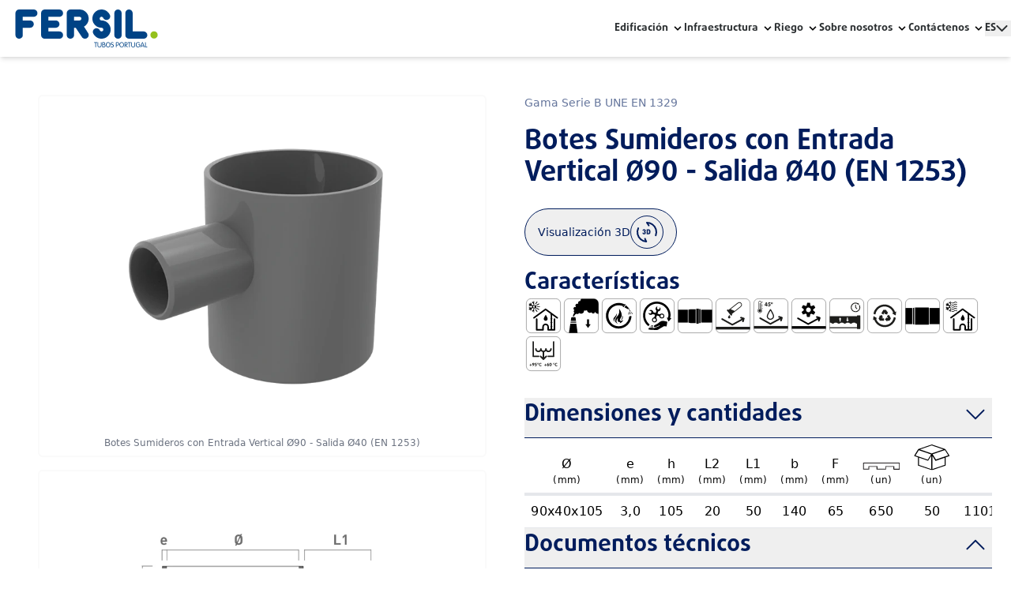

--- FILE ---
content_type: text/html; charset=utf-8
request_url: https://fersil.com/_next/data/u4-mExRpQzKioFPaAK4PT/es.json
body_size: 14157
content:
{"pageProps":{"siteConfig":{"id":"42658149","_allGlobalMetadataLocales":[{"locale":"en"},{"locale":"es"},{"locale":"fr"},{"locale":"pt"}],"brand":{"id":"42655176"},"confId":"fersil","websiteName":"Fersil","colors":[{"id":"42639466","color":{"name":"Dark Blue","id":"42639210","color":{"alpha":255,"blue":92,"green":28,"hex":"#001C5C","red":0}},"purpose":"primary"},{"id":"42639467","color":{"name":"Blue","id":"42639211","color":{"alpha":255,"blue":138,"green":66,"hex":"#1D428A","red":29}},"purpose":"secondary"},{"id":"42639468","color":{"name":"Dark Gray","id":"42639207","color":{"alpha":255,"blue":49,"green":47,"hex":"#2B2F31","red":43}},"purpose":"dark"},{"id":"42639469","color":{"name":"White","id":"42639209","color":{"alpha":255,"blue":253,"green":253,"hex":"#FDFDFD","red":253}},"purpose":"light"},{"id":"42639470","color":{"name":"Green","id":"42639217","color":{"alpha":255,"blue":0,"green":189,"hex":"#84BD00","red":132}},"purpose":"dot"}],"textColor":{"color":{"hex":"#001C5C"}},"backgroundColor":{"color":{"hex":"#FDFDFD"}},"accentBrandColor":{"color":{"hex":"#84BD00"}},"headerConf":{"id":"42639509","textColor":{"color":{"hex":"#2B2F31"}},"backgroundColor":{"color":{"hex":"#FDFDFD"}},"accentColor":{"color":{"hex":"#1D428A"}},"mobileTextColor":{"color":{"hex":"#FDFDFD"}},"mobileBackgroundColor":{"color":{"hex":"#001C5C"}},"mobileAccentColor":{"color":{"hex":"#84BD00"}},"logotype":{"url":"https://www.datocms-assets.com/49337/1646868667-fersil-logo.svg","width":211,"height":56},"cta":[],"primaryMenu":[{"id":"42658135","label":"Edificación","isDropdown":true,"link":{"__typename":"BrandSolutionRecord","id":"42655214","slug":"edificacion","title":"Edificación"},"dropdownMenu":[{"__typename":"NavigationItemRecord","id":"55443231","name":"[Fersil] - Edifícios > Esgoto Domestico","label":"Evacuación Doméstica","link":{"id":"59719233","treeId":"3232","title":{"slug":"gama-serie-b-une-en-1329"}}},{"__typename":"NavigationItemRecord","id":"55443247","name":"[Fersil] - Edifícios > Seríe Fria","label":"Serie Fría","link":{"id":"59719525","treeId":"3348","title":{"slug":"pn4"}}},{"__typename":"NavigationItemRecord","id":"55443249","name":"[Fersil] - Edifícios > Águas Pluviais","label":"Aguas Pluviales","link":{"id":"59719585","treeId":"3406","title":{"slug":"gama-serie-r"}}},{"__typename":"NavigationItemRecord","id":"55443252","name":"[Fersil] - Edifícios > Águas Quentes e Frias","label":"Aguas Frías y Calientes","link":{"id":"59719593","treeId":"3418","title":{"slug":"gama-serie-pp-r100"}}},{"__typename":"NavigationItemRecord","id":"55431146","name":"[Fersil] - Edifícios > Abastecimento de água","label":"Abastecimiento de Agua","link":{"id":"59719708","treeId":"3461","title":{"slug":"gama-pvc-u-presion-tu"}}},{"__typename":"BrandLandingPageRecord","id":"84309822","title":"Programa de cálculo AseTUB","slug":"programa-de-calculo-asetub"}]},{"id":"42658136","label":"Infraestructura","isDropdown":true,"link":{"__typename":"BrandSolutionRecord","id":"42655223","slug":"infraestructuras","title":"Infraestructuras"},"dropdownMenu":[{"__typename":"NavigationItemRecord","id":"55443257","name":"[Fersil] - Infraestruturas > Saneamento enterrado","label":"Saneamiento Enterrado","link":{"id":"59719251","treeId":"3129","title":{"slug":"gama-pp-duralight"}}},{"__typename":"NavigationItemRecord","id":"55443260","name":"[Fersil] - Infraestruturas > Drenagem","label":"Drenaje","link":{"id":"59719728","treeId":"3492","title":{"slug":"gama-drenaje-duralight"}}},{"__typename":"NavigationItemRecord","id":"55443264","name":"[Fersil] - Infraestruturas > Saneamento sem pressão","label":"Saneamiento sin Presión","link":{"id":"59719731","treeId":"3495","title":{"slug":"gama-compacta-en-1401"}}},{"__typename":"NavigationItemRecord","id":"55443268","name":"[Fersil] - Infraestruturas > Abastecimento de água","label":"Abastecimiento de Agua","link":{"id":"59719789","treeId":"3565","title":{"slug":"gama-pvc-presion-1452"}}},{"__typename":"NavigationItemRecord","id":"55491350","name":"[Fersil] - Infraestruturas > Saneamento com pressão","label":"Saneamiento con Presión","link":{"id":"59719784","treeId":"3560","title":{"slug":"gama-presion-1452-p"}}},{"__typename":"NavigationItemRecord","id":"55443269","name":"[Fersil] - Infraestruturas > Abastecimento de gás","label":"Abastecimiento de Gas","link":{"id":"59719815","treeId":"3600","title":{"slug":"gama-pead-conduccion-de-gas-con-banda-amaril"}}},{"__typename":"NavigationItemRecord","id":"55443271","name":"[Fersil] - Infraestruturas > Fibra Óptica","label":"Fibra Optica","link":{"id":"59719334","treeId":"3602","title":{"slug":"gama-monotubo"}}},{"__typename":"BrandLandingPageRecord","id":"84309822","title":"Programa de cálculo AseTUB","slug":"programa-de-calculo-asetub"}]},{"id":"42658128","label":"Riego","isDropdown":true,"link":{"__typename":"BrandSolutionRecord","id":"42655216","slug":"riego","title":"Riego"},"dropdownMenu":[{"__typename":"NavigationItemRecord","id":"55443390","name":"[Fersil] - Rega > Rega agrícola","label":"Riego Agrícola","link":{"id":"59719250","treeId":"2181","title":{"slug":"gama-aspersion"}}}]},{"id":"42658137","label":"Sobre nosotros","isDropdown":true,"link":null,"dropdownMenu":[{"__typename":"BrandLandingPageRecord","id":"42639491","title":"Quienes somos","slug":"quienes-somos"},{"__typename":"BrandLandingPageRecord","id":"42639490","title":"Grupo Fersil","slug":"grupo-fersil"},{"__typename":"BrandLandingPageRecord","id":"55697403","title":"Política de calidad","slug":"politica-de-calidad"}]},{"id":"42658138","label":" Contáctenos","isDropdown":true,"link":null,"dropdownMenu":[{"__typename":"BrandLandingPageRecord","id":"42639494","title":"Contáctenos","slug":"contactenos"},{"__typename":"BrandLandingPageRecord","id":"42639495","title":"Solicite una reunión","slug":"solicite-una-reunion"}]}]},"footerConf":{"id":"42639205","primaryMenu":true,"primaryMenuTitle":"Soluciones","contactMenu":true,"textColor":{"color":{"hex":"#FDFDFD"}},"backgroundColor":{"color":{"hex":"#2B2F31"}},"contactsMenuLinks":[{"id":"42639203","isContactEmail":false,"isContactNumber":false,"label":"Dirección:","contactEmail":"","contactNumber":"","isContactAddress":true,"contactAddress":"Rua das Matas SN, 3701-906 Cesar (Portugal)","googleMapsLink":"https://goo.gl/maps/5XS3K9k833pEzjtX9"},{"id":"42639126","isContactEmail":false,"isContactNumber":true,"label":"Tel:","contactEmail":"","contactNumber":"351 256 856 010  - Llamada a la red fija nacional (Portugal)","isContactAddress":false,"contactAddress":"","googleMapsLink":""},{"id":"42639127","isContactEmail":true,"isContactNumber":false,"label":"","contactEmail":"fersil@fersil.com","contactNumber":"","isContactAddress":null,"contactAddress":"","googleMapsLink":""}],"cta":[{"id":"42639315","label":"Have a new Project","textColor":{"color":{"hex":"#FDFDFD"}},"backgroundColor":{"color":{"hex":"#54585A"}},"internalPage":{"__typename":"BrandLandingPageRecord","id":"42639495","title":"Solicite una reunión","slug":"solicite-una-reunion"}}],"primaryLinks":[{"__typename":"BrandSolutionRecord","id":"42655214","title":"Edificación","slug":"edificacion"},{"__typename":"BrandSolutionRecord","id":"42655223","title":"Infraestructuras","slug":"infraestructuras"},{"__typename":"BrandSolutionRecord","id":"42655216","title":"Riego","slug":"riego"}],"secondaryMenu":true,"secondaryMenuTitle":"Sobre Nosotros","secondaryLinks":[{"__typename":"BrandLandingPageRecord","id":"42639491","slug":"quienes-somos","title":"Quienes somos"},{"__typename":"BrandLandingPageRecord","id":"42639490","slug":"grupo-fersil","title":"Grupo Fersil"},{"__typename":"BrandLandingPageRecord","id":"55697403","slug":"politica-de-calidad","title":"Política de calidad"}],"tertiaryMenuTitle":"Contáctenos","tertiaryMenu":true,"tertiaryLinks":[{"__typename":"BrandLandingPageRecord","id":"42639494","slug":"contactenos","title":"Contáctenos"},{"__typename":"BrandLandingPageRecord","id":"42639495","slug":"solicite-una-reunion","title":"Solicite una reunión"}],"copyright":"Copyright © {year} Fersil","legalMenu":[{"id":"42658157","title":"Términos y condiciones generales de venta","slug":"terminos-y-condiciones-generales-de-venta"},{"id":"42658153","title":"Política de Privacidad","slug":"politica-de-privacidad"},{"id":"42658161","title":"Política de Cookies","slug":"politica-de-cookies"},{"id":"PaVs4LJLRpeetVWdDWwb4w","title":"Canal da denuncia","slug":"canal-da-denuncia"}]},"gaId":"G-9P3Q88LBVP","cookieId":"2cc25c3b-d35a-4f30-ae3f-d66a04e3a1ea"},"preview":false,"data":{"seo":[{"tag":"title","attributes":null,"content":"FERSIL Tubos Portugal - Grupo Fersil"},{"tag":"meta","attributes":{"property":"og:title","content":"FERSIL Tubos Portugal"},"content":null},{"tag":"meta","attributes":{"name":"twitter:title","content":"FERSIL Tubos Portugal"},"content":null},{"tag":"meta","attributes":{"name":"description","content":"Fersil desarrolla y produce sistemas de tuberías para diversas áreas de la construcción: agua, alcantarillado, drenaje y protección de cables eléctricos."},"content":null},{"tag":"meta","attributes":{"property":"og:description","content":"Fersil desarrolla y produce sistemas de tuberías para diversas áreas de la construcción: agua, alcantarillado, drenaje y protección de cables eléctricos."},"content":null},{"tag":"meta","attributes":{"name":"twitter:description","content":"Fersil desarrolla y produce sistemas de tuberías para diversas áreas de la construcción: agua, alcantarillado, drenaje y protección de cables eléctricos."},"content":null},{"tag":"meta","attributes":{"property":"og:image","content":"https://www.datocms-assets.com/49337/1633518596-brand-featimage-fersil.jpeg?auto=format&fit=max&w=1200"},"content":null},{"tag":"meta","attributes":{"property":"og:image:width","content":"1200"},"content":null},{"tag":"meta","attributes":{"property":"og:image:height","content":"531"},"content":null},{"tag":"meta","attributes":{"name":"twitter:image","content":"https://www.datocms-assets.com/49337/1633518596-brand-featimage-fersil.jpeg?auto=format&fit=max&w=1200"},"content":null},{"tag":"meta","attributes":{"property":"og:locale","content":"es"},"content":null},{"tag":"meta","attributes":{"property":"og:type","content":"article"},"content":null},{"tag":"meta","attributes":{"property":"og:site_name","content":"Grupo Fersil"},"content":null},{"tag":"meta","attributes":{"property":"article:modified_time","content":"2022-03-21T12:09:23Z"},"content":null},{"tag":"meta","attributes":{"property":"article:publisher","content":"https://www.facebook.com/grupofersil/"},"content":null},{"tag":"meta","attributes":{"name":"twitter:card","content":"summary_large_image"},"content":null}],"hero":{"__typename":"HeroImageRecord","id":"42655215","title":"**THE** PIPING EXPERTS","description":"Amplia gama de tubos y accesorios","addCta":true,"heroHeight":"Three-quarters","addNavigation":false,"invertColors":false,"textColor":{"color":{"hex":"#FDFDFD"}},"addOverlayShadow":false,"navigationBlock":[],"addForm":false,"formBlock":null,"cta":[{"label":"Get the Catalog","id":"42639317","anchor":"#conozca-nuestros-catalogos"}],"image":{"responsiveImage":{"srcSet":"https://www.datocms-assets.com/49337/1705081298-2024_head_pagina_fersil.jpg?ar64=MTY6OQ&auto=format&dpr=0.25&fit=clamp&q=50&w=1200 300w,https://www.datocms-assets.com/49337/1705081298-2024_head_pagina_fersil.jpg?ar64=MTY6OQ&auto=format&dpr=0.5&fit=clamp&q=50&w=1200 600w,https://www.datocms-assets.com/49337/1705081298-2024_head_pagina_fersil.jpg?ar64=MTY6OQ&auto=format&dpr=0.75&fit=clamp&q=50&w=1200 900w,https://www.datocms-assets.com/49337/1705081298-2024_head_pagina_fersil.jpg?ar64=MTY6OQ&auto=format&fit=clamp&q=50&w=1200 1200w,https://www.datocms-assets.com/49337/1705081298-2024_head_pagina_fersil.jpg?ar64=MTY6OQ&auto=format&dpr=1.5&fit=clamp&q=50&w=1200 1800w,https://www.datocms-assets.com/49337/1705081298-2024_head_pagina_fersil.jpg?ar64=MTY6OQ&auto=format&dpr=2&fit=clamp&q=50&w=1200 2400w,https://www.datocms-assets.com/49337/1705081298-2024_head_pagina_fersil.jpg?ar64=MTY6OQ&auto=format&dpr=3&fit=clamp&q=50&w=1200 3600w","webpSrcSet":"","sizes":"(max-width: 1200px) 100vw, 1200px","src":"https://www.datocms-assets.com/49337/1705081298-2024_head_pagina_fersil.jpg?ar64=MTY6OQ&auto=format&fit=clamp&q=50&w=1200","width":1200,"height":627,"aspectRatio":1.912826899128269,"alt":null,"title":null,"bgColor":"#a65014","base64":"[data-uri]"}},"addFeaturedBlock":false,"featuredBlock":null,"addFeaturedContent":false,"featuredContentImage":null,"featuredContentTitle":"","featuredContentText":""},"sections":[{"__typename":"SectionSolutionRecord","id":"42664145","addHeader":true,"title":"Nuestras soluciones","addDescription":true,"description":"Respondemos a los desafíos de un mercado fuertemente competitivo","bgColor":{"color":{"hex":"#FDFDFD"}},"accentColor":{"color":{"hex":"#84BD00"}},"solutionsTextColor":{"color":{"hex":"#2B2F31"}},"textColor":{"color":{"hex":"#001C5C"}},"solutions":[{"__typename":"ProductSolutionRecord","id":"42664137","title":"Edificación","description":"Reúne un conjunto de sistemas de tuberías de alta calidad, en material plástico, aplicables a redes de distribución de agua, calefacción, evacuación, aguas pluviales, ventilación y canalizaciones eléctricas y de telecomunicaciones.","excerpt":"Reúne un conjunto de sistemas de tuberías de alta calidad, diseñado para la satisfacción de sus usuarios.","color":{"hex":"#0077C8"},"image":{"url":"https://www.datocms-assets.com/49337/1637700847-pictogramaedificios3d-2.svg","width":3401,"height":3401,"responsiveImage":null},"link":[{"label":"See more","internalPage":{"id":"42655439","slug":"edificios"},"siteRelated":{"id":"42658148","websiteName":"Grupo Fersil","confId":"gf"}},{"label":"See more","internalPage":{"id":"42655214","title":"Edificación","slug":"edificacion"},"siteRelated":{"id":"42658149","websiteName":"Fersil","confId":"fersil"}},{"label":"See more","internalPage":{"id":"159306420","title":"Edificación","slug":"edificacion"},"siteRelated":{"id":"42658151","websiteName":"FIL Tubos Angola","confId":"filangola"}}]},{"__typename":"ProductSolutionRecord","id":"42664126","title":"Infraestructuras","description":"Reúne un conjunto de sistemas de tuberías en plástico, aplicadas en insfraestructuras y en obras públicas. Los dos grupos principales son el saneamiento con y sin presión, destinado al desagüe de aguas residuales y pluviales, y los sistemas de abastecimiento de agua con presión.","excerpt":"Reúne un conjunto de sistemas de tuberías en plástico, aplicadas en insfraestructuras y en obras públicas.","color":{"hex":"#EAAA00"},"image":{"url":"https://www.datocms-assets.com/49337/1637700800-pictogramainfraestruturas3d-01.svg","width":3401,"height":3401,"responsiveImage":null},"link":[{"label":"See more","internalPage":{"id":"42655223","title":"Infraestructuras","slug":"infraestructuras"},"siteRelated":{"id":"42658149","websiteName":"Fersil","confId":"fersil"}},{"label":"See more","internalPage":{"id":"42655438","slug":"infra-estructuras"},"siteRelated":{"id":"42658148","websiteName":"Grupo Fersil","confId":"gf"}},{"label":"See more","internalPage":{"id":"159306421","title":"Infraestructuras","slug":"infraestructuras"},"siteRelated":{"id":"42658151","websiteName":"FIL Tubos Angola","confId":"filangola"}},{"label":"See more","internalPage":null,"siteRelated":{"id":"42658150","websiteName":"Ibotec","confId":"ibotec"}}]},{"__typename":"ProductSolutionRecord","id":"42664138","title":"Riego","description":"Riego Agrícola reúne tres sistemas de riego agrícola muy completos. El sistema de riego \"IRRI\" y el sistema de riego por aspersión, destinados al riego intensivo de culturas más altas y extensos, y el sistema de riego por goteo diseñado para el riego de culturas de bajo consumo de agua y para árboles y arbustos en parques y jardines. ","excerpt":"Reúne sistemas de riego agrícola para usos intensivos por aspersión y ubicaciones con bajo consumo de agua.","color":{"hex":"#84BD00"},"image":{"url":"https://www.datocms-assets.com/49337/1637700826-pictogramarega3d-01.svg","width":3401,"height":3401,"responsiveImage":null},"link":[{"label":"See more","internalPage":{"id":"42655440","slug":"riego"},"siteRelated":{"id":"42658148","websiteName":"Grupo Fersil","confId":"gf"}},{"label":"See more","internalPage":{"id":"42655228","title":"Riego","slug":"riego"},"siteRelated":{"id":"42658150","websiteName":"Ibotec","confId":"ibotec"}},{"label":"See more","internalPage":{"id":"159306425","title":"Riego","slug":"riego"},"siteRelated":{"id":"42658151","websiteName":"FIL Tubos Angola","confId":"filangola"}},{"label":"See more","internalPage":{"id":"42655216","title":"Riego","slug":"riego"},"siteRelated":{"id":"42658149","websiteName":"Fersil","confId":"fersil"}}]}]},{"__typename":"SectionCatalogRecord","id":"42664160","addHeader":true,"title":"Conozca nuestros catálogos","addDescription":true,"description":"Garantizando la satisfacción de las necesidades de nuestros clientes, presentamos catálogos de nuestras diferentes gamas, divididos en las diferentes soluciones.","invertColors":true,"backgroundColor":{"color":{"hex":"#001C5C"}},"textColor":{"color":{"hex":"#FDFDFD"}},"accentColor":{"color":{"hex":"#84BD00"}},"catalogForm":{"__typename":"SectionFormBuilderRecord","id":"40223093","title":"Descargar archivos","successMessage":"Su solicitud se ha procesado correctamente.","submitValue":"download","submitLabel":"Descargar","errorMessage":"Error al procesar su solicitud, por favor inténtelo más tarde.","description":"\nPor favor complete los siguientes campos para descargar el archivo deseado.","field":[{"__typename":"TextInputRecord","id":"40223461","label":"Nombre","name":"Name","placeholder":"Nombre","required":true},{"__typename":"EmailInputRecord","id":"40223462","name":"email","label":"E-mail","placeholder":"Correo electrónico","required":true},{"__typename":"CheckboxInputRecord","id":"40223463","label":"Autorizo la recogida y el tratamiento de los datos personales arriba recogidos a efectos de contacto.","required":true,"name":"legal","value":"legal"}]},"cta":[{"useModal":true,"modal":{"id":"42655168","title":"Su selección","field":[{"__typename":"RelatedCatalogRecord","id":"42640137","catalog":{"catalog":[{"id":"42655191","title":"Grupo Fersil","description":"En este catálogo, contamos la historia del Grupo Fersil.","excerpt":"En este catálogo, contamos la historia del Grupo Fersil.","image":{"responsiveImage":{"srcSet":"https://www.datocms-assets.com/49337/1637511065-1catalogogrupofersil.jpg?auto=format&dpr=0.25&fit=crop&h=320&q=55&w=320 80w,https://www.datocms-assets.com/49337/1637511065-1catalogogrupofersil.jpg?auto=format&dpr=0.5&fit=crop&h=320&q=55&w=320 160w,https://www.datocms-assets.com/49337/1637511065-1catalogogrupofersil.jpg?auto=format&dpr=0.75&fit=crop&h=320&q=55&w=320 240w,https://www.datocms-assets.com/49337/1637511065-1catalogogrupofersil.jpg?auto=format&fit=crop&h=320&q=55&w=320 320w,https://www.datocms-assets.com/49337/1637511065-1catalogogrupofersil.jpg?auto=format&dpr=1.5&fit=crop&h=320&q=55&w=320 480w,https://www.datocms-assets.com/49337/1637511065-1catalogogrupofersil.jpg?auto=format&dpr=2&fit=crop&h=320&q=55&w=320 640w,https://www.datocms-assets.com/49337/1637511065-1catalogogrupofersil.jpg?auto=format&dpr=3&fit=crop&h=320&q=55&w=320 960w,https://www.datocms-assets.com/49337/1637511065-1catalogogrupofersil.jpg?auto=format&dpr=4&fit=crop&h=320&q=55&w=320 1280w","webpSrcSet":"","sizes":"(max-width: 320px) 100vw, 320px","src":"https://www.datocms-assets.com/49337/1637511065-1catalogogrupofersil.jpg?auto=format&fit=crop&h=320&q=55&w=320","width":320,"height":320,"aspectRatio":1,"alt":null,"title":null,"bgColor":"#bbbbbd","base64":"[data-uri]"}},"document":{"id":"49452668","url":"https://www.datocms-assets.com/49337/1677580331-1637538386-1catalogogrupofersilv6afcompressed.pdf?dl="}},{"id":"42655192","title":"Edificios | Evacuación","description":"El Grupo Fersil presenta una gama completa de sistemas de tuberías para evacuación, fuertemente implantada en el mercado, poseyendo un elevado nivel de satisfacción por parte de nuestros clientes.","excerpt":"El Grupo Fersil presenta una gama completa de sistemas de tuberías para evacuación, fuertemente implantada en el mercado, poseyendo un elevado nivel de satisfacción por parte de nuestros clientes.","image":{"responsiveImage":{"srcSet":"https://www.datocms-assets.com/49337/1637511123-2catalogoedificiosiesgoto.jpg?auto=format&dpr=0.25&fit=crop&h=320&q=55&w=320 80w,https://www.datocms-assets.com/49337/1637511123-2catalogoedificiosiesgoto.jpg?auto=format&dpr=0.5&fit=crop&h=320&q=55&w=320 160w,https://www.datocms-assets.com/49337/1637511123-2catalogoedificiosiesgoto.jpg?auto=format&dpr=0.75&fit=crop&h=320&q=55&w=320 240w,https://www.datocms-assets.com/49337/1637511123-2catalogoedificiosiesgoto.jpg?auto=format&fit=crop&h=320&q=55&w=320 320w,https://www.datocms-assets.com/49337/1637511123-2catalogoedificiosiesgoto.jpg?auto=format&dpr=1.5&fit=crop&h=320&q=55&w=320 480w,https://www.datocms-assets.com/49337/1637511123-2catalogoedificiosiesgoto.jpg?auto=format&dpr=2&fit=crop&h=320&q=55&w=320 640w,https://www.datocms-assets.com/49337/1637511123-2catalogoedificiosiesgoto.jpg?auto=format&dpr=3&fit=crop&h=320&q=55&w=320 960w,https://www.datocms-assets.com/49337/1637511123-2catalogoedificiosiesgoto.jpg?auto=format&dpr=4&fit=crop&h=320&q=55&w=320 1280w","webpSrcSet":"","sizes":"(max-width: 320px) 100vw, 320px","src":"https://www.datocms-assets.com/49337/1637511123-2catalogoedificiosiesgoto.jpg?auto=format&fit=crop&h=320&q=55&w=320","width":320,"height":320,"aspectRatio":1,"alt":null,"title":null,"bgColor":"#007bbe","base64":"[data-uri]"}},"document":{"id":"BSNOJixjSSKlwvnjQBVYEA","url":"https://www.datocms-assets.com/49337/1718616489-2_catalogo_edificios_i_esgoto_reduzido.pdf?dl="}},{"id":"42655193","title":"Edificios | Aguas y conducción de cables","description":"El Grupo Fersil presenta en este catálogo varias gamas de sistemas de tuberías en materiales termoplásticos para distribución de aguas calientes sanitarias y redes de calefacción para mejorar el confort térmico, para la distribución de agua fría con presión y para conductos de cables eléctricos, telecomunicaciones y fibra óptica, utilizados en instalaciones tradicionales en edificios y uso industrial.","excerpt":"El Grupo Fersil presenta en este catálogo varias gamas de sistemas de tuberías en materiales termoplásticos para aguas calientes sanitarias y redes de calefacción, para la distribución de agua fría con presión y para conductos de cables eléctricos.","image":{"responsiveImage":{"srcSet":"https://www.datocms-assets.com/49337/1707737309-3_catalogo_edificios_ii-aguas_v26_pagina_01.jpg?auto=format&dpr=0.25&fit=crop&h=320&q=55&w=320 80w,https://www.datocms-assets.com/49337/1707737309-3_catalogo_edificios_ii-aguas_v26_pagina_01.jpg?auto=format&dpr=0.5&fit=crop&h=320&q=55&w=320 160w,https://www.datocms-assets.com/49337/1707737309-3_catalogo_edificios_ii-aguas_v26_pagina_01.jpg?auto=format&dpr=0.75&fit=crop&h=320&q=55&w=320 240w,https://www.datocms-assets.com/49337/1707737309-3_catalogo_edificios_ii-aguas_v26_pagina_01.jpg?auto=format&fit=crop&h=320&q=55&w=320 320w,https://www.datocms-assets.com/49337/1707737309-3_catalogo_edificios_ii-aguas_v26_pagina_01.jpg?auto=format&dpr=1.5&fit=crop&h=320&q=55&w=320 480w,https://www.datocms-assets.com/49337/1707737309-3_catalogo_edificios_ii-aguas_v26_pagina_01.jpg?auto=format&dpr=2&fit=crop&h=320&q=55&w=320 640w,https://www.datocms-assets.com/49337/1707737309-3_catalogo_edificios_ii-aguas_v26_pagina_01.jpg?auto=format&dpr=3&fit=crop&h=320&q=55&w=320 960w,https://www.datocms-assets.com/49337/1707737309-3_catalogo_edificios_ii-aguas_v26_pagina_01.jpg?auto=format&dpr=4&fit=crop&h=320&q=55&w=320 1280w","webpSrcSet":"","sizes":"(max-width: 320px) 100vw, 320px","src":"https://www.datocms-assets.com/49337/1707737309-3_catalogo_edificios_ii-aguas_v26_pagina_01.jpg?auto=format&fit=crop&h=320&q=55&w=320","width":320,"height":320,"aspectRatio":1,"alt":null,"title":null,"bgColor":"#009fe0","base64":"[data-uri]"}},"document":{"id":"HW4DNWVqTOi_SPvCVutAqA","url":"https://www.datocms-assets.com/49337/1707737316-3_catalogo_edificios_ii-aguas_v26.pdf?dl="}},{"id":"42655195","title":"Infraestructuras | Agua e saneamiento con presión, gas e eléctrico","description":"El catálogo Infraestructuras del Grupo Fersil reúne un conjunto de sistemas de tuberías de elevada calidad, en material plástico, aplicado en el exterior de edificios, en obras públicas de ingeniería civil y que se divide en saneamiento y drenaje pluvial, enterrada sin presión; abastecimiento de agua y saneamiento con presión; conducción de combustibles gaseosos; y canalizaciones enterradas para gestión de cables eléctricos, telecomunicaciones y fibra óptica.","excerpt":"El catálogo Infraestructuras del Grupo Fersil reúne un conjunto de sistemas de tuberías de elevada calidad, en material plástico, aplicado en el exterior de edificios, en obras públicas de ingeniería civil.","image":{"responsiveImage":{"srcSet":"https://www.datocms-assets.com/49337/1637511221-5catalogoinfraestruturasiiaguassaneamento.jpg?auto=format&dpr=0.25&fit=crop&h=320&q=55&w=320 80w,https://www.datocms-assets.com/49337/1637511221-5catalogoinfraestruturasiiaguassaneamento.jpg?auto=format&dpr=0.5&fit=crop&h=320&q=55&w=320 160w,https://www.datocms-assets.com/49337/1637511221-5catalogoinfraestruturasiiaguassaneamento.jpg?auto=format&dpr=0.75&fit=crop&h=320&q=55&w=320 240w,https://www.datocms-assets.com/49337/1637511221-5catalogoinfraestruturasiiaguassaneamento.jpg?auto=format&fit=crop&h=320&q=55&w=320 320w,https://www.datocms-assets.com/49337/1637511221-5catalogoinfraestruturasiiaguassaneamento.jpg?auto=format&dpr=1.5&fit=crop&h=320&q=55&w=320 480w,https://www.datocms-assets.com/49337/1637511221-5catalogoinfraestruturasiiaguassaneamento.jpg?auto=format&dpr=2&fit=crop&h=320&q=55&w=320 640w,https://www.datocms-assets.com/49337/1637511221-5catalogoinfraestruturasiiaguassaneamento.jpg?auto=format&dpr=3&fit=crop&h=320&q=55&w=320 960w,https://www.datocms-assets.com/49337/1637511221-5catalogoinfraestruturasiiaguassaneamento.jpg?auto=format&dpr=4&fit=crop&h=320&q=55&w=320 1280w","webpSrcSet":"","sizes":"(max-width: 320px) 100vw, 320px","src":"https://www.datocms-assets.com/49337/1637511221-5catalogoinfraestruturasiiaguassaneamento.jpg?auto=format&fit=crop&h=320&q=55&w=320","width":320,"height":320,"aspectRatio":1,"alt":null,"title":null,"bgColor":"#f2b923","base64":"[data-uri]"}},"document":{"id":"XzrfK3dPSQyFMVeswNE89g","url":"https://www.datocms-assets.com/49337/1704473652-catalogo_infraestruturas_ii_agua_saneamento_gas_electrico_5_1_24.pdf?dl="}},{"id":"42655194","title":"Infraestructuras | Saneamiento y drenaje","description":"El catálogo Infraestructuras del Grupo Fersil reúne un conjunto de sistemas de tuberías de elevada calidad, en material plástico, aplicado en el exterior de edificios, en obras públicas de ingeniería civil y que se divide en drenaje y saneamiento, enterrado sin presión; abastecimiento de agua y saneamiento con presión; conducción de combustibles gaseosos; y canalizaciones enterradas para gestión de cables eléctricos y telecomunicaciones.","excerpt":"El catálogo Infraestructuras del Grupo Fersil reúne un conjunto de sistemas de tuberías de elevada calidad, en material plástico, aplicado en el exterior de edificios, en obras públicas de ingeniería civil y que se divide en drenaje y saneamiento.","image":{"responsiveImage":{"srcSet":"https://www.datocms-assets.com/49337/1637511175-4catalogoinfraestruturasisaneamentodrenagem.jpg?auto=format&dpr=0.25&fit=crop&h=320&q=55&w=320 80w,https://www.datocms-assets.com/49337/1637511175-4catalogoinfraestruturasisaneamentodrenagem.jpg?auto=format&dpr=0.5&fit=crop&h=320&q=55&w=320 160w,https://www.datocms-assets.com/49337/1637511175-4catalogoinfraestruturasisaneamentodrenagem.jpg?auto=format&dpr=0.75&fit=crop&h=320&q=55&w=320 240w,https://www.datocms-assets.com/49337/1637511175-4catalogoinfraestruturasisaneamentodrenagem.jpg?auto=format&fit=crop&h=320&q=55&w=320 320w,https://www.datocms-assets.com/49337/1637511175-4catalogoinfraestruturasisaneamentodrenagem.jpg?auto=format&dpr=1.5&fit=crop&h=320&q=55&w=320 480w,https://www.datocms-assets.com/49337/1637511175-4catalogoinfraestruturasisaneamentodrenagem.jpg?auto=format&dpr=2&fit=crop&h=320&q=55&w=320 640w,https://www.datocms-assets.com/49337/1637511175-4catalogoinfraestruturasisaneamentodrenagem.jpg?auto=format&dpr=3&fit=crop&h=320&q=55&w=320 960w,https://www.datocms-assets.com/49337/1637511175-4catalogoinfraestruturasisaneamentodrenagem.jpg?auto=format&dpr=4&fit=crop&h=320&q=55&w=320 1280w","webpSrcSet":"","sizes":"(max-width: 320px) 100vw, 320px","src":"https://www.datocms-assets.com/49337/1637511175-4catalogoinfraestruturasisaneamentodrenagem.jpg?auto=format&fit=crop&h=320&q=55&w=320","width":320,"height":320,"aspectRatio":1,"alt":null,"title":null,"bgColor":"#eaac36","base64":"[data-uri]"}},"document":{"id":"akBN1eqzQh-IZYF2gnLmhQ","url":"https://www.datocms-assets.com/49337/1715596493-4_catalogo_infraestruturas_i_saneamento_drenagem_reduzido-002.pdf?dl="}},{"id":"122998310","title":"Riego Agrícola","description":"El catálogo Riego Agrícola del Grupo Fersil reúne dos sistemas muy completos de riego agrícola. El sistema de riego por goteo diseñado para el riego de culturas de bajo consumo de agua y para árboles y arbustos en parques y jardines. El sistema de riego por aspersión, destinado a riego intensivo de culturas más altas y de vasta extensión.","excerpt":"El catálogo Riego Agrícola del Grupo Fersil reúne dos sistemas muy completos de riego agrícola. El sistema de riego por goteo y el sistema de riego por aspersión.","image":{"responsiveImage":{"srcSet":"https://www.datocms-assets.com/49337/1637511262-6catalogoregaagricola.jpg?auto=format&dpr=0.25&fit=crop&h=320&q=55&w=320 80w,https://www.datocms-assets.com/49337/1637511262-6catalogoregaagricola.jpg?auto=format&dpr=0.5&fit=crop&h=320&q=55&w=320 160w,https://www.datocms-assets.com/49337/1637511262-6catalogoregaagricola.jpg?auto=format&dpr=0.75&fit=crop&h=320&q=55&w=320 240w,https://www.datocms-assets.com/49337/1637511262-6catalogoregaagricola.jpg?auto=format&fit=crop&h=320&q=55&w=320 320w,https://www.datocms-assets.com/49337/1637511262-6catalogoregaagricola.jpg?auto=format&dpr=1.5&fit=crop&h=320&q=55&w=320 480w,https://www.datocms-assets.com/49337/1637511262-6catalogoregaagricola.jpg?auto=format&dpr=2&fit=crop&h=320&q=55&w=320 640w,https://www.datocms-assets.com/49337/1637511262-6catalogoregaagricola.jpg?auto=format&dpr=3&fit=crop&h=320&q=55&w=320 960w,https://www.datocms-assets.com/49337/1637511262-6catalogoregaagricola.jpg?auto=format&dpr=4&fit=crop&h=320&q=55&w=320 1280w","webpSrcSet":"","sizes":"(max-width: 320px) 100vw, 320px","src":"https://www.datocms-assets.com/49337/1637511262-6catalogoregaagricola.jpg?auto=format&fit=crop&h=320&q=55&w=320","width":320,"height":320,"aspectRatio":1,"alt":null,"title":null,"bgColor":"#7fbb41","base64":"[data-uri]"}},"document":{"id":"45711153","url":"https://www.datocms-assets.com/49337/1676500459-6_catalogo_rega_fersil_v1.pdf?dl="}},{"id":"42655197","title":"IBOTEC | Mangueras y accesorios","description":"El catálogo de IBOTEC Mangueras - Jardín y industrial, reúne sistemas completos: Mangueras de jardín | Mangueras técnicas | Tubos en espiral","excerpt":"El catálogo de IBOTEC Mangueras - Jardín y industrial, reúne sistemas completos: Mangueras de jardín | Mangueras técnicas | Tubos en espiral","image":{"responsiveImage":{"srcSet":"https://www.datocms-assets.com/49337/1682677839-capa_catalogo_ibotec.jpg?auto=format&dpr=0.25&fit=crop&h=320&q=55&w=320 80w,https://www.datocms-assets.com/49337/1682677839-capa_catalogo_ibotec.jpg?auto=format&dpr=0.5&fit=crop&h=320&q=55&w=320 160w,https://www.datocms-assets.com/49337/1682677839-capa_catalogo_ibotec.jpg?auto=format&dpr=0.75&fit=crop&h=320&q=55&w=320 240w,https://www.datocms-assets.com/49337/1682677839-capa_catalogo_ibotec.jpg?auto=format&fit=crop&h=320&q=55&w=320 320w,https://www.datocms-assets.com/49337/1682677839-capa_catalogo_ibotec.jpg?auto=format&dpr=1.5&fit=crop&h=320&q=55&w=320 480w,https://www.datocms-assets.com/49337/1682677839-capa_catalogo_ibotec.jpg?auto=format&dpr=2&fit=crop&h=320&q=55&w=320 640w,https://www.datocms-assets.com/49337/1682677839-capa_catalogo_ibotec.jpg?auto=format&dpr=3&fit=crop&h=320&q=55&w=320 960w","webpSrcSet":"","sizes":"(max-width: 320px) 100vw, 320px","src":"https://www.datocms-assets.com/49337/1682677839-capa_catalogo_ibotec.jpg?auto=format&fit=crop&h=320&q=55&w=320","width":320,"height":320,"aspectRatio":1,"alt":null,"title":null,"bgColor":"#1d949c","base64":"[data-uri]"}},"document":{"id":"54293430","url":"https://www.datocms-assets.com/49337/1682677386-15_catalogo_ibotec_v5.pdf?dl="}},{"id":"42655198","title":"IBOTEC | Gama Espiral Plus","description":"Tubos fabricados con la más avanzada tecnología y con materias primas rigurosamente seleccionadas, para las más diversas aplicaciones, alimentarias e industriales.","excerpt":"Tubos fabricados con la más avanzada tecnología y con materias primas rigurosamente seleccionadas, para las más diversas aplicaciones, alimentarias e industriales.","image":{"responsiveImage":{"srcSet":"https://www.datocms-assets.com/49337/1637580294-catalogo-ibotec-espiral-plusfinal-1.png?auto=format&dpr=0.25&fit=crop&h=320&q=55&w=320 80w,https://www.datocms-assets.com/49337/1637580294-catalogo-ibotec-espiral-plusfinal-1.png?auto=format&dpr=0.5&fit=crop&h=320&q=55&w=320 160w,https://www.datocms-assets.com/49337/1637580294-catalogo-ibotec-espiral-plusfinal-1.png?auto=format&dpr=0.75&fit=crop&h=320&q=55&w=320 240w,https://www.datocms-assets.com/49337/1637580294-catalogo-ibotec-espiral-plusfinal-1.png?auto=format&fit=crop&h=320&q=55&w=320 320w,https://www.datocms-assets.com/49337/1637580294-catalogo-ibotec-espiral-plusfinal-1.png?auto=format&dpr=1.5&fit=crop&h=320&q=55&w=320 480w,https://www.datocms-assets.com/49337/1637580294-catalogo-ibotec-espiral-plusfinal-1.png?auto=format&dpr=2&fit=crop&h=320&q=55&w=320 640w,https://www.datocms-assets.com/49337/1637580294-catalogo-ibotec-espiral-plusfinal-1.png?auto=format&dpr=3&fit=crop&h=320&q=55&w=320 960w,https://www.datocms-assets.com/49337/1637580294-catalogo-ibotec-espiral-plusfinal-1.png?auto=format&dpr=4&fit=crop&h=320&q=55&w=320 1280w","webpSrcSet":"","sizes":"(max-width: 320px) 100vw, 320px","src":"https://www.datocms-assets.com/49337/1637580294-catalogo-ibotec-espiral-plusfinal-1.png?auto=format&fit=crop&h=320&q=55&w=320","width":320,"height":320,"aspectRatio":1,"alt":null,"title":null,"bgColor":"#472f91","base64":"[data-uri]"}},"document":{"id":"18001781","url":"https://www.datocms-assets.com/49337/1637580323-catalogo-ibotec-espiral-plusfinal.pdf?dl="}}]}},{"__typename":"TextInputRecord","id":"42654151","name":"name","label":"Nombre","placeholder":"Nombre","required":true},{"__typename":"EmailInputRecord","id":"42655265","name":"email","label":"E-mail","placeholder":"Correo electrónico","required":true},{"__typename":"CheckboxInputRecord","id":"42653165","name":"legal","label":"Autorizo la recogida y el tratamiento de los datos personales arriba recogidos a efectos de contacto.","required":true,"value":"legal"},{"__typename":"CheckboxInputRecord","id":"42653166","name":"marketing","label":"Deseo recibir comunicaciones comerciales del Grupo Fersil.","required":false,"value":"marketing"}],"description":"","errorMessage":"Error al procesar su solicitud, por favor inténtelo más tarde.","submitLabel":"Solicitar catálogo","submitValue":"download","successMessage":"Su solicitud se ha procesado correctamente."}}],"catalog":[{"id":"42655192","title":"Edificios | Evacuación","description":"El Grupo Fersil presenta una gama completa de sistemas de tuberías para evacuación, fuertemente implantada en el mercado, poseyendo un elevado nivel de satisfacción por parte de nuestros clientes.","excerpt":"El Grupo Fersil presenta una gama completa de sistemas de tuberías para evacuación, fuertemente implantada en el mercado, poseyendo un elevado nivel de satisfacción por parte de nuestros clientes.","image":{"responsiveImage":{"srcSet":"https://www.datocms-assets.com/49337/1637511123-2catalogoedificiosiesgoto.jpg?auto=format&dpr=0.25&fit=crop&h=320&q=55&w=320 80w,https://www.datocms-assets.com/49337/1637511123-2catalogoedificiosiesgoto.jpg?auto=format&dpr=0.5&fit=crop&h=320&q=55&w=320 160w,https://www.datocms-assets.com/49337/1637511123-2catalogoedificiosiesgoto.jpg?auto=format&dpr=0.75&fit=crop&h=320&q=55&w=320 240w,https://www.datocms-assets.com/49337/1637511123-2catalogoedificiosiesgoto.jpg?auto=format&fit=crop&h=320&q=55&w=320 320w,https://www.datocms-assets.com/49337/1637511123-2catalogoedificiosiesgoto.jpg?auto=format&dpr=1.5&fit=crop&h=320&q=55&w=320 480w,https://www.datocms-assets.com/49337/1637511123-2catalogoedificiosiesgoto.jpg?auto=format&dpr=2&fit=crop&h=320&q=55&w=320 640w,https://www.datocms-assets.com/49337/1637511123-2catalogoedificiosiesgoto.jpg?auto=format&dpr=3&fit=crop&h=320&q=55&w=320 960w,https://www.datocms-assets.com/49337/1637511123-2catalogoedificiosiesgoto.jpg?auto=format&dpr=4&fit=crop&h=320&q=55&w=320 1280w","webpSrcSet":"","sizes":"(max-width: 320px) 100vw, 320px","src":"https://www.datocms-assets.com/49337/1637511123-2catalogoedificiosiesgoto.jpg?auto=format&fit=crop&h=320&q=55&w=320","width":320,"height":320,"aspectRatio":1,"alt":null,"title":null,"bgColor":"#007bbe","base64":"[data-uri]"}},"document":{"id":"BSNOJixjSSKlwvnjQBVYEA","url":"https://www.datocms-assets.com/49337/1718616489-2_catalogo_edificios_i_esgoto_reduzido.pdf?dl="}},{"id":"42655193","title":"Edificios | Aguas y conducción de cables","description":"El Grupo Fersil presenta en este catálogo varias gamas de sistemas de tuberías en materiales termoplásticos para distribución de aguas calientes sanitarias y redes de calefacción para mejorar el confort térmico, para la distribución de agua fría con presión y para conductos de cables eléctricos, telecomunicaciones y fibra óptica, utilizados en instalaciones tradicionales en edificios y uso industrial.","excerpt":"El Grupo Fersil presenta en este catálogo varias gamas de sistemas de tuberías en materiales termoplásticos para aguas calientes sanitarias y redes de calefacción, para la distribución de agua fría con presión y para conductos de cables eléctricos.","image":{"responsiveImage":{"srcSet":"https://www.datocms-assets.com/49337/1707737309-3_catalogo_edificios_ii-aguas_v26_pagina_01.jpg?auto=format&dpr=0.25&fit=crop&h=320&q=55&w=320 80w,https://www.datocms-assets.com/49337/1707737309-3_catalogo_edificios_ii-aguas_v26_pagina_01.jpg?auto=format&dpr=0.5&fit=crop&h=320&q=55&w=320 160w,https://www.datocms-assets.com/49337/1707737309-3_catalogo_edificios_ii-aguas_v26_pagina_01.jpg?auto=format&dpr=0.75&fit=crop&h=320&q=55&w=320 240w,https://www.datocms-assets.com/49337/1707737309-3_catalogo_edificios_ii-aguas_v26_pagina_01.jpg?auto=format&fit=crop&h=320&q=55&w=320 320w,https://www.datocms-assets.com/49337/1707737309-3_catalogo_edificios_ii-aguas_v26_pagina_01.jpg?auto=format&dpr=1.5&fit=crop&h=320&q=55&w=320 480w,https://www.datocms-assets.com/49337/1707737309-3_catalogo_edificios_ii-aguas_v26_pagina_01.jpg?auto=format&dpr=2&fit=crop&h=320&q=55&w=320 640w,https://www.datocms-assets.com/49337/1707737309-3_catalogo_edificios_ii-aguas_v26_pagina_01.jpg?auto=format&dpr=3&fit=crop&h=320&q=55&w=320 960w,https://www.datocms-assets.com/49337/1707737309-3_catalogo_edificios_ii-aguas_v26_pagina_01.jpg?auto=format&dpr=4&fit=crop&h=320&q=55&w=320 1280w","webpSrcSet":"","sizes":"(max-width: 320px) 100vw, 320px","src":"https://www.datocms-assets.com/49337/1707737309-3_catalogo_edificios_ii-aguas_v26_pagina_01.jpg?auto=format&fit=crop&h=320&q=55&w=320","width":320,"height":320,"aspectRatio":1,"alt":null,"title":null,"bgColor":"#009fe0","base64":"[data-uri]"}},"document":{"id":"HW4DNWVqTOi_SPvCVutAqA","url":"https://www.datocms-assets.com/49337/1707737316-3_catalogo_edificios_ii-aguas_v26.pdf?dl="}},{"id":"125915532","title":"Edificación | Gama Avantgarde","description":"Reducir el ruido en los sistemas de tuberías de las redes de evacuación y bajantes pluviales es no solo una cuestión de calidad ambiental, sino también de calidad de vida.\n\nEl Grupo Fersil presenta la gama AVANTGARDE compuesta por dos sistemas de tuberías de polipropileno (PP), ambos basados en la norma UNE EN 1451 Serie B para la evacuación y bajantes pluviales en el interior de edificios.\n\nCon excelentes resultados en cuanto al ruido generado en la evacuación y a altas temperaturas.\n","excerpt":"El Grupo Fersil presenta la gama AVANTGARDE compuesta por dos sistemas de tuberías de polipropileno (PP), ambos basados en la norma UNE EN 1451 Serie B para la evacuación y bajantes pluviales en el interior de edificios.","image":{"responsiveImage":{"srcSet":"https://www.datocms-assets.com/49337/1676892678-screenshot-2023-02-20-at-11-27-18.png?auto=format&dpr=0.25&fit=crop&h=320&q=55&w=320 80w,https://www.datocms-assets.com/49337/1676892678-screenshot-2023-02-20-at-11-27-18.png?auto=format&dpr=0.5&fit=crop&h=320&q=55&w=320 160w,https://www.datocms-assets.com/49337/1676892678-screenshot-2023-02-20-at-11-27-18.png?auto=format&dpr=0.75&fit=crop&h=320&q=55&w=320 240w,https://www.datocms-assets.com/49337/1676892678-screenshot-2023-02-20-at-11-27-18.png?auto=format&fit=crop&h=320&q=55&w=320 320w,https://www.datocms-assets.com/49337/1676892678-screenshot-2023-02-20-at-11-27-18.png?auto=format&dpr=1.5&fit=crop&h=320&q=55&w=320 480w,https://www.datocms-assets.com/49337/1676892678-screenshot-2023-02-20-at-11-27-18.png?auto=format&dpr=2&fit=crop&h=320&q=55&w=320 640w,https://www.datocms-assets.com/49337/1676892678-screenshot-2023-02-20-at-11-27-18.png?auto=format&dpr=3&fit=crop&h=320&q=55&w=320 960w","webpSrcSet":"","sizes":"(max-width: 320px) 100vw, 320px","src":"https://www.datocms-assets.com/49337/1676892678-screenshot-2023-02-20-at-11-27-18.png?auto=format&fit=crop&h=320&q=55&w=320","width":320,"height":320,"aspectRatio":1,"alt":null,"title":null,"bgColor":"#0074c5","base64":"[data-uri]"}},"document":{"id":"46538358","url":"https://www.datocms-assets.com/49337/1676892785-9575_catalogo_1.pdf?dl="}},{"id":"42655195","title":"Infraestructuras | Agua e saneamiento con presión, gas e eléctrico","description":"El catálogo Infraestructuras del Grupo Fersil reúne un conjunto de sistemas de tuberías de elevada calidad, en material plástico, aplicado en el exterior de edificios, en obras públicas de ingeniería civil y que se divide en saneamiento y drenaje pluvial, enterrada sin presión; abastecimiento de agua y saneamiento con presión; conducción de combustibles gaseosos; y canalizaciones enterradas para gestión de cables eléctricos, telecomunicaciones y fibra óptica.","excerpt":"El catálogo Infraestructuras del Grupo Fersil reúne un conjunto de sistemas de tuberías de elevada calidad, en material plástico, aplicado en el exterior de edificios, en obras públicas de ingeniería civil.","image":{"responsiveImage":{"srcSet":"https://www.datocms-assets.com/49337/1637511221-5catalogoinfraestruturasiiaguassaneamento.jpg?auto=format&dpr=0.25&fit=crop&h=320&q=55&w=320 80w,https://www.datocms-assets.com/49337/1637511221-5catalogoinfraestruturasiiaguassaneamento.jpg?auto=format&dpr=0.5&fit=crop&h=320&q=55&w=320 160w,https://www.datocms-assets.com/49337/1637511221-5catalogoinfraestruturasiiaguassaneamento.jpg?auto=format&dpr=0.75&fit=crop&h=320&q=55&w=320 240w,https://www.datocms-assets.com/49337/1637511221-5catalogoinfraestruturasiiaguassaneamento.jpg?auto=format&fit=crop&h=320&q=55&w=320 320w,https://www.datocms-assets.com/49337/1637511221-5catalogoinfraestruturasiiaguassaneamento.jpg?auto=format&dpr=1.5&fit=crop&h=320&q=55&w=320 480w,https://www.datocms-assets.com/49337/1637511221-5catalogoinfraestruturasiiaguassaneamento.jpg?auto=format&dpr=2&fit=crop&h=320&q=55&w=320 640w,https://www.datocms-assets.com/49337/1637511221-5catalogoinfraestruturasiiaguassaneamento.jpg?auto=format&dpr=3&fit=crop&h=320&q=55&w=320 960w,https://www.datocms-assets.com/49337/1637511221-5catalogoinfraestruturasiiaguassaneamento.jpg?auto=format&dpr=4&fit=crop&h=320&q=55&w=320 1280w","webpSrcSet":"","sizes":"(max-width: 320px) 100vw, 320px","src":"https://www.datocms-assets.com/49337/1637511221-5catalogoinfraestruturasiiaguassaneamento.jpg?auto=format&fit=crop&h=320&q=55&w=320","width":320,"height":320,"aspectRatio":1,"alt":null,"title":null,"bgColor":"#f2b923","base64":"[data-uri]"}},"document":{"id":"XzrfK3dPSQyFMVeswNE89g","url":"https://www.datocms-assets.com/49337/1704473652-catalogo_infraestruturas_ii_agua_saneamento_gas_electrico_5_1_24.pdf?dl="}},{"id":"42655194","title":"Infraestructuras | Saneamiento y drenaje","description":"El catálogo Infraestructuras del Grupo Fersil reúne un conjunto de sistemas de tuberías de elevada calidad, en material plástico, aplicado en el exterior de edificios, en obras públicas de ingeniería civil y que se divide en drenaje y saneamiento, enterrado sin presión; abastecimiento de agua y saneamiento con presión; conducción de combustibles gaseosos; y canalizaciones enterradas para gestión de cables eléctricos y telecomunicaciones.","excerpt":"El catálogo Infraestructuras del Grupo Fersil reúne un conjunto de sistemas de tuberías de elevada calidad, en material plástico, aplicado en el exterior de edificios, en obras públicas de ingeniería civil y que se divide en drenaje y saneamiento.","image":{"responsiveImage":{"srcSet":"https://www.datocms-assets.com/49337/1637511175-4catalogoinfraestruturasisaneamentodrenagem.jpg?auto=format&dpr=0.25&fit=crop&h=320&q=55&w=320 80w,https://www.datocms-assets.com/49337/1637511175-4catalogoinfraestruturasisaneamentodrenagem.jpg?auto=format&dpr=0.5&fit=crop&h=320&q=55&w=320 160w,https://www.datocms-assets.com/49337/1637511175-4catalogoinfraestruturasisaneamentodrenagem.jpg?auto=format&dpr=0.75&fit=crop&h=320&q=55&w=320 240w,https://www.datocms-assets.com/49337/1637511175-4catalogoinfraestruturasisaneamentodrenagem.jpg?auto=format&fit=crop&h=320&q=55&w=320 320w,https://www.datocms-assets.com/49337/1637511175-4catalogoinfraestruturasisaneamentodrenagem.jpg?auto=format&dpr=1.5&fit=crop&h=320&q=55&w=320 480w,https://www.datocms-assets.com/49337/1637511175-4catalogoinfraestruturasisaneamentodrenagem.jpg?auto=format&dpr=2&fit=crop&h=320&q=55&w=320 640w,https://www.datocms-assets.com/49337/1637511175-4catalogoinfraestruturasisaneamentodrenagem.jpg?auto=format&dpr=3&fit=crop&h=320&q=55&w=320 960w,https://www.datocms-assets.com/49337/1637511175-4catalogoinfraestruturasisaneamentodrenagem.jpg?auto=format&dpr=4&fit=crop&h=320&q=55&w=320 1280w","webpSrcSet":"","sizes":"(max-width: 320px) 100vw, 320px","src":"https://www.datocms-assets.com/49337/1637511175-4catalogoinfraestruturasisaneamentodrenagem.jpg?auto=format&fit=crop&h=320&q=55&w=320","width":320,"height":320,"aspectRatio":1,"alt":null,"title":null,"bgColor":"#eaac36","base64":"[data-uri]"}},"document":{"id":"akBN1eqzQh-IZYF2gnLmhQ","url":"https://www.datocms-assets.com/49337/1715596493-4_catalogo_infraestruturas_i_saneamento_drenagem_reduzido-002.pdf?dl="}},{"id":"122998310","title":"Riego Agrícola","description":"El catálogo Riego Agrícola del Grupo Fersil reúne dos sistemas muy completos de riego agrícola. El sistema de riego por goteo diseñado para el riego de culturas de bajo consumo de agua y para árboles y arbustos en parques y jardines. El sistema de riego por aspersión, destinado a riego intensivo de culturas más altas y de vasta extensión.","excerpt":"El catálogo Riego Agrícola del Grupo Fersil reúne dos sistemas muy completos de riego agrícola. El sistema de riego por goteo y el sistema de riego por aspersión.","image":{"responsiveImage":{"srcSet":"https://www.datocms-assets.com/49337/1637511262-6catalogoregaagricola.jpg?auto=format&dpr=0.25&fit=crop&h=320&q=55&w=320 80w,https://www.datocms-assets.com/49337/1637511262-6catalogoregaagricola.jpg?auto=format&dpr=0.5&fit=crop&h=320&q=55&w=320 160w,https://www.datocms-assets.com/49337/1637511262-6catalogoregaagricola.jpg?auto=format&dpr=0.75&fit=crop&h=320&q=55&w=320 240w,https://www.datocms-assets.com/49337/1637511262-6catalogoregaagricola.jpg?auto=format&fit=crop&h=320&q=55&w=320 320w,https://www.datocms-assets.com/49337/1637511262-6catalogoregaagricola.jpg?auto=format&dpr=1.5&fit=crop&h=320&q=55&w=320 480w,https://www.datocms-assets.com/49337/1637511262-6catalogoregaagricola.jpg?auto=format&dpr=2&fit=crop&h=320&q=55&w=320 640w,https://www.datocms-assets.com/49337/1637511262-6catalogoregaagricola.jpg?auto=format&dpr=3&fit=crop&h=320&q=55&w=320 960w,https://www.datocms-assets.com/49337/1637511262-6catalogoregaagricola.jpg?auto=format&dpr=4&fit=crop&h=320&q=55&w=320 1280w","webpSrcSet":"","sizes":"(max-width: 320px) 100vw, 320px","src":"https://www.datocms-assets.com/49337/1637511262-6catalogoregaagricola.jpg?auto=format&fit=crop&h=320&q=55&w=320","width":320,"height":320,"aspectRatio":1,"alt":null,"title":null,"bgColor":"#7fbb41","base64":"[data-uri]"}},"document":{"id":"45711153","url":"https://www.datocms-assets.com/49337/1676500459-6_catalogo_rega_fersil_v1.pdf?dl="}},{"id":"42655191","title":"Grupo Fersil","description":"En este catálogo, contamos la historia del Grupo Fersil.","excerpt":"En este catálogo, contamos la historia del Grupo Fersil.","image":{"responsiveImage":{"srcSet":"https://www.datocms-assets.com/49337/1637511065-1catalogogrupofersil.jpg?auto=format&dpr=0.25&fit=crop&h=320&q=55&w=320 80w,https://www.datocms-assets.com/49337/1637511065-1catalogogrupofersil.jpg?auto=format&dpr=0.5&fit=crop&h=320&q=55&w=320 160w,https://www.datocms-assets.com/49337/1637511065-1catalogogrupofersil.jpg?auto=format&dpr=0.75&fit=crop&h=320&q=55&w=320 240w,https://www.datocms-assets.com/49337/1637511065-1catalogogrupofersil.jpg?auto=format&fit=crop&h=320&q=55&w=320 320w,https://www.datocms-assets.com/49337/1637511065-1catalogogrupofersil.jpg?auto=format&dpr=1.5&fit=crop&h=320&q=55&w=320 480w,https://www.datocms-assets.com/49337/1637511065-1catalogogrupofersil.jpg?auto=format&dpr=2&fit=crop&h=320&q=55&w=320 640w,https://www.datocms-assets.com/49337/1637511065-1catalogogrupofersil.jpg?auto=format&dpr=3&fit=crop&h=320&q=55&w=320 960w,https://www.datocms-assets.com/49337/1637511065-1catalogogrupofersil.jpg?auto=format&dpr=4&fit=crop&h=320&q=55&w=320 1280w","webpSrcSet":"","sizes":"(max-width: 320px) 100vw, 320px","src":"https://www.datocms-assets.com/49337/1637511065-1catalogogrupofersil.jpg?auto=format&fit=crop&h=320&q=55&w=320","width":320,"height":320,"aspectRatio":1,"alt":null,"title":null,"bgColor":"#bbbbbd","base64":"[data-uri]"}},"document":{"id":"49452668","url":"https://www.datocms-assets.com/49337/1677580331-1637538386-1catalogogrupofersilv6afcompressed.pdf?dl="}}]},{"__typename":"SectionImageRecord","id":"42653135","title":"¿Tienes un nuevo proyecto?","invertColors":false,"textColor":{"color":{"hex":"#001C5C"}},"addDescription":true,"description":"Envíanos un mensaje en caso de dudas técnicas comerciales y / u otros asuntos. Te contactaremos a la brevedad.","layout":"Left","addCertificates":false,"certificates":[],"icon":{"url":"https://www.datocms-assets.com/49337/1629127102-projeto-pictugrama.svg","width":85,"height":78},"cta":[{"id":"42639360","label":"Schedule a Meeting","anchor":"#","textColor":{"color":{"hex":"#FDFDFD"}},"backgroundColor":{"color":{"hex":"#1D428A"}},"internalPage":{"__typename":"BrandLandingPageRecord","id":"42639495","slug":"solicite-una-reunion"}}],"image":{"id":"18002437","responsiveImage":{"srcSet":"https://www.datocms-assets.com/49337/1646957263-icon-tx-cta.jpg?auto=format&crop=focalpoint&dpr=0.25&fit=crop&h=400&q=55&w=1200 300w,https://www.datocms-assets.com/49337/1646957263-icon-tx-cta.jpg?auto=format&crop=focalpoint&dpr=0.5&fit=crop&h=400&q=55&w=1200 600w,https://www.datocms-assets.com/49337/1646957263-icon-tx-cta.jpg?auto=format&crop=focalpoint&dpr=0.75&fit=crop&h=400&q=55&w=1200 900w,https://www.datocms-assets.com/49337/1646957263-icon-tx-cta.jpg?auto=format&crop=focalpoint&fit=crop&h=400&q=55&w=1200 1200w,https://www.datocms-assets.com/49337/1646957263-icon-tx-cta.jpg?auto=format&crop=focalpoint&dpr=1.5&fit=crop&h=400&q=55&w=1200 1800w,https://www.datocms-assets.com/49337/1646957263-icon-tx-cta.jpg?auto=format&crop=focalpoint&dpr=2&fit=crop&h=400&q=55&w=1200 2400w,https://www.datocms-assets.com/49337/1646957263-icon-tx-cta.jpg?auto=format&crop=focalpoint&dpr=3&fit=crop&h=400&q=55&w=1200 3600w","webpSrcSet":"","sizes":"(max-width: 1200px) 100vw, 1200px","src":"https://www.datocms-assets.com/49337/1646957263-icon-tx-cta.jpg?auto=format&crop=focalpoint&fit=crop&h=400&q=55&w=1200","width":1200,"height":400,"aspectRatio":3,"alt":"Tem um novo projeto?","title":"Tem um novo projeto?","bgColor":"#8a5639","base64":"[data-uri]"}}},{"__typename":"SectionImageRecord","id":"42653133","title":"Quienes somos","invertColors":true,"textColor":{"color":{"hex":"#FDFDFD"}},"addDescription":true,"description":"THE PIPING EXPERTS","layout":"Left","addCertificates":false,"certificates":[],"icon":null,"cta":[{"id":"42639334","label":"See more","anchor":"#","textColor":{"color":{"hex":"#FDFDFD"}},"backgroundColor":{"color":{"hex":"#1D428A"}},"internalPage":{"__typename":"BrandLandingPageRecord","id":"42639491","slug":"quienes-somos"}}],"image":{"id":"18001769","responsiveImage":{"srcSet":"https://www.datocms-assets.com/49337/1637778611-grupofersilop01.jpg?auto=format&crop=focalpoint&dpr=0.25&fit=crop&h=400&q=55&w=1200 300w,https://www.datocms-assets.com/49337/1637778611-grupofersilop01.jpg?auto=format&crop=focalpoint&dpr=0.5&fit=crop&h=400&q=55&w=1200 600w,https://www.datocms-assets.com/49337/1637778611-grupofersilop01.jpg?auto=format&crop=focalpoint&dpr=0.75&fit=crop&h=400&q=55&w=1200 900w,https://www.datocms-assets.com/49337/1637778611-grupofersilop01.jpg?auto=format&crop=focalpoint&fit=crop&h=400&q=55&w=1200 1200w,https://www.datocms-assets.com/49337/1637778611-grupofersilop01.jpg?auto=format&crop=focalpoint&dpr=1.5&fit=crop&h=400&q=55&w=1200 1800w,https://www.datocms-assets.com/49337/1637778611-grupofersilop01.jpg?auto=format&crop=focalpoint&dpr=2&fit=crop&h=400&q=55&w=1200 2400w,https://www.datocms-assets.com/49337/1637778611-grupofersilop01.jpg?auto=format&crop=focalpoint&dpr=3&fit=crop&h=400&q=55&w=1200 3600w","webpSrcSet":"","sizes":"(max-width: 1200px) 100vw, 1200px","src":"https://www.datocms-assets.com/49337/1637778611-grupofersilop01.jpg?auto=format&crop=focalpoint&fit=crop&h=400&q=55&w=1200","width":1200,"height":400,"aspectRatio":3,"alt":null,"title":null,"bgColor":"#cc7130","base64":"[data-uri]"}}},{"__typename":"SectionLogotypeRecord","id":"42655141","addHeader":true,"title":"Grupo Fersil","layout":"Full width","description":"","logotypeLinks":"Official Website","headingTextColor":null,"textColor":null,"bgColor":null,"accentColor":null,"logotypes":[{"id":"42655176","description":"Fersil | FERSIL Freitas & Silva, S.A. es, desde 1978, la empresa portuguesa líder en la producción de tubos y accesorios de plástico.\n\nOfrece al mercado soluciones completas siempre ajustadas a las necesidades de cada obra, para la construcción de sistemas de distribución de agua, alcantarillado, conducción de cables eléctricos y de telecomunicaciones, para infraestructuras de agua, desde la captación hasta las edificaciones, de saneamiento desde la arqueta hasta la el Etar, para infraestructuras de distribución de gas natural y sistemas de riego agrícola intensivo por aspersión y con bajo consumo por goteo.\n\nDesde 1997, FERSIL es una empresa certificada según la norma ISO 9001:2008 y tiene todos sus productos certificados por diversos organismos en Portugal, España y Francia.\n\nCon un liderazgo atento y comprometido, FERSIL ha respondido a los desafíos de un mercado altamente competitivo, donde la productividad, la competencia y la visión estratégica son los pilares de su éxito.\n\nEl reconocimiento de la calidad de los productos y servicios que brinda es la confirmación de que la estrategia comercial que sigue es correcta y que fomenta el establecimiento de alianzas sostenidas y mutuamente beneficiosas con sus Clientes.\n","excerpt":"FERSIL Freitas & Silva, S.A. es, desde 1978, la empresa Portuguesa líder en la producción de tubos y accesorios, en materiales plásticos.","website":"http://www.fersil.com/","brandName":"Fersil","link":[{"id":"42639268","label":"Open","internalPage":{"__typename":"GrupofersilBrandRecord","id":"42639395","slug":"fersil"}}],"featuredImage":{"responsiveImage":{"srcSet":"https://www.datocms-assets.com/49337/1633518596-brand-featimage-fersil.jpeg?ar64=MTox&auto=format&dpr=0.25&fit=crop&q=60&w=500 125w,https://www.datocms-assets.com/49337/1633518596-brand-featimage-fersil.jpeg?ar64=MTox&auto=format&dpr=0.5&fit=crop&q=60&w=500 250w,https://www.datocms-assets.com/49337/1633518596-brand-featimage-fersil.jpeg?ar64=MTox&auto=format&dpr=0.75&fit=crop&q=60&w=500 375w,https://www.datocms-assets.com/49337/1633518596-brand-featimage-fersil.jpeg?ar64=MTox&auto=format&fit=crop&q=60&w=500 500w,https://www.datocms-assets.com/49337/1633518596-brand-featimage-fersil.jpeg?ar64=MTox&auto=format&dpr=1.5&fit=crop&q=60&w=500 750w,https://www.datocms-assets.com/49337/1633518596-brand-featimage-fersil.jpeg?ar64=MTox&auto=format&dpr=2&fit=crop&q=60&w=500 1000w,https://www.datocms-assets.com/49337/1633518596-brand-featimage-fersil.jpeg?ar64=MTox&auto=format&dpr=3&fit=crop&q=60&w=500 1500w","webpSrcSet":"","sizes":"(max-width: 500px) 100vw, 500px","src":"https://www.datocms-assets.com/49337/1633518596-brand-featimage-fersil.jpeg?ar64=MTox&auto=format&fit=crop&q=60&w=500","width":500,"height":500,"aspectRatio":1,"alt":"Fersil Brand","title":"Fersil Brand","bgColor":"#79a7e7","base64":"[data-uri]"}},"altLogo":{"id":"18002541","url":"https://www.datocms-assets.com/49337/1646868854-fersil-white-logo.svg","width":211,"height":56},"logo":{"id":"18002892","url":"https://www.datocms-assets.com/49337/1637880582-logo-fersil.svg","width":264,"height":70}},{"id":"42655177","description":"IBOTEC es una empresa nacional fundada en 1983, que forma parte del Grupo Fersil. Siempre ha sido una empresa dinámica enfocada en las soluciones más avanzadas, mejorando constantemente sus técnicas de fabricación. \n\nEl principal producto, durante muchos años, fueron las mangueras flexibles de PVC, que incluyen una amplia gama para el riego de jardín y aplicaciones técnicas. Sin embargo, el conocimiento de las necesidades y deseos de los clientes contribuyó a que, en 1996, se iniciara la producción de tubos para revestimiento de cables eléctricos, telecomunicaciones y fibra óptica, así como mangas para la protección de tuberías de agua fría y caliente. \n\nEn 2001, IBOTEC asumió el liderazgo del mercado con la introducción de tubos corrugados de doble pared para las gamas eléctricas y para drenaje. En esta era de creciente competitividad, de las exigencias y necesidades del mercado, IBOTEC invierte cada vez más en innovación, desarrollo tecnológico y calidad, con su Sistema de Gestión de Calidad certificado por APCER y por AENOR de acuerdo con el referencial normativo EN ISO 9001:2008. \n\nFruto de este compromiso y de estos principios de gestión, IBOTEC ofrece una amplia gama de productos que pretenden satisfacer las necesidades de sus Clientes, y que aportan aplicaciones en diversos sectores de actividad.","excerpt":"IBOTEC es una empresa nacional fundada en 1983, que forma parte del Grupo Fersil. Siempre ha sido una empresa dinámica enfocada en las soluciones más avanzadas, mejorando constantemente sus técnicas de fabricación. ","website":"http://www.ibotec.com","brandName":"Ibotec","link":[{"id":"42639269","label":"Open","internalPage":{"__typename":"GrupofersilBrandRecord","id":"42639396","slug":"ibotec"}}],"featuredImage":{"responsiveImage":{"srcSet":"https://www.datocms-assets.com/49337/1633621006-brand-featimage-ibotec.jpeg?ar64=MTox&auto=format&dpr=0.25&fit=crop&q=60&w=500 125w,https://www.datocms-assets.com/49337/1633621006-brand-featimage-ibotec.jpeg?ar64=MTox&auto=format&dpr=0.5&fit=crop&q=60&w=500 250w,https://www.datocms-assets.com/49337/1633621006-brand-featimage-ibotec.jpeg?ar64=MTox&auto=format&dpr=0.75&fit=crop&q=60&w=500 375w,https://www.datocms-assets.com/49337/1633621006-brand-featimage-ibotec.jpeg?ar64=MTox&auto=format&fit=crop&q=60&w=500 500w,https://www.datocms-assets.com/49337/1633621006-brand-featimage-ibotec.jpeg?ar64=MTox&auto=format&dpr=1.5&fit=crop&q=60&w=500 750w,https://www.datocms-assets.com/49337/1633621006-brand-featimage-ibotec.jpeg?ar64=MTox&auto=format&dpr=2&fit=crop&q=60&w=500 1000w,https://www.datocms-assets.com/49337/1633621006-brand-featimage-ibotec.jpeg?ar64=MTox&auto=format&dpr=3&fit=crop&q=60&w=500 1500w","webpSrcSet":"","sizes":"(max-width: 500px) 100vw, 500px","src":"https://www.datocms-assets.com/49337/1633621006-brand-featimage-ibotec.jpeg?ar64=MTox&auto=format&fit=crop&q=60&w=500","width":500,"height":500,"aspectRatio":1,"alt":"Ibotec Brand","title":"Ibotec Brand","bgColor":"#3d816f","base64":"[data-uri]"}},"altLogo":{"id":"18002823","url":"https://www.datocms-assets.com/49337/1633604236-logo-ibotec-w.svg","width":378,"height":91},"logo":{"id":"18001968","url":"https://www.datocms-assets.com/49337/1637880652-logo-ibotec.svg","width":292,"height":70}},{"id":"42655178","description":"FIL | FIL Tubos de Angola es una empresa de procesamiento de plásticos, ubicada en la Zona Industrial de Viana, Luanda, que forma parte del Grupo Fersil.\n\nDesde su fundación en 2007, siempre ha sido una empresa dinámica enfocada en las soluciones más avanzadas en el área de construcción de infraestructura, riego agrícola y plomería en edificios. Utilizando tecnologías innovadoras, FIL cuenta con una unidad fabril especializada en el diseño, desarrollo, producción y control de una amplia gama de tubos y accesorios, para las más diversas aplicaciones, y cumpliendo con los más altos estándares de calidad.\n\nFIL lidera con la innovación de sus productos las redes de saneamiento y protección de cables.\n\nLa apuesta por la formación continua de los trabajadores angoleños se mostró firme para facilitar la introducción en Angola de las más avanzadas tecnologías en la fabricación de sistemas de tuberías en materiales plásticos.\n\nLa Construcción de un Laboratorio con capacidad para realizar todos los ensayos de las normas de referencia, es la garantía de la calidad a la que sometemos nuestros productos.\n\nFIL creó un centro de producción en Viana y una red de distribución y almacenamiento, con puntos de venta en Lobito, Lubango y Huambo.\n\nAprovechando las sinergias y la experiencia del Grupo Fersil, FIL pretende ser un referente en África a medio plazo, marcando presencia con sus productos en los principales mercados, buscando liderar en la fabricación y comercialización de soluciones completas e innovadoras para tubos y accesorios en materiales plásticos.\n \n","excerpt":"FIL Tubos de Angola es una empresa de transformación de plásticos, ubicada en la Zona Industrial de Viana, Luanda, que forma parte del Grupo Fersil. ","website":"http://www.fil-angola.com/","brandName":"FIL","link":[{"id":"42639271","label":"Open","internalPage":{"__typename":"GrupofersilBrandRecord","id":"42639397","slug":"fil"}}],"featuredImage":{"responsiveImage":{"srcSet":"https://www.datocms-assets.com/49337/1633622992-brand-featimage-fil.jpeg?ar64=MTox&auto=format&dpr=0.25&fit=crop&q=60&w=500 125w,https://www.datocms-assets.com/49337/1633622992-brand-featimage-fil.jpeg?ar64=MTox&auto=format&dpr=0.5&fit=crop&q=60&w=500 250w,https://www.datocms-assets.com/49337/1633622992-brand-featimage-fil.jpeg?ar64=MTox&auto=format&dpr=0.75&fit=crop&q=60&w=500 375w,https://www.datocms-assets.com/49337/1633622992-brand-featimage-fil.jpeg?ar64=MTox&auto=format&fit=crop&q=60&w=500 500w,https://www.datocms-assets.com/49337/1633622992-brand-featimage-fil.jpeg?ar64=MTox&auto=format&dpr=1.5&fit=crop&q=60&w=500 750w,https://www.datocms-assets.com/49337/1633622992-brand-featimage-fil.jpeg?ar64=MTox&auto=format&dpr=2&fit=crop&q=60&w=500 1000w","webpSrcSet":"","sizes":"(max-width: 500px) 100vw, 500px","src":"https://www.datocms-assets.com/49337/1633622992-brand-featimage-fil.jpeg?ar64=MTox&auto=format&fit=crop&q=60&w=500","width":500,"height":500,"aspectRatio":1,"alt":null,"title":null,"bgColor":"#d3622f","base64":"[data-uri]"}},"altLogo":{"id":"18001955","url":"https://www.datocms-assets.com/49337/1633604342-logo-fil-w.svg","width":163,"height":91},"logo":{"id":"18001787","url":"https://www.datocms-assets.com/49337/1624439709-fil-logo.svg","width":126,"height":70}},{"id":"42655180","description":"Conscientes de la importancia del proceso de distribución en un mundo cada vez más globalizado, con expansión internacional, la creación de nuevos negocios y nuevos productos, se creó Themaguia - Exportação e Importação, Lda, dedicada a complementar la prestación de servicios logísticos y comerciales de servicios clientes.","excerpt":"Themaguia - Export and Import, Lda, que se dedica a complementar la prestación de servicios logísticos y comerciales a nuestros clientes.\n","website":"http://www.themaguia.com/","brandName":"Themaguia","link":[{"id":"42639270","label":"Open","internalPage":{"__typename":"GrupofersilBrandRecord","id":"42639398","slug":"themaguia"}}],"featuredImage":{"responsiveImage":{"srcSet":"https://www.datocms-assets.com/49337/1634208237-brand-featimage-themaguia.jpeg?ar64=MTox&auto=format&dpr=0.25&fit=crop&q=60&w=500 125w,https://www.datocms-assets.com/49337/1634208237-brand-featimage-themaguia.jpeg?ar64=MTox&auto=format&dpr=0.5&fit=crop&q=60&w=500 250w,https://www.datocms-assets.com/49337/1634208237-brand-featimage-themaguia.jpeg?ar64=MTox&auto=format&dpr=0.75&fit=crop&q=60&w=500 375w,https://www.datocms-assets.com/49337/1634208237-brand-featimage-themaguia.jpeg?ar64=MTox&auto=format&fit=crop&q=60&w=500 500w,https://www.datocms-assets.com/49337/1634208237-brand-featimage-themaguia.jpeg?ar64=MTox&auto=format&dpr=1.5&fit=crop&q=60&w=500 750w,https://www.datocms-assets.com/49337/1634208237-brand-featimage-themaguia.jpeg?ar64=MTox&auto=format&dpr=2&fit=crop&q=60&w=500 1000w,https://www.datocms-assets.com/49337/1634208237-brand-featimage-themaguia.jpeg?ar64=MTox&auto=format&dpr=3&fit=crop&q=60&w=500 1500w,https://www.datocms-assets.com/49337/1634208237-brand-featimage-themaguia.jpeg?ar64=MTox&auto=format&dpr=4&fit=crop&q=60&w=500 2000w","webpSrcSet":"","sizes":"(max-width: 500px) 100vw, 500px","src":"https://www.datocms-assets.com/49337/1634208237-brand-featimage-themaguia.jpeg?ar64=MTox&auto=format&fit=crop&q=60&w=500","width":500,"height":500,"aspectRatio":1,"alt":null,"title":null,"bgColor":"#d3a56c","base64":"[data-uri]"}},"altLogo":{"id":"18001931","url":"https://www.datocms-assets.com/49337/1633604433-logo-themaguia-w.svg","width":613,"height":91},"logo":{"id":"18002241","url":"https://www.datocms-assets.com/49337/1624439710-themaguia-logo.svg","width":470,"height":70}}]}]},"relations":{},"_nextI18Next":{"initialI18nStore":{"es":{"common":{"SeeMore":"Ver más","See more":"Ver más","SeeAllCases":"Ver todos los casos","MoreCases":"Ver más casos","SeeAllNews":"Ver todas las noticias","OtherRelatedCases":"Ver otros casos relacionados","ProdutosRelacionados":"Productos relacionados","DownloadCatalog":"Descargar catalogo","LoadMore":"Mostrar más","MoreCatalogs":"Más catálogos","ScheduleAMeeting":"Solicite una reunión","HaveANewProject":"¿Tiene un nuevo proyecto?","GetTheCatalog":"Obtener el catalogo","VisitWebsite":"Visita la web","ReadMore":"Leer más","All":"Todos","Search":"Búsqueda","Themes":"Temas","Send":"Enviar","Sending":"Enviando","SentSuccess":"Enviado con éxito. ¡Gracias!","Success":"Éxito","ErrorOnSent":"Ocurrio un error. Por favor, inténtelo de nuevo más tarde","Map":"Mapa","ThankYou":"Gracias!","SuccessOnReceived":"Su solicitud ha sido recibida con éxito","CanDownload":"Puede descargar los catálogos desde los siguientes enlaces.","ContactToMoreInfo":"Para más información puede ponerse en contacto con nosotros.","Contacts":"Contactos","WaitProcess":"Procesando...","SeeSolutions":"Ver soluciones","SeeCategory":"Ver Categoría","BusinessArea":"Área de negocios","BusinessAreas":"Área de negocios","Categories":"Categorías","filter":"Fitro","solutions":"Soluciones","businessArea":"Áreas de negócio","allProducts":"Todos los produtos","seeProducts":"Ver los productos","MostRecentProducts":"Productos más recientes","popularProducts":"Productos más solicitados","DimensionsAndQuantities":"Dimensiones y cantidades","TechnicalDocuments":"Documentos técnicos","TechnicalSheet":"Ficha técnica","Certifications":"Certificaciones","reference":"Referencia","ref":"Ref","download":"Descargar el fichero","LoadModel":"Visualización 3D","Close":"Cerrar","Morada":"Dirección","Load3D":"cargar 3D","Edificios":"Edificios","range":"Gama","family":"Clase","compatibility":"Compatibilidad","all":"Todos los productos","allAcessories":"Todos los accesorios","acessories":"Accesorios","Features":"Características","BIM":"BIM","manufactured":"Manufacturado","SC":"B.P.","UnderRequest":"Bajo Pedido","SendAnotherMessage":"Enviar otro mensaje"},"slugs":{"solution":"solucion","cases":"caso-de-estudio","caseStudy":"caso-de-estudio"}},"pt":{"common":{"SeeMore":"Ver mais","See more":"Ver mais","SeeAllCases":"Veja todos os casos","SeeAllNews":"Ver todas as Notícias","MoreCases":"Veja mais casos","OtherRelatedCases":"Veja outros casos relacionados","ProdutosRelacionados":"Produtos relacionados","DownloadCatalog":"Download catálogo","LoadMore":"Mostrar mais","MoreCatalogs":"Mais catálogos","ScheduleAMeeting":"Solicite uma reunião","HaveANewProject":"Tem um novo projeto?","GetTheCatalog":"Obtenha o catálogo","VisitWebsite":"Visite o site","ReadMore":"Leia mais","All":"Todos","Search":"Pesquisa","Themes":"Temas","Send":"Enviar","Sending":"A enviar","SentSuccess":"Enviado com sucesso. Obrigado!","Success":"Sucesso","ErrorOnSent":"Ocorreu um erro. Por favor tente mais tarde","Map":"Mapa","ThankYou":"Obrigado!","SuccessOnReceived":"Seu pedido foi recebido com sucesso","CanDownload":"Pode descarregar os seus catálogos nos links abaixo.","ContactToMoreInfo":"Para mais informações pode entrar em contacto connosco.","Contacts":"Contactos","WaitProcess":"Aguarde...","SeeSolutions":"Ver soluções","SeeCategory":"Ver Categoria","BusinessArea":"Area de negócio","BusinessAreas":"Areas de negócio","Categories":"Categorias","filter":"Filtro","solutions":"Soluções","businessArea":"Áreas de negócio","allProducts":"Todos os produtos","seeProducts":"Ver os productos","MostRecentProducts":"Produtos mais recentes","popularProducts":"Produtos mais solicitados","DimensionsAndQuantities":"Dimensões e quantidades","TechnicalDocuments":"Documentos técnicos","TechnicalSheet":"Ficha técnica","Certifications":"Certificados","reference":"Referência","ref":"Ref","download":"Download o documento","LoadModel":"Visualização em 3D","Close":"Fechar","Morada":"Morada","Load3D":"Carregar 3D","Edificios":"Edifícios","range":"Gama","family":"Classes","compatibility":"Compatibilidade","all":"Todos os produtos","allAcessories":"Todos os acessórios","acessories":"Acessórios","Features":"Características","BIM":"BIM","manufactured":"Manufaturado","SC":"S.C.","UnderRequest":"Sob Consulta","SendAnotherMessage":"Enviar outra mensagem"},"slugs":{"solution":"solucao","caseStudy":"casos-de-estudo","cases":"casos-de-estudo","case":"caso-de-estudo","academy":"academia"}}},"userConfig":{"i18n":{"defaultLocale":"pt","locales":["pt","en","es","fr"],"localePath":"/vercel/path0/brand-website/public/static/locales"},"default":{"i18n":{"defaultLocale":"pt","locales":["pt","en","es","fr"],"localePath":"/vercel/path0/brand-website/public/static/locales"}}}}},"__N_SSG":true}

--- FILE ---
content_type: text/html; charset=utf-8
request_url: https://fersil.com/_next/data/u4-mExRpQzKioFPaAK4PT/es/solution/infraestructuras.json?slug=infraestructuras
body_size: 16875
content:
{"pageProps":{"siteConfig":{"id":"42658149","_allGlobalMetadataLocales":[{"locale":"en"},{"locale":"es"},{"locale":"fr"},{"locale":"pt"}],"brand":{"id":"42655176"},"confId":"fersil","websiteName":"Fersil","colors":[{"id":"42639466","color":{"name":"Dark Blue","id":"42639210","color":{"alpha":255,"blue":92,"green":28,"hex":"#001C5C","red":0}},"purpose":"primary"},{"id":"42639467","color":{"name":"Blue","id":"42639211","color":{"alpha":255,"blue":138,"green":66,"hex":"#1D428A","red":29}},"purpose":"secondary"},{"id":"42639468","color":{"name":"Dark Gray","id":"42639207","color":{"alpha":255,"blue":49,"green":47,"hex":"#2B2F31","red":43}},"purpose":"dark"},{"id":"42639469","color":{"name":"White","id":"42639209","color":{"alpha":255,"blue":253,"green":253,"hex":"#FDFDFD","red":253}},"purpose":"light"},{"id":"42639470","color":{"name":"Green","id":"42639217","color":{"alpha":255,"blue":0,"green":189,"hex":"#84BD00","red":132}},"purpose":"dot"}],"textColor":{"color":{"hex":"#001C5C"}},"backgroundColor":{"color":{"hex":"#FDFDFD"}},"accentBrandColor":{"color":{"hex":"#84BD00"}},"headerConf":{"id":"42639509","textColor":{"color":{"hex":"#2B2F31"}},"backgroundColor":{"color":{"hex":"#FDFDFD"}},"accentColor":{"color":{"hex":"#1D428A"}},"mobileTextColor":{"color":{"hex":"#FDFDFD"}},"mobileBackgroundColor":{"color":{"hex":"#001C5C"}},"mobileAccentColor":{"color":{"hex":"#84BD00"}},"logotype":{"url":"https://www.datocms-assets.com/49337/1646868667-fersil-logo.svg","width":211,"height":56},"cta":[],"primaryMenu":[{"id":"42658135","label":"Edificación","isDropdown":true,"link":{"__typename":"BrandSolutionRecord","id":"42655214","slug":"edificacion","title":"Edificación"},"dropdownMenu":[{"__typename":"NavigationItemRecord","id":"55443231","name":"[Fersil] - Edifícios > Esgoto Domestico","label":"Evacuación Doméstica","link":{"id":"59719233","treeId":"3232","title":{"slug":"gama-serie-b-une-en-1329"}}},{"__typename":"NavigationItemRecord","id":"55443247","name":"[Fersil] - Edifícios > Seríe Fria","label":"Serie Fría","link":{"id":"59719525","treeId":"3348","title":{"slug":"pn4"}}},{"__typename":"NavigationItemRecord","id":"55443249","name":"[Fersil] - Edifícios > Águas Pluviais","label":"Aguas Pluviales","link":{"id":"59719585","treeId":"3406","title":{"slug":"gama-serie-r"}}},{"__typename":"NavigationItemRecord","id":"55443252","name":"[Fersil] - Edifícios > Águas Quentes e Frias","label":"Aguas Frías y Calientes","link":{"id":"59719593","treeId":"3418","title":{"slug":"gama-serie-pp-r100"}}},{"__typename":"NavigationItemRecord","id":"55431146","name":"[Fersil] - Edifícios > Abastecimento de água","label":"Abastecimiento de Agua","link":{"id":"59719708","treeId":"3461","title":{"slug":"gama-pvc-u-presion-tu"}}},{"__typename":"BrandLandingPageRecord","id":"84309822","title":"Programa de cálculo AseTUB","slug":"programa-de-calculo-asetub"}]},{"id":"42658136","label":"Infraestructura","isDropdown":true,"link":{"__typename":"BrandSolutionRecord","id":"42655223","slug":"infraestructuras","title":"Infraestructuras"},"dropdownMenu":[{"__typename":"NavigationItemRecord","id":"55443257","name":"[Fersil] - Infraestruturas > Saneamento enterrado","label":"Saneamiento Enterrado","link":{"id":"59719251","treeId":"3129","title":{"slug":"gama-pp-duralight"}}},{"__typename":"NavigationItemRecord","id":"55443260","name":"[Fersil] - Infraestruturas > Drenagem","label":"Drenaje","link":{"id":"59719728","treeId":"3492","title":{"slug":"gama-drenaje-duralight"}}},{"__typename":"NavigationItemRecord","id":"55443264","name":"[Fersil] - Infraestruturas > Saneamento sem pressão","label":"Saneamiento sin Presión","link":{"id":"59719731","treeId":"3495","title":{"slug":"gama-compacta-en-1401"}}},{"__typename":"NavigationItemRecord","id":"55443268","name":"[Fersil] - Infraestruturas > Abastecimento de água","label":"Abastecimiento de Agua","link":{"id":"59719789","treeId":"3565","title":{"slug":"gama-pvc-presion-1452"}}},{"__typename":"NavigationItemRecord","id":"55491350","name":"[Fersil] - Infraestruturas > Saneamento com pressão","label":"Saneamiento con Presión","link":{"id":"59719784","treeId":"3560","title":{"slug":"gama-presion-1452-p"}}},{"__typename":"NavigationItemRecord","id":"55443269","name":"[Fersil] - Infraestruturas > Abastecimento de gás","label":"Abastecimiento de Gas","link":{"id":"59719815","treeId":"3600","title":{"slug":"gama-pead-conduccion-de-gas-con-banda-amaril"}}},{"__typename":"NavigationItemRecord","id":"55443271","name":"[Fersil] - Infraestruturas > Fibra Óptica","label":"Fibra Optica","link":{"id":"59719334","treeId":"3602","title":{"slug":"gama-monotubo"}}},{"__typename":"BrandLandingPageRecord","id":"84309822","title":"Programa de cálculo AseTUB","slug":"programa-de-calculo-asetub"}]},{"id":"42658128","label":"Riego","isDropdown":true,"link":{"__typename":"BrandSolutionRecord","id":"42655216","slug":"riego","title":"Riego"},"dropdownMenu":[{"__typename":"NavigationItemRecord","id":"55443390","name":"[Fersil] - Rega > Rega agrícola","label":"Riego Agrícola","link":{"id":"59719250","treeId":"2181","title":{"slug":"gama-aspersion"}}}]},{"id":"42658137","label":"Sobre nosotros","isDropdown":true,"link":null,"dropdownMenu":[{"__typename":"BrandLandingPageRecord","id":"42639491","title":"Quienes somos","slug":"quienes-somos"},{"__typename":"BrandLandingPageRecord","id":"42639490","title":"Grupo Fersil","slug":"grupo-fersil"},{"__typename":"BrandLandingPageRecord","id":"55697403","title":"Política de calidad","slug":"politica-de-calidad"}]},{"id":"42658138","label":" Contáctenos","isDropdown":true,"link":null,"dropdownMenu":[{"__typename":"BrandLandingPageRecord","id":"42639494","title":"Contáctenos","slug":"contactenos"},{"__typename":"BrandLandingPageRecord","id":"42639495","title":"Solicite una reunión","slug":"solicite-una-reunion"}]}]},"footerConf":{"id":"42639205","primaryMenu":true,"primaryMenuTitle":"Soluciones","contactMenu":true,"textColor":{"color":{"hex":"#FDFDFD"}},"backgroundColor":{"color":{"hex":"#2B2F31"}},"contactsMenuLinks":[{"id":"42639203","isContactEmail":false,"isContactNumber":false,"label":"Dirección:","contactEmail":"","contactNumber":"","isContactAddress":true,"contactAddress":"Rua das Matas SN, 3701-906 Cesar (Portugal)","googleMapsLink":"https://goo.gl/maps/5XS3K9k833pEzjtX9"},{"id":"42639126","isContactEmail":false,"isContactNumber":true,"label":"Tel:","contactEmail":"","contactNumber":"351 256 856 010  - Llamada a la red fija nacional (Portugal)","isContactAddress":false,"contactAddress":"","googleMapsLink":""},{"id":"42639127","isContactEmail":true,"isContactNumber":false,"label":"","contactEmail":"fersil@fersil.com","contactNumber":"","isContactAddress":null,"contactAddress":"","googleMapsLink":""}],"cta":[{"id":"42639315","label":"Have a new Project","textColor":{"color":{"hex":"#FDFDFD"}},"backgroundColor":{"color":{"hex":"#54585A"}},"internalPage":{"__typename":"BrandLandingPageRecord","id":"42639495","title":"Solicite una reunión","slug":"solicite-una-reunion"}}],"primaryLinks":[{"__typename":"BrandSolutionRecord","id":"42655214","title":"Edificación","slug":"edificacion"},{"__typename":"BrandSolutionRecord","id":"42655223","title":"Infraestructuras","slug":"infraestructuras"},{"__typename":"BrandSolutionRecord","id":"42655216","title":"Riego","slug":"riego"}],"secondaryMenu":true,"secondaryMenuTitle":"Sobre Nosotros","secondaryLinks":[{"__typename":"BrandLandingPageRecord","id":"42639491","slug":"quienes-somos","title":"Quienes somos"},{"__typename":"BrandLandingPageRecord","id":"42639490","slug":"grupo-fersil","title":"Grupo Fersil"},{"__typename":"BrandLandingPageRecord","id":"55697403","slug":"politica-de-calidad","title":"Política de calidad"}],"tertiaryMenuTitle":"Contáctenos","tertiaryMenu":true,"tertiaryLinks":[{"__typename":"BrandLandingPageRecord","id":"42639494","slug":"contactenos","title":"Contáctenos"},{"__typename":"BrandLandingPageRecord","id":"42639495","slug":"solicite-una-reunion","title":"Solicite una reunión"}],"copyright":"Copyright © {year} Fersil","legalMenu":[{"id":"42658157","title":"Términos y condiciones generales de venta","slug":"terminos-y-condiciones-generales-de-venta"},{"id":"42658153","title":"Política de Privacidad","slug":"politica-de-privacidad"},{"id":"42658161","title":"Política de Cookies","slug":"politica-de-cookies"},{"id":"PaVs4LJLRpeetVWdDWwb4w","title":"Canal da denuncia","slug":"canal-da-denuncia"}]},"gaId":"G-9P3Q88LBVP","cookieId":"2cc25c3b-d35a-4f30-ae3f-d66a04e3a1ea"},"preview":false,"data":{"slug":"infraestructuras","_allSlugLocales":[{"locale":"en","value":"/solution/infrastructures"},{"locale":"es","value":"/solution/infraestructuras"},{"locale":"fr","value":"/solution/infrastuture"},{"locale":"pt","value":"/solution/infraestruturas"}],"seo":[{"tag":"title","attributes":null,"content":"Infraestructuras | Fersil - Grupo Fersil"},{"tag":"meta","attributes":{"property":"og:title","content":"Infraestructuras | Fersil"},"content":null},{"tag":"meta","attributes":{"name":"twitter:title","content":"Infraestructuras | Fersil"},"content":null},{"tag":"meta","attributes":{"name":"description","content":"Reúne un conjunto de sistemas de tuberías en plástico, aplicadas en el exterior de edificios y en obras públicas."},"content":null},{"tag":"meta","attributes":{"property":"og:description","content":"Reúne un conjunto de sistemas de tuberías en plástico, aplicadas en el exterior de edificios y en obras públicas."},"content":null},{"tag":"meta","attributes":{"name":"twitter:description","content":"Reúne un conjunto de sistemas de tuberías en plástico, aplicadas en el exterior de edificios y en obras públicas."},"content":null},{"tag":"meta","attributes":{"property":"og:image","content":"https://www.datocms-assets.com/49337/1663687593-microsoftteams-image-88.jpeg?auto=format&fit=max&w=1200"},"content":null},{"tag":"meta","attributes":{"property":"og:image:width","content":"1200"},"content":null},{"tag":"meta","attributes":{"property":"og:image:height","content":"675"},"content":null},{"tag":"meta","attributes":{"name":"twitter:image","content":"https://www.datocms-assets.com/49337/1663687593-microsoftteams-image-88.jpeg?auto=format&fit=max&w=1200"},"content":null},{"tag":"meta","attributes":{"property":"og:locale","content":"es"},"content":null},{"tag":"meta","attributes":{"property":"og:type","content":"article"},"content":null},{"tag":"meta","attributes":{"property":"og:site_name","content":"Grupo Fersil"},"content":null},{"tag":"meta","attributes":{"property":"article:modified_time","content":"2023-05-30T23:58:00Z"},"content":null},{"tag":"meta","attributes":{"property":"article:publisher","content":"https://www.facebook.com/grupofersil/"},"content":null},{"tag":"meta","attributes":{"name":"twitter:card","content":"summary_large_image"},"content":null}],"textColor":{"color":{"hex":"#FDFDFD"}},"solution":{"__typename":"ProductSolutionRecord","id":"42664126","title":"Infraestructuras","color":{"hex":"#EAAA00"},"backgroundImage":{"responsiveImage":{"srcSet":"https://www.datocms-assets.com/49337/1663687593-microsoftteams-image-88.jpeg?auto=format&crop=focalpoint&dpr=0.25&fit=crop&h=1000&w=2000 500w,https://www.datocms-assets.com/49337/1663687593-microsoftteams-image-88.jpeg?auto=format&crop=focalpoint&dpr=0.5&fit=crop&h=1000&w=2000 1000w,https://www.datocms-assets.com/49337/1663687593-microsoftteams-image-88.jpeg?auto=format&crop=focalpoint&dpr=0.75&fit=crop&h=1000&w=2000 1500w,https://www.datocms-assets.com/49337/1663687593-microsoftteams-image-88.jpeg?auto=format&crop=focalpoint&fit=crop&h=1000&w=2000 2000w","webpSrcSet":"","sizes":"(max-width: 2000px) 100vw, 2000px","src":"https://www.datocms-assets.com/49337/1663687593-microsoftteams-image-88.jpeg?auto=format&crop=focalpoint&fit=crop&h=1000&w=2000","width":2000,"height":1000,"aspectRatio":2,"alt":null,"title":null,"bgColor":"#b1673b","base64":"[data-uri]"}},"image":{"url":"https://www.datocms-assets.com/49337/1637700800-pictogramainfraestruturas3d-01.svg","width":3401,"height":3401,"responsiveImage":null},"imageAlt":{"url":"https://www.datocms-assets.com/49337/1637847281-l-pictogramainfraestruturas3d-1.svg","width":1200,"height":1200,"responsiveImage":null},"description":"Reúne un conjunto de sistemas de tuberías en plástico, aplicadas en insfraestructuras y en obras públicas. Los dos grupos principales son el saneamiento con y sin presión, destinado al desagüe de aguas residuales y pluviales, y los sistemas de abastecimiento de agua con presión."},"sections":[{"__typename":"SectionBusinessAreaRecord","id":"42655135","title":"[Fersil] - Infraestruturas - Saneamento enterrado","layout":"Zig-zag Left","hideTitle":false,"textColor":{"color":{"hex":"#001C5C"}},"bgColor":null,"accentColor":null,"businessArea":{"title":"Saneamiento Enterrado","addDescription":false,"description":"* Saneamiento enterrado sin presión PP Duralight - Tubos y accesorios FERSIL PP Duralight pared estructurada (corrugado) Serie U EN 13476-3 SN8, hasta DN/DE 1000mm, exterior teja e interior blanco, con junta con o-ring labial Duralight. Alta rigidez circunferencial (SN8), excelente resistencia al impacto, a la temperatura y agentes químicos, ligero y económicamente atractivo. Se ha convertido en la opción preferida para saneamiento enterrado y drenaje de aguas pluviales, con y sin grandes cargas de tráfico.\n* Saneamiento enterrado sin presión PVC - Tubos y accesorios FERSIL PVC-U Serie U EN 1401 SN2 y SN4, hasta DN/OD315mm, tubos FERSIL 3KKK PVC-U Serie U pared estructurada (espumado) EN 13476-2 SN2 y SN4, hasta DN/OD200mm, gris y teja, con boca con o-ring labial (TD) y con junta de presión (JA). Con buena resistencia al impacto. Para saneamiento enterrado y drenaje de aguas pluviales en instalaciones tradicionales en lugares con menor carga de tráfico.\n","id":"42657173"},"addGridContent":false,"grid":[],"category":[{"id":"42664380","title":"Saneamiento PP","hideName":false,"addModel":false,"glb":null,"image":{"id":"18002663","responsiveImage":{"srcSet":"https://www.datocms-assets.com/49337/1637550468-saneamento-enterrado-duralighteditado.png?ar64=Mzoy&auto=format&crop=edges&dpr=0.25&fit=crop&q=60&w=800 200w,https://www.datocms-assets.com/49337/1637550468-saneamento-enterrado-duralighteditado.png?ar64=Mzoy&auto=format&crop=edges&dpr=0.5&fit=crop&q=60&w=800 400w,https://www.datocms-assets.com/49337/1637550468-saneamento-enterrado-duralighteditado.png?ar64=Mzoy&auto=format&crop=edges&dpr=0.75&fit=crop&q=60&w=800 600w,https://www.datocms-assets.com/49337/1637550468-saneamento-enterrado-duralighteditado.png?ar64=Mzoy&auto=format&crop=edges&fit=crop&q=60&w=800 800w,https://www.datocms-assets.com/49337/1637550468-saneamento-enterrado-duralighteditado.png?ar64=Mzoy&auto=format&crop=edges&dpr=1.5&fit=crop&q=60&w=800 1200w,https://www.datocms-assets.com/49337/1637550468-saneamento-enterrado-duralighteditado.png?ar64=Mzoy&auto=format&crop=edges&dpr=2&fit=crop&q=60&w=800 1600w,https://www.datocms-assets.com/49337/1637550468-saneamento-enterrado-duralighteditado.png?ar64=Mzoy&auto=format&crop=edges&dpr=3&fit=crop&q=60&w=800 2400w,https://www.datocms-assets.com/49337/1637550468-saneamento-enterrado-duralighteditado.png?ar64=Mzoy&auto=format&crop=edges&dpr=4&fit=crop&q=60&w=800 3200w","webpSrcSet":"","sizes":"(max-width: 800px) 100vw, 800px","src":"https://www.datocms-assets.com/49337/1637550468-saneamento-enterrado-duralighteditado.png?ar64=Mzoy&auto=format&crop=edges&fit=crop&q=60&w=800","width":800,"height":533,"aspectRatio":1.5009380863039399,"alt":null,"title":null,"bgColor":"#c47d51","base64":"[data-uri]"}},"claim":"SISTEMA INTEGRADO DE SANEAMIENTO","description":"**Solución amiga del medioambiente**\n\nLa creciente preocupación por el medioambiente ha llevado al desarrollo de una gama de productos con menor índice de contaminación, ahorro de energía y una baja huella de carbono. El sistema Duralight es fabricado en polipropileno copolimero (PP) lo que le confiere las siguientes características:\n* Son reciclables;\n* Químicamente son inertes y por lo tanto no contaminantes;\n* Los gases de descomposición no son tóxicos;\n* Reducida huella de carbono, con bajo consumo energético y baja emisión de gases de efecto invernadero en el ciclo de vida del producto;\n* 100% de estanqueidad, con desviaciones angulares y compresiones diametrales.\n\n**Características:**\n* Baja rugosidad hidráulica;\n* Excelente resistencia a la abrasión;\n* Elevada rigidez circunferencial;\n* Resistencia y robustez mecánica;\n* Resistencia química y térmica;\n* Bajo peso específico;\n* Durabilidad (hasta 100 años).","link":[{"id":"42639288","label":"Download catalog","useModal":true,"textColor":{"color":{"hex":"#FDFDFD"}},"backgroundColor":{"color":{"hex":"#EAAA00"}},"modal":{"id":"42655168","title":"Su selección","field":[{"__typename":"RelatedCatalogRecord","id":"42640137","catalog":{"catalog":[{"id":"42655191","title":"Grupo Fersil","description":"En este catálogo, contamos la historia del Grupo Fersil.","excerpt":"En este catálogo, contamos la historia del Grupo Fersil.","image":{"responsiveImage":{"srcSet":"https://www.datocms-assets.com/49337/1637511065-1catalogogrupofersil.jpg?auto=format&dpr=0.25&fit=crop&h=320&q=55&w=320 80w,https://www.datocms-assets.com/49337/1637511065-1catalogogrupofersil.jpg?auto=format&dpr=0.5&fit=crop&h=320&q=55&w=320 160w,https://www.datocms-assets.com/49337/1637511065-1catalogogrupofersil.jpg?auto=format&dpr=0.75&fit=crop&h=320&q=55&w=320 240w,https://www.datocms-assets.com/49337/1637511065-1catalogogrupofersil.jpg?auto=format&fit=crop&h=320&q=55&w=320 320w,https://www.datocms-assets.com/49337/1637511065-1catalogogrupofersil.jpg?auto=format&dpr=1.5&fit=crop&h=320&q=55&w=320 480w,https://www.datocms-assets.com/49337/1637511065-1catalogogrupofersil.jpg?auto=format&dpr=2&fit=crop&h=320&q=55&w=320 640w,https://www.datocms-assets.com/49337/1637511065-1catalogogrupofersil.jpg?auto=format&dpr=3&fit=crop&h=320&q=55&w=320 960w,https://www.datocms-assets.com/49337/1637511065-1catalogogrupofersil.jpg?auto=format&dpr=4&fit=crop&h=320&q=55&w=320 1280w","webpSrcSet":"","sizes":"(max-width: 320px) 100vw, 320px","src":"https://www.datocms-assets.com/49337/1637511065-1catalogogrupofersil.jpg?auto=format&fit=crop&h=320&q=55&w=320","width":320,"height":320,"aspectRatio":1,"alt":null,"title":null,"bgColor":"#bbbbbd","base64":"[data-uri]"}},"document":{"id":"49452668","url":"https://www.datocms-assets.com/49337/1677580331-1637538386-1catalogogrupofersilv6afcompressed.pdf?dl="}},{"id":"42655192","title":"Edificios | Evacuación","description":"El Grupo Fersil presenta una gama completa de sistemas de tuberías para evacuación, fuertemente implantada en el mercado, poseyendo un elevado nivel de satisfacción por parte de nuestros clientes.","excerpt":"El Grupo Fersil presenta una gama completa de sistemas de tuberías para evacuación, fuertemente implantada en el mercado, poseyendo un elevado nivel de satisfacción por parte de nuestros clientes.","image":{"responsiveImage":{"srcSet":"https://www.datocms-assets.com/49337/1637511123-2catalogoedificiosiesgoto.jpg?auto=format&dpr=0.25&fit=crop&h=320&q=55&w=320 80w,https://www.datocms-assets.com/49337/1637511123-2catalogoedificiosiesgoto.jpg?auto=format&dpr=0.5&fit=crop&h=320&q=55&w=320 160w,https://www.datocms-assets.com/49337/1637511123-2catalogoedificiosiesgoto.jpg?auto=format&dpr=0.75&fit=crop&h=320&q=55&w=320 240w,https://www.datocms-assets.com/49337/1637511123-2catalogoedificiosiesgoto.jpg?auto=format&fit=crop&h=320&q=55&w=320 320w,https://www.datocms-assets.com/49337/1637511123-2catalogoedificiosiesgoto.jpg?auto=format&dpr=1.5&fit=crop&h=320&q=55&w=320 480w,https://www.datocms-assets.com/49337/1637511123-2catalogoedificiosiesgoto.jpg?auto=format&dpr=2&fit=crop&h=320&q=55&w=320 640w,https://www.datocms-assets.com/49337/1637511123-2catalogoedificiosiesgoto.jpg?auto=format&dpr=3&fit=crop&h=320&q=55&w=320 960w,https://www.datocms-assets.com/49337/1637511123-2catalogoedificiosiesgoto.jpg?auto=format&dpr=4&fit=crop&h=320&q=55&w=320 1280w","webpSrcSet":"","sizes":"(max-width: 320px) 100vw, 320px","src":"https://www.datocms-assets.com/49337/1637511123-2catalogoedificiosiesgoto.jpg?auto=format&fit=crop&h=320&q=55&w=320","width":320,"height":320,"aspectRatio":1,"alt":null,"title":null,"bgColor":"#007bbe","base64":"[data-uri]"}},"document":{"id":"BSNOJixjSSKlwvnjQBVYEA","url":"https://www.datocms-assets.com/49337/1718616489-2_catalogo_edificios_i_esgoto_reduzido.pdf?dl="}},{"id":"42655193","title":"Edificios | Aguas y conducción de cables","description":"El Grupo Fersil presenta en este catálogo varias gamas de sistemas de tuberías en materiales termoplásticos para distribución de aguas calientes sanitarias y redes de calefacción para mejorar el confort térmico, para la distribución de agua fría con presión y para conductos de cables eléctricos, telecomunicaciones y fibra óptica, utilizados en instalaciones tradicionales en edificios y uso industrial.","excerpt":"El Grupo Fersil presenta en este catálogo varias gamas de sistemas de tuberías en materiales termoplásticos para aguas calientes sanitarias y redes de calefacción, para la distribución de agua fría con presión y para conductos de cables eléctricos.","image":{"responsiveImage":{"srcSet":"https://www.datocms-assets.com/49337/1707737309-3_catalogo_edificios_ii-aguas_v26_pagina_01.jpg?auto=format&dpr=0.25&fit=crop&h=320&q=55&w=320 80w,https://www.datocms-assets.com/49337/1707737309-3_catalogo_edificios_ii-aguas_v26_pagina_01.jpg?auto=format&dpr=0.5&fit=crop&h=320&q=55&w=320 160w,https://www.datocms-assets.com/49337/1707737309-3_catalogo_edificios_ii-aguas_v26_pagina_01.jpg?auto=format&dpr=0.75&fit=crop&h=320&q=55&w=320 240w,https://www.datocms-assets.com/49337/1707737309-3_catalogo_edificios_ii-aguas_v26_pagina_01.jpg?auto=format&fit=crop&h=320&q=55&w=320 320w,https://www.datocms-assets.com/49337/1707737309-3_catalogo_edificios_ii-aguas_v26_pagina_01.jpg?auto=format&dpr=1.5&fit=crop&h=320&q=55&w=320 480w,https://www.datocms-assets.com/49337/1707737309-3_catalogo_edificios_ii-aguas_v26_pagina_01.jpg?auto=format&dpr=2&fit=crop&h=320&q=55&w=320 640w,https://www.datocms-assets.com/49337/1707737309-3_catalogo_edificios_ii-aguas_v26_pagina_01.jpg?auto=format&dpr=3&fit=crop&h=320&q=55&w=320 960w,https://www.datocms-assets.com/49337/1707737309-3_catalogo_edificios_ii-aguas_v26_pagina_01.jpg?auto=format&dpr=4&fit=crop&h=320&q=55&w=320 1280w","webpSrcSet":"","sizes":"(max-width: 320px) 100vw, 320px","src":"https://www.datocms-assets.com/49337/1707737309-3_catalogo_edificios_ii-aguas_v26_pagina_01.jpg?auto=format&fit=crop&h=320&q=55&w=320","width":320,"height":320,"aspectRatio":1,"alt":null,"title":null,"bgColor":"#009fe0","base64":"[data-uri]"}},"document":{"id":"HW4DNWVqTOi_SPvCVutAqA","url":"https://www.datocms-assets.com/49337/1707737316-3_catalogo_edificios_ii-aguas_v26.pdf?dl="}},{"id":"42655195","title":"Infraestructuras | Agua e saneamiento con presión, gas e eléctrico","description":"El catálogo Infraestructuras del Grupo Fersil reúne un conjunto de sistemas de tuberías de elevada calidad, en material plástico, aplicado en el exterior de edificios, en obras públicas de ingeniería civil y que se divide en saneamiento y drenaje pluvial, enterrada sin presión; abastecimiento de agua y saneamiento con presión; conducción de combustibles gaseosos; y canalizaciones enterradas para gestión de cables eléctricos, telecomunicaciones y fibra óptica.","excerpt":"El catálogo Infraestructuras del Grupo Fersil reúne un conjunto de sistemas de tuberías de elevada calidad, en material plástico, aplicado en el exterior de edificios, en obras públicas de ingeniería civil.","image":{"responsiveImage":{"srcSet":"https://www.datocms-assets.com/49337/1637511221-5catalogoinfraestruturasiiaguassaneamento.jpg?auto=format&dpr=0.25&fit=crop&h=320&q=55&w=320 80w,https://www.datocms-assets.com/49337/1637511221-5catalogoinfraestruturasiiaguassaneamento.jpg?auto=format&dpr=0.5&fit=crop&h=320&q=55&w=320 160w,https://www.datocms-assets.com/49337/1637511221-5catalogoinfraestruturasiiaguassaneamento.jpg?auto=format&dpr=0.75&fit=crop&h=320&q=55&w=320 240w,https://www.datocms-assets.com/49337/1637511221-5catalogoinfraestruturasiiaguassaneamento.jpg?auto=format&fit=crop&h=320&q=55&w=320 320w,https://www.datocms-assets.com/49337/1637511221-5catalogoinfraestruturasiiaguassaneamento.jpg?auto=format&dpr=1.5&fit=crop&h=320&q=55&w=320 480w,https://www.datocms-assets.com/49337/1637511221-5catalogoinfraestruturasiiaguassaneamento.jpg?auto=format&dpr=2&fit=crop&h=320&q=55&w=320 640w,https://www.datocms-assets.com/49337/1637511221-5catalogoinfraestruturasiiaguassaneamento.jpg?auto=format&dpr=3&fit=crop&h=320&q=55&w=320 960w,https://www.datocms-assets.com/49337/1637511221-5catalogoinfraestruturasiiaguassaneamento.jpg?auto=format&dpr=4&fit=crop&h=320&q=55&w=320 1280w","webpSrcSet":"","sizes":"(max-width: 320px) 100vw, 320px","src":"https://www.datocms-assets.com/49337/1637511221-5catalogoinfraestruturasiiaguassaneamento.jpg?auto=format&fit=crop&h=320&q=55&w=320","width":320,"height":320,"aspectRatio":1,"alt":null,"title":null,"bgColor":"#f2b923","base64":"[data-uri]"}},"document":{"id":"XzrfK3dPSQyFMVeswNE89g","url":"https://www.datocms-assets.com/49337/1704473652-catalogo_infraestruturas_ii_agua_saneamento_gas_electrico_5_1_24.pdf?dl="}},{"id":"42655194","title":"Infraestructuras | Saneamiento y drenaje","description":"El catálogo Infraestructuras del Grupo Fersil reúne un conjunto de sistemas de tuberías de elevada calidad, en material plástico, aplicado en el exterior de edificios, en obras públicas de ingeniería civil y que se divide en drenaje y saneamiento, enterrado sin presión; abastecimiento de agua y saneamiento con presión; conducción de combustibles gaseosos; y canalizaciones enterradas para gestión de cables eléctricos y telecomunicaciones.","excerpt":"El catálogo Infraestructuras del Grupo Fersil reúne un conjunto de sistemas de tuberías de elevada calidad, en material plástico, aplicado en el exterior de edificios, en obras públicas de ingeniería civil y que se divide en drenaje y saneamiento.","image":{"responsiveImage":{"srcSet":"https://www.datocms-assets.com/49337/1637511175-4catalogoinfraestruturasisaneamentodrenagem.jpg?auto=format&dpr=0.25&fit=crop&h=320&q=55&w=320 80w,https://www.datocms-assets.com/49337/1637511175-4catalogoinfraestruturasisaneamentodrenagem.jpg?auto=format&dpr=0.5&fit=crop&h=320&q=55&w=320 160w,https://www.datocms-assets.com/49337/1637511175-4catalogoinfraestruturasisaneamentodrenagem.jpg?auto=format&dpr=0.75&fit=crop&h=320&q=55&w=320 240w,https://www.datocms-assets.com/49337/1637511175-4catalogoinfraestruturasisaneamentodrenagem.jpg?auto=format&fit=crop&h=320&q=55&w=320 320w,https://www.datocms-assets.com/49337/1637511175-4catalogoinfraestruturasisaneamentodrenagem.jpg?auto=format&dpr=1.5&fit=crop&h=320&q=55&w=320 480w,https://www.datocms-assets.com/49337/1637511175-4catalogoinfraestruturasisaneamentodrenagem.jpg?auto=format&dpr=2&fit=crop&h=320&q=55&w=320 640w,https://www.datocms-assets.com/49337/1637511175-4catalogoinfraestruturasisaneamentodrenagem.jpg?auto=format&dpr=3&fit=crop&h=320&q=55&w=320 960w,https://www.datocms-assets.com/49337/1637511175-4catalogoinfraestruturasisaneamentodrenagem.jpg?auto=format&dpr=4&fit=crop&h=320&q=55&w=320 1280w","webpSrcSet":"","sizes":"(max-width: 320px) 100vw, 320px","src":"https://www.datocms-assets.com/49337/1637511175-4catalogoinfraestruturasisaneamentodrenagem.jpg?auto=format&fit=crop&h=320&q=55&w=320","width":320,"height":320,"aspectRatio":1,"alt":null,"title":null,"bgColor":"#eaac36","base64":"[data-uri]"}},"document":{"id":"akBN1eqzQh-IZYF2gnLmhQ","url":"https://www.datocms-assets.com/49337/1715596493-4_catalogo_infraestruturas_i_saneamento_drenagem_reduzido-002.pdf?dl="}},{"id":"122998310","title":"Riego Agrícola","description":"El catálogo Riego Agrícola del Grupo Fersil reúne dos sistemas muy completos de riego agrícola. El sistema de riego por goteo diseñado para el riego de culturas de bajo consumo de agua y para árboles y arbustos en parques y jardines. El sistema de riego por aspersión, destinado a riego intensivo de culturas más altas y de vasta extensión.","excerpt":"El catálogo Riego Agrícola del Grupo Fersil reúne dos sistemas muy completos de riego agrícola. El sistema de riego por goteo y el sistema de riego por aspersión.","image":{"responsiveImage":{"srcSet":"https://www.datocms-assets.com/49337/1637511262-6catalogoregaagricola.jpg?auto=format&dpr=0.25&fit=crop&h=320&q=55&w=320 80w,https://www.datocms-assets.com/49337/1637511262-6catalogoregaagricola.jpg?auto=format&dpr=0.5&fit=crop&h=320&q=55&w=320 160w,https://www.datocms-assets.com/49337/1637511262-6catalogoregaagricola.jpg?auto=format&dpr=0.75&fit=crop&h=320&q=55&w=320 240w,https://www.datocms-assets.com/49337/1637511262-6catalogoregaagricola.jpg?auto=format&fit=crop&h=320&q=55&w=320 320w,https://www.datocms-assets.com/49337/1637511262-6catalogoregaagricola.jpg?auto=format&dpr=1.5&fit=crop&h=320&q=55&w=320 480w,https://www.datocms-assets.com/49337/1637511262-6catalogoregaagricola.jpg?auto=format&dpr=2&fit=crop&h=320&q=55&w=320 640w,https://www.datocms-assets.com/49337/1637511262-6catalogoregaagricola.jpg?auto=format&dpr=3&fit=crop&h=320&q=55&w=320 960w,https://www.datocms-assets.com/49337/1637511262-6catalogoregaagricola.jpg?auto=format&dpr=4&fit=crop&h=320&q=55&w=320 1280w","webpSrcSet":"","sizes":"(max-width: 320px) 100vw, 320px","src":"https://www.datocms-assets.com/49337/1637511262-6catalogoregaagricola.jpg?auto=format&fit=crop&h=320&q=55&w=320","width":320,"height":320,"aspectRatio":1,"alt":null,"title":null,"bgColor":"#7fbb41","base64":"[data-uri]"}},"document":{"id":"45711153","url":"https://www.datocms-assets.com/49337/1676500459-6_catalogo_rega_fersil_v1.pdf?dl="}},{"id":"42655197","title":"IBOTEC | Mangueras y accesorios","description":"El catálogo de IBOTEC Mangueras - Jardín y industrial, reúne sistemas completos: Mangueras de jardín | Mangueras técnicas | Tubos en espiral","excerpt":"El catálogo de IBOTEC Mangueras - Jardín y industrial, reúne sistemas completos: Mangueras de jardín | Mangueras técnicas | Tubos en espiral","image":{"responsiveImage":{"srcSet":"https://www.datocms-assets.com/49337/1682677839-capa_catalogo_ibotec.jpg?auto=format&dpr=0.25&fit=crop&h=320&q=55&w=320 80w,https://www.datocms-assets.com/49337/1682677839-capa_catalogo_ibotec.jpg?auto=format&dpr=0.5&fit=crop&h=320&q=55&w=320 160w,https://www.datocms-assets.com/49337/1682677839-capa_catalogo_ibotec.jpg?auto=format&dpr=0.75&fit=crop&h=320&q=55&w=320 240w,https://www.datocms-assets.com/49337/1682677839-capa_catalogo_ibotec.jpg?auto=format&fit=crop&h=320&q=55&w=320 320w,https://www.datocms-assets.com/49337/1682677839-capa_catalogo_ibotec.jpg?auto=format&dpr=1.5&fit=crop&h=320&q=55&w=320 480w,https://www.datocms-assets.com/49337/1682677839-capa_catalogo_ibotec.jpg?auto=format&dpr=2&fit=crop&h=320&q=55&w=320 640w,https://www.datocms-assets.com/49337/1682677839-capa_catalogo_ibotec.jpg?auto=format&dpr=3&fit=crop&h=320&q=55&w=320 960w","webpSrcSet":"","sizes":"(max-width: 320px) 100vw, 320px","src":"https://www.datocms-assets.com/49337/1682677839-capa_catalogo_ibotec.jpg?auto=format&fit=crop&h=320&q=55&w=320","width":320,"height":320,"aspectRatio":1,"alt":null,"title":null,"bgColor":"#1d949c","base64":"[data-uri]"}},"document":{"id":"54293430","url":"https://www.datocms-assets.com/49337/1682677386-15_catalogo_ibotec_v5.pdf?dl="}},{"id":"42655198","title":"IBOTEC | Gama Espiral Plus","description":"Tubos fabricados con la más avanzada tecnología y con materias primas rigurosamente seleccionadas, para las más diversas aplicaciones, alimentarias e industriales.","excerpt":"Tubos fabricados con la más avanzada tecnología y con materias primas rigurosamente seleccionadas, para las más diversas aplicaciones, alimentarias e industriales.","image":{"responsiveImage":{"srcSet":"https://www.datocms-assets.com/49337/1637580294-catalogo-ibotec-espiral-plusfinal-1.png?auto=format&dpr=0.25&fit=crop&h=320&q=55&w=320 80w,https://www.datocms-assets.com/49337/1637580294-catalogo-ibotec-espiral-plusfinal-1.png?auto=format&dpr=0.5&fit=crop&h=320&q=55&w=320 160w,https://www.datocms-assets.com/49337/1637580294-catalogo-ibotec-espiral-plusfinal-1.png?auto=format&dpr=0.75&fit=crop&h=320&q=55&w=320 240w,https://www.datocms-assets.com/49337/1637580294-catalogo-ibotec-espiral-plusfinal-1.png?auto=format&fit=crop&h=320&q=55&w=320 320w,https://www.datocms-assets.com/49337/1637580294-catalogo-ibotec-espiral-plusfinal-1.png?auto=format&dpr=1.5&fit=crop&h=320&q=55&w=320 480w,https://www.datocms-assets.com/49337/1637580294-catalogo-ibotec-espiral-plusfinal-1.png?auto=format&dpr=2&fit=crop&h=320&q=55&w=320 640w,https://www.datocms-assets.com/49337/1637580294-catalogo-ibotec-espiral-plusfinal-1.png?auto=format&dpr=3&fit=crop&h=320&q=55&w=320 960w,https://www.datocms-assets.com/49337/1637580294-catalogo-ibotec-espiral-plusfinal-1.png?auto=format&dpr=4&fit=crop&h=320&q=55&w=320 1280w","webpSrcSet":"","sizes":"(max-width: 320px) 100vw, 320px","src":"https://www.datocms-assets.com/49337/1637580294-catalogo-ibotec-espiral-plusfinal-1.png?auto=format&fit=crop&h=320&q=55&w=320","width":320,"height":320,"aspectRatio":1,"alt":null,"title":null,"bgColor":"#472f91","base64":"[data-uri]"}},"document":{"id":"18001781","url":"https://www.datocms-assets.com/49337/1637580323-catalogo-ibotec-espiral-plusfinal.pdf?dl="}}]}},{"__typename":"TextInputRecord","id":"42654151","name":"name","label":"Nombre","placeholder":"Nombre","required":true},{"__typename":"EmailInputRecord","id":"42655265","name":"email","label":"E-mail","placeholder":"Correo electrónico","required":true},{"__typename":"CheckboxInputRecord","id":"42653165","name":"legal","label":"Autorizo la recogida y el tratamiento de los datos personales arriba recogidos a efectos de contacto.","required":true,"value":"legal"},{"__typename":"CheckboxInputRecord","id":"42653166","name":"marketing","label":"Deseo recibir comunicaciones comerciales del Grupo Fersil.","required":false,"value":"marketing"}],"description":"","errorMessage":"Error al procesar su solicitud, por favor inténtelo más tarde.","submitLabel":"Solicitar catálogo","submitValue":"download","successMessage":"Su solicitud se ha procesado correctamente."},"internalPage":null,"siteRelated":{"id":"42658148","websiteName":"Grupo Fersil","confId":"gf"}},{"id":"42639325","label":"See more","useModal":false,"textColor":{"color":{"hex":"#FDFDFD"}},"backgroundColor":{"color":{"hex":"#EAAA00"}},"modal":null,"internalPage":{"__typename":"ProductTreeRecord","id":"59719251","title":{"slug":"gama-pp-duralight"}},"siteRelated":{"id":"42658149","websiteName":"Fersil","confId":"fersil"}}]}]},{"__typename":"SectionBusinessAreaRecord","id":"42655138","title":"[Fersil] - Infraestruturas - Drenagem","layout":"Zig-zag Left","hideTitle":false,"textColor":{"color":{"hex":"#001C5C"}},"bgColor":null,"accentColor":null,"businessArea":{"title":"Drenaje","addDescription":false,"description":"Esta gama está fuertemente implantada en el mercado de las obras públicas de drenaje pluvial, poseyendo un elevado nivel de preferencia y satisfacción por parte de nuestros clientes. \nEs una excelente alternativa a los sistemas tradicionales (hormigón y PVC corrugado), por ser ligero, con elevada resistencia al impacto y a la compresión diametral y con costes reducidos de instalación en obra. \nSe encuadra en una perspectiva medioambiental asociada a una mayor eficiencia energética, que se consigue mediante el bajo consumo de materia prima y con bajos costes energéticos de producción, lo que, asociado a las excelentes características mecánicas de los tubos, garantiza una solución de elevada calidad y durabilidad a precios muy competitivos.","id":"42657174"},"addGridContent":false,"grid":[],"category":[{"id":"42664376","title":"Drenaje PP","hideName":false,"addModel":false,"glb":null,"image":{"id":"18002459","responsiveImage":{"srcSet":"https://www.datocms-assets.com/49337/1637551081-drenagem-civil-ppeditado02.png?ar64=Mzoy&auto=format&crop=edges&dpr=0.25&fit=crop&q=60&w=800 200w,https://www.datocms-assets.com/49337/1637551081-drenagem-civil-ppeditado02.png?ar64=Mzoy&auto=format&crop=edges&dpr=0.5&fit=crop&q=60&w=800 400w,https://www.datocms-assets.com/49337/1637551081-drenagem-civil-ppeditado02.png?ar64=Mzoy&auto=format&crop=edges&dpr=0.75&fit=crop&q=60&w=800 600w,https://www.datocms-assets.com/49337/1637551081-drenagem-civil-ppeditado02.png?ar64=Mzoy&auto=format&crop=edges&fit=crop&q=60&w=800 800w,https://www.datocms-assets.com/49337/1637551081-drenagem-civil-ppeditado02.png?ar64=Mzoy&auto=format&crop=edges&dpr=1.5&fit=crop&q=60&w=800 1200w,https://www.datocms-assets.com/49337/1637551081-drenagem-civil-ppeditado02.png?ar64=Mzoy&auto=format&crop=edges&dpr=2&fit=crop&q=60&w=800 1600w","webpSrcSet":"","sizes":"(max-width: 800px) 100vw, 800px","src":"https://www.datocms-assets.com/49337/1637551081-drenagem-civil-ppeditado02.png?ar64=Mzoy&auto=format&crop=edges&fit=crop&q=60&w=800","width":800,"height":533,"aspectRatio":1.5009380863039399,"alt":null,"title":null,"bgColor":"#c06a3b","base64":"[data-uri]"}},"claim":"ELEVADA CALIDAD Y DURABILIDAD","description":"* Como complemento a la gama Duralight, FIL presenta un conjunto de tubos colectores y tubos perforados de elevada robustez, de grandes dimensiones y con una rigidez circunferencial SN4 (con un CR6 superior a 6 kN/m<sup>2</sup>), de grandes dimensiones, aplicado en alcantarillado y saneamiento sin presión, según la norma UNE 53994. \n* Esta gama está fuertemente implantada en el mercado de las obras públicas de drenaje pluvial, poseyendo un elevado nivel de preferencia y satisfacción por parte de nuestros clientes. \n* Es una excelente alternativa a los sistemas tradicionales (hormigón y PVC corrugado), por ser ligero, con elevada resistencia al impacto y a la compresión diametral y con costes reducidos de instalación en obra. \n* Se encuadra en una perspectiva medioambiental asociada a una mayor eficiencia energética, que se consigue mediante el bajo consumo de materia prima y con bajos costes energéticos de producción, lo que, asociado a las excelentes características mecánicas de los tubos, garantiza una solución de elevada calidad y durabilidad a precios muy competitivos.","link":[{"id":"42639312","label":"Download catalog","useModal":true,"textColor":{"color":{"hex":"#FDFDFD"}},"backgroundColor":{"color":{"hex":"#EAAA00"}},"modal":{"id":"42655168","title":"Su selección","field":[{"__typename":"RelatedCatalogRecord","id":"42640137","catalog":{"catalog":[{"id":"42655191","title":"Grupo Fersil","description":"En este catálogo, contamos la historia del Grupo Fersil.","excerpt":"En este catálogo, contamos la historia del Grupo Fersil.","image":{"responsiveImage":{"srcSet":"https://www.datocms-assets.com/49337/1637511065-1catalogogrupofersil.jpg?auto=format&dpr=0.25&fit=crop&h=320&q=55&w=320 80w,https://www.datocms-assets.com/49337/1637511065-1catalogogrupofersil.jpg?auto=format&dpr=0.5&fit=crop&h=320&q=55&w=320 160w,https://www.datocms-assets.com/49337/1637511065-1catalogogrupofersil.jpg?auto=format&dpr=0.75&fit=crop&h=320&q=55&w=320 240w,https://www.datocms-assets.com/49337/1637511065-1catalogogrupofersil.jpg?auto=format&fit=crop&h=320&q=55&w=320 320w,https://www.datocms-assets.com/49337/1637511065-1catalogogrupofersil.jpg?auto=format&dpr=1.5&fit=crop&h=320&q=55&w=320 480w,https://www.datocms-assets.com/49337/1637511065-1catalogogrupofersil.jpg?auto=format&dpr=2&fit=crop&h=320&q=55&w=320 640w,https://www.datocms-assets.com/49337/1637511065-1catalogogrupofersil.jpg?auto=format&dpr=3&fit=crop&h=320&q=55&w=320 960w,https://www.datocms-assets.com/49337/1637511065-1catalogogrupofersil.jpg?auto=format&dpr=4&fit=crop&h=320&q=55&w=320 1280w","webpSrcSet":"","sizes":"(max-width: 320px) 100vw, 320px","src":"https://www.datocms-assets.com/49337/1637511065-1catalogogrupofersil.jpg?auto=format&fit=crop&h=320&q=55&w=320","width":320,"height":320,"aspectRatio":1,"alt":null,"title":null,"bgColor":"#bbbbbd","base64":"[data-uri]"}},"document":{"id":"49452668","url":"https://www.datocms-assets.com/49337/1677580331-1637538386-1catalogogrupofersilv6afcompressed.pdf?dl="}},{"id":"42655192","title":"Edificios | Evacuación","description":"El Grupo Fersil presenta una gama completa de sistemas de tuberías para evacuación, fuertemente implantada en el mercado, poseyendo un elevado nivel de satisfacción por parte de nuestros clientes.","excerpt":"El Grupo Fersil presenta una gama completa de sistemas de tuberías para evacuación, fuertemente implantada en el mercado, poseyendo un elevado nivel de satisfacción por parte de nuestros clientes.","image":{"responsiveImage":{"srcSet":"https://www.datocms-assets.com/49337/1637511123-2catalogoedificiosiesgoto.jpg?auto=format&dpr=0.25&fit=crop&h=320&q=55&w=320 80w,https://www.datocms-assets.com/49337/1637511123-2catalogoedificiosiesgoto.jpg?auto=format&dpr=0.5&fit=crop&h=320&q=55&w=320 160w,https://www.datocms-assets.com/49337/1637511123-2catalogoedificiosiesgoto.jpg?auto=format&dpr=0.75&fit=crop&h=320&q=55&w=320 240w,https://www.datocms-assets.com/49337/1637511123-2catalogoedificiosiesgoto.jpg?auto=format&fit=crop&h=320&q=55&w=320 320w,https://www.datocms-assets.com/49337/1637511123-2catalogoedificiosiesgoto.jpg?auto=format&dpr=1.5&fit=crop&h=320&q=55&w=320 480w,https://www.datocms-assets.com/49337/1637511123-2catalogoedificiosiesgoto.jpg?auto=format&dpr=2&fit=crop&h=320&q=55&w=320 640w,https://www.datocms-assets.com/49337/1637511123-2catalogoedificiosiesgoto.jpg?auto=format&dpr=3&fit=crop&h=320&q=55&w=320 960w,https://www.datocms-assets.com/49337/1637511123-2catalogoedificiosiesgoto.jpg?auto=format&dpr=4&fit=crop&h=320&q=55&w=320 1280w","webpSrcSet":"","sizes":"(max-width: 320px) 100vw, 320px","src":"https://www.datocms-assets.com/49337/1637511123-2catalogoedificiosiesgoto.jpg?auto=format&fit=crop&h=320&q=55&w=320","width":320,"height":320,"aspectRatio":1,"alt":null,"title":null,"bgColor":"#007bbe","base64":"[data-uri]"}},"document":{"id":"BSNOJixjSSKlwvnjQBVYEA","url":"https://www.datocms-assets.com/49337/1718616489-2_catalogo_edificios_i_esgoto_reduzido.pdf?dl="}},{"id":"42655193","title":"Edificios | Aguas y conducción de cables","description":"El Grupo Fersil presenta en este catálogo varias gamas de sistemas de tuberías en materiales termoplásticos para distribución de aguas calientes sanitarias y redes de calefacción para mejorar el confort térmico, para la distribución de agua fría con presión y para conductos de cables eléctricos, telecomunicaciones y fibra óptica, utilizados en instalaciones tradicionales en edificios y uso industrial.","excerpt":"El Grupo Fersil presenta en este catálogo varias gamas de sistemas de tuberías en materiales termoplásticos para aguas calientes sanitarias y redes de calefacción, para la distribución de agua fría con presión y para conductos de cables eléctricos.","image":{"responsiveImage":{"srcSet":"https://www.datocms-assets.com/49337/1707737309-3_catalogo_edificios_ii-aguas_v26_pagina_01.jpg?auto=format&dpr=0.25&fit=crop&h=320&q=55&w=320 80w,https://www.datocms-assets.com/49337/1707737309-3_catalogo_edificios_ii-aguas_v26_pagina_01.jpg?auto=format&dpr=0.5&fit=crop&h=320&q=55&w=320 160w,https://www.datocms-assets.com/49337/1707737309-3_catalogo_edificios_ii-aguas_v26_pagina_01.jpg?auto=format&dpr=0.75&fit=crop&h=320&q=55&w=320 240w,https://www.datocms-assets.com/49337/1707737309-3_catalogo_edificios_ii-aguas_v26_pagina_01.jpg?auto=format&fit=crop&h=320&q=55&w=320 320w,https://www.datocms-assets.com/49337/1707737309-3_catalogo_edificios_ii-aguas_v26_pagina_01.jpg?auto=format&dpr=1.5&fit=crop&h=320&q=55&w=320 480w,https://www.datocms-assets.com/49337/1707737309-3_catalogo_edificios_ii-aguas_v26_pagina_01.jpg?auto=format&dpr=2&fit=crop&h=320&q=55&w=320 640w,https://www.datocms-assets.com/49337/1707737309-3_catalogo_edificios_ii-aguas_v26_pagina_01.jpg?auto=format&dpr=3&fit=crop&h=320&q=55&w=320 960w,https://www.datocms-assets.com/49337/1707737309-3_catalogo_edificios_ii-aguas_v26_pagina_01.jpg?auto=format&dpr=4&fit=crop&h=320&q=55&w=320 1280w","webpSrcSet":"","sizes":"(max-width: 320px) 100vw, 320px","src":"https://www.datocms-assets.com/49337/1707737309-3_catalogo_edificios_ii-aguas_v26_pagina_01.jpg?auto=format&fit=crop&h=320&q=55&w=320","width":320,"height":320,"aspectRatio":1,"alt":null,"title":null,"bgColor":"#009fe0","base64":"[data-uri]"}},"document":{"id":"HW4DNWVqTOi_SPvCVutAqA","url":"https://www.datocms-assets.com/49337/1707737316-3_catalogo_edificios_ii-aguas_v26.pdf?dl="}},{"id":"42655195","title":"Infraestructuras | Agua e saneamiento con presión, gas e eléctrico","description":"El catálogo Infraestructuras del Grupo Fersil reúne un conjunto de sistemas de tuberías de elevada calidad, en material plástico, aplicado en el exterior de edificios, en obras públicas de ingeniería civil y que se divide en saneamiento y drenaje pluvial, enterrada sin presión; abastecimiento de agua y saneamiento con presión; conducción de combustibles gaseosos; y canalizaciones enterradas para gestión de cables eléctricos, telecomunicaciones y fibra óptica.","excerpt":"El catálogo Infraestructuras del Grupo Fersil reúne un conjunto de sistemas de tuberías de elevada calidad, en material plástico, aplicado en el exterior de edificios, en obras públicas de ingeniería civil.","image":{"responsiveImage":{"srcSet":"https://www.datocms-assets.com/49337/1637511221-5catalogoinfraestruturasiiaguassaneamento.jpg?auto=format&dpr=0.25&fit=crop&h=320&q=55&w=320 80w,https://www.datocms-assets.com/49337/1637511221-5catalogoinfraestruturasiiaguassaneamento.jpg?auto=format&dpr=0.5&fit=crop&h=320&q=55&w=320 160w,https://www.datocms-assets.com/49337/1637511221-5catalogoinfraestruturasiiaguassaneamento.jpg?auto=format&dpr=0.75&fit=crop&h=320&q=55&w=320 240w,https://www.datocms-assets.com/49337/1637511221-5catalogoinfraestruturasiiaguassaneamento.jpg?auto=format&fit=crop&h=320&q=55&w=320 320w,https://www.datocms-assets.com/49337/1637511221-5catalogoinfraestruturasiiaguassaneamento.jpg?auto=format&dpr=1.5&fit=crop&h=320&q=55&w=320 480w,https://www.datocms-assets.com/49337/1637511221-5catalogoinfraestruturasiiaguassaneamento.jpg?auto=format&dpr=2&fit=crop&h=320&q=55&w=320 640w,https://www.datocms-assets.com/49337/1637511221-5catalogoinfraestruturasiiaguassaneamento.jpg?auto=format&dpr=3&fit=crop&h=320&q=55&w=320 960w,https://www.datocms-assets.com/49337/1637511221-5catalogoinfraestruturasiiaguassaneamento.jpg?auto=format&dpr=4&fit=crop&h=320&q=55&w=320 1280w","webpSrcSet":"","sizes":"(max-width: 320px) 100vw, 320px","src":"https://www.datocms-assets.com/49337/1637511221-5catalogoinfraestruturasiiaguassaneamento.jpg?auto=format&fit=crop&h=320&q=55&w=320","width":320,"height":320,"aspectRatio":1,"alt":null,"title":null,"bgColor":"#f2b923","base64":"[data-uri]"}},"document":{"id":"XzrfK3dPSQyFMVeswNE89g","url":"https://www.datocms-assets.com/49337/1704473652-catalogo_infraestruturas_ii_agua_saneamento_gas_electrico_5_1_24.pdf?dl="}},{"id":"42655194","title":"Infraestructuras | Saneamiento y drenaje","description":"El catálogo Infraestructuras del Grupo Fersil reúne un conjunto de sistemas de tuberías de elevada calidad, en material plástico, aplicado en el exterior de edificios, en obras públicas de ingeniería civil y que se divide en drenaje y saneamiento, enterrado sin presión; abastecimiento de agua y saneamiento con presión; conducción de combustibles gaseosos; y canalizaciones enterradas para gestión de cables eléctricos y telecomunicaciones.","excerpt":"El catálogo Infraestructuras del Grupo Fersil reúne un conjunto de sistemas de tuberías de elevada calidad, en material plástico, aplicado en el exterior de edificios, en obras públicas de ingeniería civil y que se divide en drenaje y saneamiento.","image":{"responsiveImage":{"srcSet":"https://www.datocms-assets.com/49337/1637511175-4catalogoinfraestruturasisaneamentodrenagem.jpg?auto=format&dpr=0.25&fit=crop&h=320&q=55&w=320 80w,https://www.datocms-assets.com/49337/1637511175-4catalogoinfraestruturasisaneamentodrenagem.jpg?auto=format&dpr=0.5&fit=crop&h=320&q=55&w=320 160w,https://www.datocms-assets.com/49337/1637511175-4catalogoinfraestruturasisaneamentodrenagem.jpg?auto=format&dpr=0.75&fit=crop&h=320&q=55&w=320 240w,https://www.datocms-assets.com/49337/1637511175-4catalogoinfraestruturasisaneamentodrenagem.jpg?auto=format&fit=crop&h=320&q=55&w=320 320w,https://www.datocms-assets.com/49337/1637511175-4catalogoinfraestruturasisaneamentodrenagem.jpg?auto=format&dpr=1.5&fit=crop&h=320&q=55&w=320 480w,https://www.datocms-assets.com/49337/1637511175-4catalogoinfraestruturasisaneamentodrenagem.jpg?auto=format&dpr=2&fit=crop&h=320&q=55&w=320 640w,https://www.datocms-assets.com/49337/1637511175-4catalogoinfraestruturasisaneamentodrenagem.jpg?auto=format&dpr=3&fit=crop&h=320&q=55&w=320 960w,https://www.datocms-assets.com/49337/1637511175-4catalogoinfraestruturasisaneamentodrenagem.jpg?auto=format&dpr=4&fit=crop&h=320&q=55&w=320 1280w","webpSrcSet":"","sizes":"(max-width: 320px) 100vw, 320px","src":"https://www.datocms-assets.com/49337/1637511175-4catalogoinfraestruturasisaneamentodrenagem.jpg?auto=format&fit=crop&h=320&q=55&w=320","width":320,"height":320,"aspectRatio":1,"alt":null,"title":null,"bgColor":"#eaac36","base64":"[data-uri]"}},"document":{"id":"akBN1eqzQh-IZYF2gnLmhQ","url":"https://www.datocms-assets.com/49337/1715596493-4_catalogo_infraestruturas_i_saneamento_drenagem_reduzido-002.pdf?dl="}},{"id":"122998310","title":"Riego Agrícola","description":"El catálogo Riego Agrícola del Grupo Fersil reúne dos sistemas muy completos de riego agrícola. El sistema de riego por goteo diseñado para el riego de culturas de bajo consumo de agua y para árboles y arbustos en parques y jardines. El sistema de riego por aspersión, destinado a riego intensivo de culturas más altas y de vasta extensión.","excerpt":"El catálogo Riego Agrícola del Grupo Fersil reúne dos sistemas muy completos de riego agrícola. El sistema de riego por goteo y el sistema de riego por aspersión.","image":{"responsiveImage":{"srcSet":"https://www.datocms-assets.com/49337/1637511262-6catalogoregaagricola.jpg?auto=format&dpr=0.25&fit=crop&h=320&q=55&w=320 80w,https://www.datocms-assets.com/49337/1637511262-6catalogoregaagricola.jpg?auto=format&dpr=0.5&fit=crop&h=320&q=55&w=320 160w,https://www.datocms-assets.com/49337/1637511262-6catalogoregaagricola.jpg?auto=format&dpr=0.75&fit=crop&h=320&q=55&w=320 240w,https://www.datocms-assets.com/49337/1637511262-6catalogoregaagricola.jpg?auto=format&fit=crop&h=320&q=55&w=320 320w,https://www.datocms-assets.com/49337/1637511262-6catalogoregaagricola.jpg?auto=format&dpr=1.5&fit=crop&h=320&q=55&w=320 480w,https://www.datocms-assets.com/49337/1637511262-6catalogoregaagricola.jpg?auto=format&dpr=2&fit=crop&h=320&q=55&w=320 640w,https://www.datocms-assets.com/49337/1637511262-6catalogoregaagricola.jpg?auto=format&dpr=3&fit=crop&h=320&q=55&w=320 960w,https://www.datocms-assets.com/49337/1637511262-6catalogoregaagricola.jpg?auto=format&dpr=4&fit=crop&h=320&q=55&w=320 1280w","webpSrcSet":"","sizes":"(max-width: 320px) 100vw, 320px","src":"https://www.datocms-assets.com/49337/1637511262-6catalogoregaagricola.jpg?auto=format&fit=crop&h=320&q=55&w=320","width":320,"height":320,"aspectRatio":1,"alt":null,"title":null,"bgColor":"#7fbb41","base64":"[data-uri]"}},"document":{"id":"45711153","url":"https://www.datocms-assets.com/49337/1676500459-6_catalogo_rega_fersil_v1.pdf?dl="}},{"id":"42655197","title":"IBOTEC | Mangueras y accesorios","description":"El catálogo de IBOTEC Mangueras - Jardín y industrial, reúne sistemas completos: Mangueras de jardín | Mangueras técnicas | Tubos en espiral","excerpt":"El catálogo de IBOTEC Mangueras - Jardín y industrial, reúne sistemas completos: Mangueras de jardín | Mangueras técnicas | Tubos en espiral","image":{"responsiveImage":{"srcSet":"https://www.datocms-assets.com/49337/1682677839-capa_catalogo_ibotec.jpg?auto=format&dpr=0.25&fit=crop&h=320&q=55&w=320 80w,https://www.datocms-assets.com/49337/1682677839-capa_catalogo_ibotec.jpg?auto=format&dpr=0.5&fit=crop&h=320&q=55&w=320 160w,https://www.datocms-assets.com/49337/1682677839-capa_catalogo_ibotec.jpg?auto=format&dpr=0.75&fit=crop&h=320&q=55&w=320 240w,https://www.datocms-assets.com/49337/1682677839-capa_catalogo_ibotec.jpg?auto=format&fit=crop&h=320&q=55&w=320 320w,https://www.datocms-assets.com/49337/1682677839-capa_catalogo_ibotec.jpg?auto=format&dpr=1.5&fit=crop&h=320&q=55&w=320 480w,https://www.datocms-assets.com/49337/1682677839-capa_catalogo_ibotec.jpg?auto=format&dpr=2&fit=crop&h=320&q=55&w=320 640w,https://www.datocms-assets.com/49337/1682677839-capa_catalogo_ibotec.jpg?auto=format&dpr=3&fit=crop&h=320&q=55&w=320 960w","webpSrcSet":"","sizes":"(max-width: 320px) 100vw, 320px","src":"https://www.datocms-assets.com/49337/1682677839-capa_catalogo_ibotec.jpg?auto=format&fit=crop&h=320&q=55&w=320","width":320,"height":320,"aspectRatio":1,"alt":null,"title":null,"bgColor":"#1d949c","base64":"[data-uri]"}},"document":{"id":"54293430","url":"https://www.datocms-assets.com/49337/1682677386-15_catalogo_ibotec_v5.pdf?dl="}},{"id":"42655198","title":"IBOTEC | Gama Espiral Plus","description":"Tubos fabricados con la más avanzada tecnología y con materias primas rigurosamente seleccionadas, para las más diversas aplicaciones, alimentarias e industriales.","excerpt":"Tubos fabricados con la más avanzada tecnología y con materias primas rigurosamente seleccionadas, para las más diversas aplicaciones, alimentarias e industriales.","image":{"responsiveImage":{"srcSet":"https://www.datocms-assets.com/49337/1637580294-catalogo-ibotec-espiral-plusfinal-1.png?auto=format&dpr=0.25&fit=crop&h=320&q=55&w=320 80w,https://www.datocms-assets.com/49337/1637580294-catalogo-ibotec-espiral-plusfinal-1.png?auto=format&dpr=0.5&fit=crop&h=320&q=55&w=320 160w,https://www.datocms-assets.com/49337/1637580294-catalogo-ibotec-espiral-plusfinal-1.png?auto=format&dpr=0.75&fit=crop&h=320&q=55&w=320 240w,https://www.datocms-assets.com/49337/1637580294-catalogo-ibotec-espiral-plusfinal-1.png?auto=format&fit=crop&h=320&q=55&w=320 320w,https://www.datocms-assets.com/49337/1637580294-catalogo-ibotec-espiral-plusfinal-1.png?auto=format&dpr=1.5&fit=crop&h=320&q=55&w=320 480w,https://www.datocms-assets.com/49337/1637580294-catalogo-ibotec-espiral-plusfinal-1.png?auto=format&dpr=2&fit=crop&h=320&q=55&w=320 640w,https://www.datocms-assets.com/49337/1637580294-catalogo-ibotec-espiral-plusfinal-1.png?auto=format&dpr=3&fit=crop&h=320&q=55&w=320 960w,https://www.datocms-assets.com/49337/1637580294-catalogo-ibotec-espiral-plusfinal-1.png?auto=format&dpr=4&fit=crop&h=320&q=55&w=320 1280w","webpSrcSet":"","sizes":"(max-width: 320px) 100vw, 320px","src":"https://www.datocms-assets.com/49337/1637580294-catalogo-ibotec-espiral-plusfinal-1.png?auto=format&fit=crop&h=320&q=55&w=320","width":320,"height":320,"aspectRatio":1,"alt":null,"title":null,"bgColor":"#472f91","base64":"[data-uri]"}},"document":{"id":"18001781","url":"https://www.datocms-assets.com/49337/1637580323-catalogo-ibotec-espiral-plusfinal.pdf?dl="}}]}},{"__typename":"TextInputRecord","id":"42654151","name":"name","label":"Nombre","placeholder":"Nombre","required":true},{"__typename":"EmailInputRecord","id":"42655265","name":"email","label":"E-mail","placeholder":"Correo electrónico","required":true},{"__typename":"CheckboxInputRecord","id":"42653165","name":"legal","label":"Autorizo la recogida y el tratamiento de los datos personales arriba recogidos a efectos de contacto.","required":true,"value":"legal"},{"__typename":"CheckboxInputRecord","id":"42653166","name":"marketing","label":"Deseo recibir comunicaciones comerciales del Grupo Fersil.","required":false,"value":"marketing"}],"description":"","errorMessage":"Error al procesar su solicitud, por favor inténtelo más tarde.","submitLabel":"Solicitar catálogo","submitValue":"download","successMessage":"Su solicitud se ha procesado correctamente."},"internalPage":null,"siteRelated":{"id":"42658148","websiteName":"Grupo Fersil","confId":"gf"}},{"id":"42639329","label":"See more","useModal":false,"textColor":{"color":{"hex":"#FDFDFD"}},"backgroundColor":{"color":{"hex":"#EAAA00"}},"modal":null,"internalPage":{"__typename":"ProductTreeRecord","id":"59719728","title":{"slug":"gama-drenaje-duralight"}},"siteRelated":{"id":"42658149","websiteName":"Fersil","confId":"fersil"}}]}]},{"__typename":"SectionBusinessAreaRecord","id":"55520349","title":"[Fersil] - Infraestruturas - Saneamento Sem pressão","layout":"Zig-zag Left","hideTitle":false,"textColor":{"color":{"hex":"#001C5C"}},"bgColor":null,"accentColor":null,"businessArea":{"title":"Saneamiento sin Presión","addDescription":false,"description":"","id":"42657937"},"addGridContent":false,"grid":[],"category":[{"id":"42664374","title":"PVC","hideName":false,"addModel":false,"glb":null,"image":{"id":"18002816","responsiveImage":{"srcSet":"https://www.datocms-assets.com/49337/1637550681-saneamento-sem-press-o-pvc-cinza-sem-linhaseditado02.png?ar64=Mzoy&auto=format&crop=edges&dpr=0.25&fit=crop&q=60&w=800 200w,https://www.datocms-assets.com/49337/1637550681-saneamento-sem-press-o-pvc-cinza-sem-linhaseditado02.png?ar64=Mzoy&auto=format&crop=edges&dpr=0.5&fit=crop&q=60&w=800 400w,https://www.datocms-assets.com/49337/1637550681-saneamento-sem-press-o-pvc-cinza-sem-linhaseditado02.png?ar64=Mzoy&auto=format&crop=edges&dpr=0.75&fit=crop&q=60&w=800 600w,https://www.datocms-assets.com/49337/1637550681-saneamento-sem-press-o-pvc-cinza-sem-linhaseditado02.png?ar64=Mzoy&auto=format&crop=edges&fit=crop&q=60&w=800 800w,https://www.datocms-assets.com/49337/1637550681-saneamento-sem-press-o-pvc-cinza-sem-linhaseditado02.png?ar64=Mzoy&auto=format&crop=edges&dpr=1.5&fit=crop&q=60&w=800 1200w,https://www.datocms-assets.com/49337/1637550681-saneamento-sem-press-o-pvc-cinza-sem-linhaseditado02.png?ar64=Mzoy&auto=format&crop=edges&dpr=2&fit=crop&q=60&w=800 1600w","webpSrcSet":"","sizes":"(max-width: 800px) 100vw, 800px","src":"https://www.datocms-assets.com/49337/1637550681-saneamento-sem-press-o-pvc-cinza-sem-linhaseditado02.png?ar64=Mzoy&auto=format&crop=edges&fit=crop&q=60&w=800","width":800,"height":533,"aspectRatio":1.5009380863039399,"alt":null,"title":null,"bgColor":"#bcbdbc","base64":"[data-uri]"}},"claim":"GAMA COMPLETA Y ECOLÓGICA","description":"**COMPACTA UNE EN 1401: Buena combinación de rigidez circunferencial con flexibilidad**\n\n* Los tubos de la marca FERSIL en PVC-U de pared compacta, según la norma UNE EN 1401, se presentan en color gris o teja, con métodos de unión con junta labial en TPE o con junta labial en SBR reforzado con anillo de PP. \n* Tienen una excelente resistencia mecánica al impacto y una buena combinación de rigidez circunferencial con flexibilidad, lo que permite su instalación en redes enterradas entre 0,8 m y 6 m.\n* Estas tuberías están diseñadas para uso en canalizaciones subterráneas de alcantarillado y saneamiento sin presión, con distintas clases de rigidez circunferencial (SN2, SN4 y SN8), adecuadas a las zonas con y sin tráfico rodado.","link":[{"id":"42639289","label":"Download catalog","useModal":true,"textColor":{"color":{"hex":"#FDFDFD"}},"backgroundColor":{"color":{"hex":"#EAAA00"}},"modal":{"id":"42655168","title":"Su selección","field":[{"__typename":"RelatedCatalogRecord","id":"42640137","catalog":{"catalog":[{"id":"42655191","title":"Grupo Fersil","description":"En este catálogo, contamos la historia del Grupo Fersil.","excerpt":"En este catálogo, contamos la historia del Grupo Fersil.","image":{"responsiveImage":{"srcSet":"https://www.datocms-assets.com/49337/1637511065-1catalogogrupofersil.jpg?auto=format&dpr=0.25&fit=crop&h=320&q=55&w=320 80w,https://www.datocms-assets.com/49337/1637511065-1catalogogrupofersil.jpg?auto=format&dpr=0.5&fit=crop&h=320&q=55&w=320 160w,https://www.datocms-assets.com/49337/1637511065-1catalogogrupofersil.jpg?auto=format&dpr=0.75&fit=crop&h=320&q=55&w=320 240w,https://www.datocms-assets.com/49337/1637511065-1catalogogrupofersil.jpg?auto=format&fit=crop&h=320&q=55&w=320 320w,https://www.datocms-assets.com/49337/1637511065-1catalogogrupofersil.jpg?auto=format&dpr=1.5&fit=crop&h=320&q=55&w=320 480w,https://www.datocms-assets.com/49337/1637511065-1catalogogrupofersil.jpg?auto=format&dpr=2&fit=crop&h=320&q=55&w=320 640w,https://www.datocms-assets.com/49337/1637511065-1catalogogrupofersil.jpg?auto=format&dpr=3&fit=crop&h=320&q=55&w=320 960w,https://www.datocms-assets.com/49337/1637511065-1catalogogrupofersil.jpg?auto=format&dpr=4&fit=crop&h=320&q=55&w=320 1280w","webpSrcSet":"","sizes":"(max-width: 320px) 100vw, 320px","src":"https://www.datocms-assets.com/49337/1637511065-1catalogogrupofersil.jpg?auto=format&fit=crop&h=320&q=55&w=320","width":320,"height":320,"aspectRatio":1,"alt":null,"title":null,"bgColor":"#bbbbbd","base64":"[data-uri]"}},"document":{"id":"49452668","url":"https://www.datocms-assets.com/49337/1677580331-1637538386-1catalogogrupofersilv6afcompressed.pdf?dl="}},{"id":"42655192","title":"Edificios | Evacuación","description":"El Grupo Fersil presenta una gama completa de sistemas de tuberías para evacuación, fuertemente implantada en el mercado, poseyendo un elevado nivel de satisfacción por parte de nuestros clientes.","excerpt":"El Grupo Fersil presenta una gama completa de sistemas de tuberías para evacuación, fuertemente implantada en el mercado, poseyendo un elevado nivel de satisfacción por parte de nuestros clientes.","image":{"responsiveImage":{"srcSet":"https://www.datocms-assets.com/49337/1637511123-2catalogoedificiosiesgoto.jpg?auto=format&dpr=0.25&fit=crop&h=320&q=55&w=320 80w,https://www.datocms-assets.com/49337/1637511123-2catalogoedificiosiesgoto.jpg?auto=format&dpr=0.5&fit=crop&h=320&q=55&w=320 160w,https://www.datocms-assets.com/49337/1637511123-2catalogoedificiosiesgoto.jpg?auto=format&dpr=0.75&fit=crop&h=320&q=55&w=320 240w,https://www.datocms-assets.com/49337/1637511123-2catalogoedificiosiesgoto.jpg?auto=format&fit=crop&h=320&q=55&w=320 320w,https://www.datocms-assets.com/49337/1637511123-2catalogoedificiosiesgoto.jpg?auto=format&dpr=1.5&fit=crop&h=320&q=55&w=320 480w,https://www.datocms-assets.com/49337/1637511123-2catalogoedificiosiesgoto.jpg?auto=format&dpr=2&fit=crop&h=320&q=55&w=320 640w,https://www.datocms-assets.com/49337/1637511123-2catalogoedificiosiesgoto.jpg?auto=format&dpr=3&fit=crop&h=320&q=55&w=320 960w,https://www.datocms-assets.com/49337/1637511123-2catalogoedificiosiesgoto.jpg?auto=format&dpr=4&fit=crop&h=320&q=55&w=320 1280w","webpSrcSet":"","sizes":"(max-width: 320px) 100vw, 320px","src":"https://www.datocms-assets.com/49337/1637511123-2catalogoedificiosiesgoto.jpg?auto=format&fit=crop&h=320&q=55&w=320","width":320,"height":320,"aspectRatio":1,"alt":null,"title":null,"bgColor":"#007bbe","base64":"[data-uri]"}},"document":{"id":"BSNOJixjSSKlwvnjQBVYEA","url":"https://www.datocms-assets.com/49337/1718616489-2_catalogo_edificios_i_esgoto_reduzido.pdf?dl="}},{"id":"42655193","title":"Edificios | Aguas y conducción de cables","description":"El Grupo Fersil presenta en este catálogo varias gamas de sistemas de tuberías en materiales termoplásticos para distribución de aguas calientes sanitarias y redes de calefacción para mejorar el confort térmico, para la distribución de agua fría con presión y para conductos de cables eléctricos, telecomunicaciones y fibra óptica, utilizados en instalaciones tradicionales en edificios y uso industrial.","excerpt":"El Grupo Fersil presenta en este catálogo varias gamas de sistemas de tuberías en materiales termoplásticos para aguas calientes sanitarias y redes de calefacción, para la distribución de agua fría con presión y para conductos de cables eléctricos.","image":{"responsiveImage":{"srcSet":"https://www.datocms-assets.com/49337/1707737309-3_catalogo_edificios_ii-aguas_v26_pagina_01.jpg?auto=format&dpr=0.25&fit=crop&h=320&q=55&w=320 80w,https://www.datocms-assets.com/49337/1707737309-3_catalogo_edificios_ii-aguas_v26_pagina_01.jpg?auto=format&dpr=0.5&fit=crop&h=320&q=55&w=320 160w,https://www.datocms-assets.com/49337/1707737309-3_catalogo_edificios_ii-aguas_v26_pagina_01.jpg?auto=format&dpr=0.75&fit=crop&h=320&q=55&w=320 240w,https://www.datocms-assets.com/49337/1707737309-3_catalogo_edificios_ii-aguas_v26_pagina_01.jpg?auto=format&fit=crop&h=320&q=55&w=320 320w,https://www.datocms-assets.com/49337/1707737309-3_catalogo_edificios_ii-aguas_v26_pagina_01.jpg?auto=format&dpr=1.5&fit=crop&h=320&q=55&w=320 480w,https://www.datocms-assets.com/49337/1707737309-3_catalogo_edificios_ii-aguas_v26_pagina_01.jpg?auto=format&dpr=2&fit=crop&h=320&q=55&w=320 640w,https://www.datocms-assets.com/49337/1707737309-3_catalogo_edificios_ii-aguas_v26_pagina_01.jpg?auto=format&dpr=3&fit=crop&h=320&q=55&w=320 960w,https://www.datocms-assets.com/49337/1707737309-3_catalogo_edificios_ii-aguas_v26_pagina_01.jpg?auto=format&dpr=4&fit=crop&h=320&q=55&w=320 1280w","webpSrcSet":"","sizes":"(max-width: 320px) 100vw, 320px","src":"https://www.datocms-assets.com/49337/1707737309-3_catalogo_edificios_ii-aguas_v26_pagina_01.jpg?auto=format&fit=crop&h=320&q=55&w=320","width":320,"height":320,"aspectRatio":1,"alt":null,"title":null,"bgColor":"#009fe0","base64":"[data-uri]"}},"document":{"id":"HW4DNWVqTOi_SPvCVutAqA","url":"https://www.datocms-assets.com/49337/1707737316-3_catalogo_edificios_ii-aguas_v26.pdf?dl="}},{"id":"42655195","title":"Infraestructuras | Agua e saneamiento con presión, gas e eléctrico","description":"El catálogo Infraestructuras del Grupo Fersil reúne un conjunto de sistemas de tuberías de elevada calidad, en material plástico, aplicado en el exterior de edificios, en obras públicas de ingeniería civil y que se divide en saneamiento y drenaje pluvial, enterrada sin presión; abastecimiento de agua y saneamiento con presión; conducción de combustibles gaseosos; y canalizaciones enterradas para gestión de cables eléctricos, telecomunicaciones y fibra óptica.","excerpt":"El catálogo Infraestructuras del Grupo Fersil reúne un conjunto de sistemas de tuberías de elevada calidad, en material plástico, aplicado en el exterior de edificios, en obras públicas de ingeniería civil.","image":{"responsiveImage":{"srcSet":"https://www.datocms-assets.com/49337/1637511221-5catalogoinfraestruturasiiaguassaneamento.jpg?auto=format&dpr=0.25&fit=crop&h=320&q=55&w=320 80w,https://www.datocms-assets.com/49337/1637511221-5catalogoinfraestruturasiiaguassaneamento.jpg?auto=format&dpr=0.5&fit=crop&h=320&q=55&w=320 160w,https://www.datocms-assets.com/49337/1637511221-5catalogoinfraestruturasiiaguassaneamento.jpg?auto=format&dpr=0.75&fit=crop&h=320&q=55&w=320 240w,https://www.datocms-assets.com/49337/1637511221-5catalogoinfraestruturasiiaguassaneamento.jpg?auto=format&fit=crop&h=320&q=55&w=320 320w,https://www.datocms-assets.com/49337/1637511221-5catalogoinfraestruturasiiaguassaneamento.jpg?auto=format&dpr=1.5&fit=crop&h=320&q=55&w=320 480w,https://www.datocms-assets.com/49337/1637511221-5catalogoinfraestruturasiiaguassaneamento.jpg?auto=format&dpr=2&fit=crop&h=320&q=55&w=320 640w,https://www.datocms-assets.com/49337/1637511221-5catalogoinfraestruturasiiaguassaneamento.jpg?auto=format&dpr=3&fit=crop&h=320&q=55&w=320 960w,https://www.datocms-assets.com/49337/1637511221-5catalogoinfraestruturasiiaguassaneamento.jpg?auto=format&dpr=4&fit=crop&h=320&q=55&w=320 1280w","webpSrcSet":"","sizes":"(max-width: 320px) 100vw, 320px","src":"https://www.datocms-assets.com/49337/1637511221-5catalogoinfraestruturasiiaguassaneamento.jpg?auto=format&fit=crop&h=320&q=55&w=320","width":320,"height":320,"aspectRatio":1,"alt":null,"title":null,"bgColor":"#f2b923","base64":"[data-uri]"}},"document":{"id":"XzrfK3dPSQyFMVeswNE89g","url":"https://www.datocms-assets.com/49337/1704473652-catalogo_infraestruturas_ii_agua_saneamento_gas_electrico_5_1_24.pdf?dl="}},{"id":"42655194","title":"Infraestructuras | Saneamiento y drenaje","description":"El catálogo Infraestructuras del Grupo Fersil reúne un conjunto de sistemas de tuberías de elevada calidad, en material plástico, aplicado en el exterior de edificios, en obras públicas de ingeniería civil y que se divide en drenaje y saneamiento, enterrado sin presión; abastecimiento de agua y saneamiento con presión; conducción de combustibles gaseosos; y canalizaciones enterradas para gestión de cables eléctricos y telecomunicaciones.","excerpt":"El catálogo Infraestructuras del Grupo Fersil reúne un conjunto de sistemas de tuberías de elevada calidad, en material plástico, aplicado en el exterior de edificios, en obras públicas de ingeniería civil y que se divide en drenaje y saneamiento.","image":{"responsiveImage":{"srcSet":"https://www.datocms-assets.com/49337/1637511175-4catalogoinfraestruturasisaneamentodrenagem.jpg?auto=format&dpr=0.25&fit=crop&h=320&q=55&w=320 80w,https://www.datocms-assets.com/49337/1637511175-4catalogoinfraestruturasisaneamentodrenagem.jpg?auto=format&dpr=0.5&fit=crop&h=320&q=55&w=320 160w,https://www.datocms-assets.com/49337/1637511175-4catalogoinfraestruturasisaneamentodrenagem.jpg?auto=format&dpr=0.75&fit=crop&h=320&q=55&w=320 240w,https://www.datocms-assets.com/49337/1637511175-4catalogoinfraestruturasisaneamentodrenagem.jpg?auto=format&fit=crop&h=320&q=55&w=320 320w,https://www.datocms-assets.com/49337/1637511175-4catalogoinfraestruturasisaneamentodrenagem.jpg?auto=format&dpr=1.5&fit=crop&h=320&q=55&w=320 480w,https://www.datocms-assets.com/49337/1637511175-4catalogoinfraestruturasisaneamentodrenagem.jpg?auto=format&dpr=2&fit=crop&h=320&q=55&w=320 640w,https://www.datocms-assets.com/49337/1637511175-4catalogoinfraestruturasisaneamentodrenagem.jpg?auto=format&dpr=3&fit=crop&h=320&q=55&w=320 960w,https://www.datocms-assets.com/49337/1637511175-4catalogoinfraestruturasisaneamentodrenagem.jpg?auto=format&dpr=4&fit=crop&h=320&q=55&w=320 1280w","webpSrcSet":"","sizes":"(max-width: 320px) 100vw, 320px","src":"https://www.datocms-assets.com/49337/1637511175-4catalogoinfraestruturasisaneamentodrenagem.jpg?auto=format&fit=crop&h=320&q=55&w=320","width":320,"height":320,"aspectRatio":1,"alt":null,"title":null,"bgColor":"#eaac36","base64":"[data-uri]"}},"document":{"id":"akBN1eqzQh-IZYF2gnLmhQ","url":"https://www.datocms-assets.com/49337/1715596493-4_catalogo_infraestruturas_i_saneamento_drenagem_reduzido-002.pdf?dl="}},{"id":"122998310","title":"Riego Agrícola","description":"El catálogo Riego Agrícola del Grupo Fersil reúne dos sistemas muy completos de riego agrícola. El sistema de riego por goteo diseñado para el riego de culturas de bajo consumo de agua y para árboles y arbustos en parques y jardines. El sistema de riego por aspersión, destinado a riego intensivo de culturas más altas y de vasta extensión.","excerpt":"El catálogo Riego Agrícola del Grupo Fersil reúne dos sistemas muy completos de riego agrícola. El sistema de riego por goteo y el sistema de riego por aspersión.","image":{"responsiveImage":{"srcSet":"https://www.datocms-assets.com/49337/1637511262-6catalogoregaagricola.jpg?auto=format&dpr=0.25&fit=crop&h=320&q=55&w=320 80w,https://www.datocms-assets.com/49337/1637511262-6catalogoregaagricola.jpg?auto=format&dpr=0.5&fit=crop&h=320&q=55&w=320 160w,https://www.datocms-assets.com/49337/1637511262-6catalogoregaagricola.jpg?auto=format&dpr=0.75&fit=crop&h=320&q=55&w=320 240w,https://www.datocms-assets.com/49337/1637511262-6catalogoregaagricola.jpg?auto=format&fit=crop&h=320&q=55&w=320 320w,https://www.datocms-assets.com/49337/1637511262-6catalogoregaagricola.jpg?auto=format&dpr=1.5&fit=crop&h=320&q=55&w=320 480w,https://www.datocms-assets.com/49337/1637511262-6catalogoregaagricola.jpg?auto=format&dpr=2&fit=crop&h=320&q=55&w=320 640w,https://www.datocms-assets.com/49337/1637511262-6catalogoregaagricola.jpg?auto=format&dpr=3&fit=crop&h=320&q=55&w=320 960w,https://www.datocms-assets.com/49337/1637511262-6catalogoregaagricola.jpg?auto=format&dpr=4&fit=crop&h=320&q=55&w=320 1280w","webpSrcSet":"","sizes":"(max-width: 320px) 100vw, 320px","src":"https://www.datocms-assets.com/49337/1637511262-6catalogoregaagricola.jpg?auto=format&fit=crop&h=320&q=55&w=320","width":320,"height":320,"aspectRatio":1,"alt":null,"title":null,"bgColor":"#7fbb41","base64":"[data-uri]"}},"document":{"id":"45711153","url":"https://www.datocms-assets.com/49337/1676500459-6_catalogo_rega_fersil_v1.pdf?dl="}},{"id":"42655197","title":"IBOTEC | Mangueras y accesorios","description":"El catálogo de IBOTEC Mangueras - Jardín y industrial, reúne sistemas completos: Mangueras de jardín | Mangueras técnicas | Tubos en espiral","excerpt":"El catálogo de IBOTEC Mangueras - Jardín y industrial, reúne sistemas completos: Mangueras de jardín | Mangueras técnicas | Tubos en espiral","image":{"responsiveImage":{"srcSet":"https://www.datocms-assets.com/49337/1682677839-capa_catalogo_ibotec.jpg?auto=format&dpr=0.25&fit=crop&h=320&q=55&w=320 80w,https://www.datocms-assets.com/49337/1682677839-capa_catalogo_ibotec.jpg?auto=format&dpr=0.5&fit=crop&h=320&q=55&w=320 160w,https://www.datocms-assets.com/49337/1682677839-capa_catalogo_ibotec.jpg?auto=format&dpr=0.75&fit=crop&h=320&q=55&w=320 240w,https://www.datocms-assets.com/49337/1682677839-capa_catalogo_ibotec.jpg?auto=format&fit=crop&h=320&q=55&w=320 320w,https://www.datocms-assets.com/49337/1682677839-capa_catalogo_ibotec.jpg?auto=format&dpr=1.5&fit=crop&h=320&q=55&w=320 480w,https://www.datocms-assets.com/49337/1682677839-capa_catalogo_ibotec.jpg?auto=format&dpr=2&fit=crop&h=320&q=55&w=320 640w,https://www.datocms-assets.com/49337/1682677839-capa_catalogo_ibotec.jpg?auto=format&dpr=3&fit=crop&h=320&q=55&w=320 960w","webpSrcSet":"","sizes":"(max-width: 320px) 100vw, 320px","src":"https://www.datocms-assets.com/49337/1682677839-capa_catalogo_ibotec.jpg?auto=format&fit=crop&h=320&q=55&w=320","width":320,"height":320,"aspectRatio":1,"alt":null,"title":null,"bgColor":"#1d949c","base64":"[data-uri]"}},"document":{"id":"54293430","url":"https://www.datocms-assets.com/49337/1682677386-15_catalogo_ibotec_v5.pdf?dl="}},{"id":"42655198","title":"IBOTEC | Gama Espiral Plus","description":"Tubos fabricados con la más avanzada tecnología y con materias primas rigurosamente seleccionadas, para las más diversas aplicaciones, alimentarias e industriales.","excerpt":"Tubos fabricados con la más avanzada tecnología y con materias primas rigurosamente seleccionadas, para las más diversas aplicaciones, alimentarias e industriales.","image":{"responsiveImage":{"srcSet":"https://www.datocms-assets.com/49337/1637580294-catalogo-ibotec-espiral-plusfinal-1.png?auto=format&dpr=0.25&fit=crop&h=320&q=55&w=320 80w,https://www.datocms-assets.com/49337/1637580294-catalogo-ibotec-espiral-plusfinal-1.png?auto=format&dpr=0.5&fit=crop&h=320&q=55&w=320 160w,https://www.datocms-assets.com/49337/1637580294-catalogo-ibotec-espiral-plusfinal-1.png?auto=format&dpr=0.75&fit=crop&h=320&q=55&w=320 240w,https://www.datocms-assets.com/49337/1637580294-catalogo-ibotec-espiral-plusfinal-1.png?auto=format&fit=crop&h=320&q=55&w=320 320w,https://www.datocms-assets.com/49337/1637580294-catalogo-ibotec-espiral-plusfinal-1.png?auto=format&dpr=1.5&fit=crop&h=320&q=55&w=320 480w,https://www.datocms-assets.com/49337/1637580294-catalogo-ibotec-espiral-plusfinal-1.png?auto=format&dpr=2&fit=crop&h=320&q=55&w=320 640w,https://www.datocms-assets.com/49337/1637580294-catalogo-ibotec-espiral-plusfinal-1.png?auto=format&dpr=3&fit=crop&h=320&q=55&w=320 960w,https://www.datocms-assets.com/49337/1637580294-catalogo-ibotec-espiral-plusfinal-1.png?auto=format&dpr=4&fit=crop&h=320&q=55&w=320 1280w","webpSrcSet":"","sizes":"(max-width: 320px) 100vw, 320px","src":"https://www.datocms-assets.com/49337/1637580294-catalogo-ibotec-espiral-plusfinal-1.png?auto=format&fit=crop&h=320&q=55&w=320","width":320,"height":320,"aspectRatio":1,"alt":null,"title":null,"bgColor":"#472f91","base64":"[data-uri]"}},"document":{"id":"18001781","url":"https://www.datocms-assets.com/49337/1637580323-catalogo-ibotec-espiral-plusfinal.pdf?dl="}}]}},{"__typename":"TextInputRecord","id":"42654151","name":"name","label":"Nombre","placeholder":"Nombre","required":true},{"__typename":"EmailInputRecord","id":"42655265","name":"email","label":"E-mail","placeholder":"Correo electrónico","required":true},{"__typename":"CheckboxInputRecord","id":"42653165","name":"legal","label":"Autorizo la recogida y el tratamiento de los datos personales arriba recogidos a efectos de contacto.","required":true,"value":"legal"},{"__typename":"CheckboxInputRecord","id":"42653166","name":"marketing","label":"Deseo recibir comunicaciones comerciales del Grupo Fersil.","required":false,"value":"marketing"}],"description":"","errorMessage":"Error al procesar su solicitud, por favor inténtelo más tarde.","submitLabel":"Solicitar catálogo","submitValue":"download","successMessage":"Su solicitud se ha procesado correctamente."},"internalPage":null,"siteRelated":{"id":"42658148","websiteName":"Grupo Fersil","confId":"gf"}},{"id":"42639326","label":"See more","useModal":false,"textColor":{"color":{"hex":"#FDFDFD"}},"backgroundColor":{"color":{"hex":"#EAAA00"}},"modal":null,"internalPage":{"__typename":"ProductTreeRecord","id":"59719731","title":{"slug":"gama-compacta-en-1401"}},"siteRelated":{"id":"42658149","websiteName":"Fersil","confId":"fersil"}}]}]},{"__typename":"SectionBusinessAreaRecord","id":"42655150","title":"[Fersil] - Infraestruturas - Abastecimento Água","layout":"Zig-zag Left","hideTitle":false,"textColor":{"color":{"hex":"#001C5C"}},"bgColor":null,"accentColor":null,"businessArea":{"title":"Abastecimiento de Agua","addDescription":false,"description":"FERSIL presenta  diferentes gamas de sistemas tubería en materiales termoplásticos\npara distribución de agua caliente redes sanitarias y de calefacción para mejora del confort térmico, para distribución de agua fría con presión y para conductos de cables eléctricos, telecomunicaciones y fibra optica, usados en instalaciones tradicionales en edificios y para uso industrial.\n\nTodas estas gamas diseñadas con características técnicas específicas, se producen de acuerdo con las normas europeos y fueron diseñados en satisfacción de sus usuarios.","id":"42657170"},"addGridContent":false,"grid":[],"category":[{"id":"42664369","title":"PVC","hideName":false,"addModel":false,"glb":null,"image":{"id":"27322769","responsiveImage":{"srcSet":"https://www.datocms-assets.com/49337/1671122510-serie-w-3203_reduzido.tif?ar64=Mzoy&auto=format&crop=edges&dpr=0.25&fit=crop&q=60&w=800 200w,https://www.datocms-assets.com/49337/1671122510-serie-w-3203_reduzido.tif?ar64=Mzoy&auto=format&crop=edges&dpr=0.5&fit=crop&q=60&w=800 400w,https://www.datocms-assets.com/49337/1671122510-serie-w-3203_reduzido.tif?ar64=Mzoy&auto=format&crop=edges&dpr=0.75&fit=crop&q=60&w=800 600w,https://www.datocms-assets.com/49337/1671122510-serie-w-3203_reduzido.tif?ar64=Mzoy&auto=format&crop=edges&fit=crop&q=60&w=800 800w,https://www.datocms-assets.com/49337/1671122510-serie-w-3203_reduzido.tif?ar64=Mzoy&auto=format&crop=edges&dpr=1.5&fit=crop&q=60&w=800 1200w,https://www.datocms-assets.com/49337/1671122510-serie-w-3203_reduzido.tif?ar64=Mzoy&auto=format&crop=edges&dpr=2&fit=crop&q=60&w=800 1600w,https://www.datocms-assets.com/49337/1671122510-serie-w-3203_reduzido.tif?ar64=Mzoy&auto=format&crop=edges&dpr=3&fit=crop&q=60&w=800 2400w,https://www.datocms-assets.com/49337/1671122510-serie-w-3203_reduzido.tif?ar64=Mzoy&auto=format&crop=edges&dpr=4&fit=crop&q=60&w=800 3200w","webpSrcSet":"","sizes":"(max-width: 800px) 100vw, 800px","src":"https://www.datocms-assets.com/49337/1671122510-serie-w-3203_reduzido.tif?ar64=Mzoy&auto=format&crop=edges&fit=crop&q=60&w=800","width":800,"height":533,"aspectRatio":1.5009380863039399,"alt":null,"title":null,"bgColor":"#c1bebd","base64":"[data-uri]"}},"claim":"GRAN ROBUSTEZ","description":"FERSIL presenta un sistema de tuberías de presión de PVC-U, de alta resistencia, fuertemente implantado en el mercado, teniendo un alto grado de satisfacción por parte de nuestros clientes:\n* Norma de referencia UNE EN ISO 1452;\n* Serie W - para conducciones enterradas y aéreas de agua para consumo humano, desde su captación hasta el grifo dentro de edificios;\n* Color gris oscuro (tipo RAL 7011);\n* Sistema de unión con embocaduras lisas de encolar (resiste el efecto de fondo) o con embocaduras para junta de presión (JA) en elastómero de EPDM (no soportan al efecto de fondo y por eso se debe implementar puntos de anclaje de la instalación);\n* Con un valor MRS de 25,0 MPa (clasificación PVC250), está diseñado para transporte de agua para consumo humano con una presión de servicio variada de 6 bar hasta 20 bar y una temperatura de servicio de 20°C hasta 40 °C.\n* Con el fin de cumplir con la legislación nacional en cuanto a materiales en contacto con agua para consumo humano, FERSIL tiene sus tuberías de presión de PVC-U certificadas por AENOR y hace periódicamente ensayos para verificar la ausencia de efectos nocivos sobre el agua, en laboratórios autorizados.","link":[{"id":"42639286","label":"Download catalog","useModal":true,"textColor":{"color":{"hex":"#FDFDFD"}},"backgroundColor":{"color":{"hex":"#EAAA00"}},"modal":{"id":"42655168","title":"Su selección","field":[{"__typename":"RelatedCatalogRecord","id":"42640137","catalog":{"catalog":[{"id":"42655191","title":"Grupo Fersil","description":"En este catálogo, contamos la historia del Grupo Fersil.","excerpt":"En este catálogo, contamos la historia del Grupo Fersil.","image":{"responsiveImage":{"srcSet":"https://www.datocms-assets.com/49337/1637511065-1catalogogrupofersil.jpg?auto=format&dpr=0.25&fit=crop&h=320&q=55&w=320 80w,https://www.datocms-assets.com/49337/1637511065-1catalogogrupofersil.jpg?auto=format&dpr=0.5&fit=crop&h=320&q=55&w=320 160w,https://www.datocms-assets.com/49337/1637511065-1catalogogrupofersil.jpg?auto=format&dpr=0.75&fit=crop&h=320&q=55&w=320 240w,https://www.datocms-assets.com/49337/1637511065-1catalogogrupofersil.jpg?auto=format&fit=crop&h=320&q=55&w=320 320w,https://www.datocms-assets.com/49337/1637511065-1catalogogrupofersil.jpg?auto=format&dpr=1.5&fit=crop&h=320&q=55&w=320 480w,https://www.datocms-assets.com/49337/1637511065-1catalogogrupofersil.jpg?auto=format&dpr=2&fit=crop&h=320&q=55&w=320 640w,https://www.datocms-assets.com/49337/1637511065-1catalogogrupofersil.jpg?auto=format&dpr=3&fit=crop&h=320&q=55&w=320 960w,https://www.datocms-assets.com/49337/1637511065-1catalogogrupofersil.jpg?auto=format&dpr=4&fit=crop&h=320&q=55&w=320 1280w","webpSrcSet":"","sizes":"(max-width: 320px) 100vw, 320px","src":"https://www.datocms-assets.com/49337/1637511065-1catalogogrupofersil.jpg?auto=format&fit=crop&h=320&q=55&w=320","width":320,"height":320,"aspectRatio":1,"alt":null,"title":null,"bgColor":"#bbbbbd","base64":"[data-uri]"}},"document":{"id":"49452668","url":"https://www.datocms-assets.com/49337/1677580331-1637538386-1catalogogrupofersilv6afcompressed.pdf?dl="}},{"id":"42655192","title":"Edificios | Evacuación","description":"El Grupo Fersil presenta una gama completa de sistemas de tuberías para evacuación, fuertemente implantada en el mercado, poseyendo un elevado nivel de satisfacción por parte de nuestros clientes.","excerpt":"El Grupo Fersil presenta una gama completa de sistemas de tuberías para evacuación, fuertemente implantada en el mercado, poseyendo un elevado nivel de satisfacción por parte de nuestros clientes.","image":{"responsiveImage":{"srcSet":"https://www.datocms-assets.com/49337/1637511123-2catalogoedificiosiesgoto.jpg?auto=format&dpr=0.25&fit=crop&h=320&q=55&w=320 80w,https://www.datocms-assets.com/49337/1637511123-2catalogoedificiosiesgoto.jpg?auto=format&dpr=0.5&fit=crop&h=320&q=55&w=320 160w,https://www.datocms-assets.com/49337/1637511123-2catalogoedificiosiesgoto.jpg?auto=format&dpr=0.75&fit=crop&h=320&q=55&w=320 240w,https://www.datocms-assets.com/49337/1637511123-2catalogoedificiosiesgoto.jpg?auto=format&fit=crop&h=320&q=55&w=320 320w,https://www.datocms-assets.com/49337/1637511123-2catalogoedificiosiesgoto.jpg?auto=format&dpr=1.5&fit=crop&h=320&q=55&w=320 480w,https://www.datocms-assets.com/49337/1637511123-2catalogoedificiosiesgoto.jpg?auto=format&dpr=2&fit=crop&h=320&q=55&w=320 640w,https://www.datocms-assets.com/49337/1637511123-2catalogoedificiosiesgoto.jpg?auto=format&dpr=3&fit=crop&h=320&q=55&w=320 960w,https://www.datocms-assets.com/49337/1637511123-2catalogoedificiosiesgoto.jpg?auto=format&dpr=4&fit=crop&h=320&q=55&w=320 1280w","webpSrcSet":"","sizes":"(max-width: 320px) 100vw, 320px","src":"https://www.datocms-assets.com/49337/1637511123-2catalogoedificiosiesgoto.jpg?auto=format&fit=crop&h=320&q=55&w=320","width":320,"height":320,"aspectRatio":1,"alt":null,"title":null,"bgColor":"#007bbe","base64":"[data-uri]"}},"document":{"id":"BSNOJixjSSKlwvnjQBVYEA","url":"https://www.datocms-assets.com/49337/1718616489-2_catalogo_edificios_i_esgoto_reduzido.pdf?dl="}},{"id":"42655193","title":"Edificios | Aguas y conducción de cables","description":"El Grupo Fersil presenta en este catálogo varias gamas de sistemas de tuberías en materiales termoplásticos para distribución de aguas calientes sanitarias y redes de calefacción para mejorar el confort térmico, para la distribución de agua fría con presión y para conductos de cables eléctricos, telecomunicaciones y fibra óptica, utilizados en instalaciones tradicionales en edificios y uso industrial.","excerpt":"El Grupo Fersil presenta en este catálogo varias gamas de sistemas de tuberías en materiales termoplásticos para aguas calientes sanitarias y redes de calefacción, para la distribución de agua fría con presión y para conductos de cables eléctricos.","image":{"responsiveImage":{"srcSet":"https://www.datocms-assets.com/49337/1707737309-3_catalogo_edificios_ii-aguas_v26_pagina_01.jpg?auto=format&dpr=0.25&fit=crop&h=320&q=55&w=320 80w,https://www.datocms-assets.com/49337/1707737309-3_catalogo_edificios_ii-aguas_v26_pagina_01.jpg?auto=format&dpr=0.5&fit=crop&h=320&q=55&w=320 160w,https://www.datocms-assets.com/49337/1707737309-3_catalogo_edificios_ii-aguas_v26_pagina_01.jpg?auto=format&dpr=0.75&fit=crop&h=320&q=55&w=320 240w,https://www.datocms-assets.com/49337/1707737309-3_catalogo_edificios_ii-aguas_v26_pagina_01.jpg?auto=format&fit=crop&h=320&q=55&w=320 320w,https://www.datocms-assets.com/49337/1707737309-3_catalogo_edificios_ii-aguas_v26_pagina_01.jpg?auto=format&dpr=1.5&fit=crop&h=320&q=55&w=320 480w,https://www.datocms-assets.com/49337/1707737309-3_catalogo_edificios_ii-aguas_v26_pagina_01.jpg?auto=format&dpr=2&fit=crop&h=320&q=55&w=320 640w,https://www.datocms-assets.com/49337/1707737309-3_catalogo_edificios_ii-aguas_v26_pagina_01.jpg?auto=format&dpr=3&fit=crop&h=320&q=55&w=320 960w,https://www.datocms-assets.com/49337/1707737309-3_catalogo_edificios_ii-aguas_v26_pagina_01.jpg?auto=format&dpr=4&fit=crop&h=320&q=55&w=320 1280w","webpSrcSet":"","sizes":"(max-width: 320px) 100vw, 320px","src":"https://www.datocms-assets.com/49337/1707737309-3_catalogo_edificios_ii-aguas_v26_pagina_01.jpg?auto=format&fit=crop&h=320&q=55&w=320","width":320,"height":320,"aspectRatio":1,"alt":null,"title":null,"bgColor":"#009fe0","base64":"[data-uri]"}},"document":{"id":"HW4DNWVqTOi_SPvCVutAqA","url":"https://www.datocms-assets.com/49337/1707737316-3_catalogo_edificios_ii-aguas_v26.pdf?dl="}},{"id":"42655195","title":"Infraestructuras | Agua e saneamiento con presión, gas e eléctrico","description":"El catálogo Infraestructuras del Grupo Fersil reúne un conjunto de sistemas de tuberías de elevada calidad, en material plástico, aplicado en el exterior de edificios, en obras públicas de ingeniería civil y que se divide en saneamiento y drenaje pluvial, enterrada sin presión; abastecimiento de agua y saneamiento con presión; conducción de combustibles gaseosos; y canalizaciones enterradas para gestión de cables eléctricos, telecomunicaciones y fibra óptica.","excerpt":"El catálogo Infraestructuras del Grupo Fersil reúne un conjunto de sistemas de tuberías de elevada calidad, en material plástico, aplicado en el exterior de edificios, en obras públicas de ingeniería civil.","image":{"responsiveImage":{"srcSet":"https://www.datocms-assets.com/49337/1637511221-5catalogoinfraestruturasiiaguassaneamento.jpg?auto=format&dpr=0.25&fit=crop&h=320&q=55&w=320 80w,https://www.datocms-assets.com/49337/1637511221-5catalogoinfraestruturasiiaguassaneamento.jpg?auto=format&dpr=0.5&fit=crop&h=320&q=55&w=320 160w,https://www.datocms-assets.com/49337/1637511221-5catalogoinfraestruturasiiaguassaneamento.jpg?auto=format&dpr=0.75&fit=crop&h=320&q=55&w=320 240w,https://www.datocms-assets.com/49337/1637511221-5catalogoinfraestruturasiiaguassaneamento.jpg?auto=format&fit=crop&h=320&q=55&w=320 320w,https://www.datocms-assets.com/49337/1637511221-5catalogoinfraestruturasiiaguassaneamento.jpg?auto=format&dpr=1.5&fit=crop&h=320&q=55&w=320 480w,https://www.datocms-assets.com/49337/1637511221-5catalogoinfraestruturasiiaguassaneamento.jpg?auto=format&dpr=2&fit=crop&h=320&q=55&w=320 640w,https://www.datocms-assets.com/49337/1637511221-5catalogoinfraestruturasiiaguassaneamento.jpg?auto=format&dpr=3&fit=crop&h=320&q=55&w=320 960w,https://www.datocms-assets.com/49337/1637511221-5catalogoinfraestruturasiiaguassaneamento.jpg?auto=format&dpr=4&fit=crop&h=320&q=55&w=320 1280w","webpSrcSet":"","sizes":"(max-width: 320px) 100vw, 320px","src":"https://www.datocms-assets.com/49337/1637511221-5catalogoinfraestruturasiiaguassaneamento.jpg?auto=format&fit=crop&h=320&q=55&w=320","width":320,"height":320,"aspectRatio":1,"alt":null,"title":null,"bgColor":"#f2b923","base64":"[data-uri]"}},"document":{"id":"XzrfK3dPSQyFMVeswNE89g","url":"https://www.datocms-assets.com/49337/1704473652-catalogo_infraestruturas_ii_agua_saneamento_gas_electrico_5_1_24.pdf?dl="}},{"id":"42655194","title":"Infraestructuras | Saneamiento y drenaje","description":"El catálogo Infraestructuras del Grupo Fersil reúne un conjunto de sistemas de tuberías de elevada calidad, en material plástico, aplicado en el exterior de edificios, en obras públicas de ingeniería civil y que se divide en drenaje y saneamiento, enterrado sin presión; abastecimiento de agua y saneamiento con presión; conducción de combustibles gaseosos; y canalizaciones enterradas para gestión de cables eléctricos y telecomunicaciones.","excerpt":"El catálogo Infraestructuras del Grupo Fersil reúne un conjunto de sistemas de tuberías de elevada calidad, en material plástico, aplicado en el exterior de edificios, en obras públicas de ingeniería civil y que se divide en drenaje y saneamiento.","image":{"responsiveImage":{"srcSet":"https://www.datocms-assets.com/49337/1637511175-4catalogoinfraestruturasisaneamentodrenagem.jpg?auto=format&dpr=0.25&fit=crop&h=320&q=55&w=320 80w,https://www.datocms-assets.com/49337/1637511175-4catalogoinfraestruturasisaneamentodrenagem.jpg?auto=format&dpr=0.5&fit=crop&h=320&q=55&w=320 160w,https://www.datocms-assets.com/49337/1637511175-4catalogoinfraestruturasisaneamentodrenagem.jpg?auto=format&dpr=0.75&fit=crop&h=320&q=55&w=320 240w,https://www.datocms-assets.com/49337/1637511175-4catalogoinfraestruturasisaneamentodrenagem.jpg?auto=format&fit=crop&h=320&q=55&w=320 320w,https://www.datocms-assets.com/49337/1637511175-4catalogoinfraestruturasisaneamentodrenagem.jpg?auto=format&dpr=1.5&fit=crop&h=320&q=55&w=320 480w,https://www.datocms-assets.com/49337/1637511175-4catalogoinfraestruturasisaneamentodrenagem.jpg?auto=format&dpr=2&fit=crop&h=320&q=55&w=320 640w,https://www.datocms-assets.com/49337/1637511175-4catalogoinfraestruturasisaneamentodrenagem.jpg?auto=format&dpr=3&fit=crop&h=320&q=55&w=320 960w,https://www.datocms-assets.com/49337/1637511175-4catalogoinfraestruturasisaneamentodrenagem.jpg?auto=format&dpr=4&fit=crop&h=320&q=55&w=320 1280w","webpSrcSet":"","sizes":"(max-width: 320px) 100vw, 320px","src":"https://www.datocms-assets.com/49337/1637511175-4catalogoinfraestruturasisaneamentodrenagem.jpg?auto=format&fit=crop&h=320&q=55&w=320","width":320,"height":320,"aspectRatio":1,"alt":null,"title":null,"bgColor":"#eaac36","base64":"[data-uri]"}},"document":{"id":"akBN1eqzQh-IZYF2gnLmhQ","url":"https://www.datocms-assets.com/49337/1715596493-4_catalogo_infraestruturas_i_saneamento_drenagem_reduzido-002.pdf?dl="}},{"id":"122998310","title":"Riego Agrícola","description":"El catálogo Riego Agrícola del Grupo Fersil reúne dos sistemas muy completos de riego agrícola. El sistema de riego por goteo diseñado para el riego de culturas de bajo consumo de agua y para árboles y arbustos en parques y jardines. El sistema de riego por aspersión, destinado a riego intensivo de culturas más altas y de vasta extensión.","excerpt":"El catálogo Riego Agrícola del Grupo Fersil reúne dos sistemas muy completos de riego agrícola. El sistema de riego por goteo y el sistema de riego por aspersión.","image":{"responsiveImage":{"srcSet":"https://www.datocms-assets.com/49337/1637511262-6catalogoregaagricola.jpg?auto=format&dpr=0.25&fit=crop&h=320&q=55&w=320 80w,https://www.datocms-assets.com/49337/1637511262-6catalogoregaagricola.jpg?auto=format&dpr=0.5&fit=crop&h=320&q=55&w=320 160w,https://www.datocms-assets.com/49337/1637511262-6catalogoregaagricola.jpg?auto=format&dpr=0.75&fit=crop&h=320&q=55&w=320 240w,https://www.datocms-assets.com/49337/1637511262-6catalogoregaagricola.jpg?auto=format&fit=crop&h=320&q=55&w=320 320w,https://www.datocms-assets.com/49337/1637511262-6catalogoregaagricola.jpg?auto=format&dpr=1.5&fit=crop&h=320&q=55&w=320 480w,https://www.datocms-assets.com/49337/1637511262-6catalogoregaagricola.jpg?auto=format&dpr=2&fit=crop&h=320&q=55&w=320 640w,https://www.datocms-assets.com/49337/1637511262-6catalogoregaagricola.jpg?auto=format&dpr=3&fit=crop&h=320&q=55&w=320 960w,https://www.datocms-assets.com/49337/1637511262-6catalogoregaagricola.jpg?auto=format&dpr=4&fit=crop&h=320&q=55&w=320 1280w","webpSrcSet":"","sizes":"(max-width: 320px) 100vw, 320px","src":"https://www.datocms-assets.com/49337/1637511262-6catalogoregaagricola.jpg?auto=format&fit=crop&h=320&q=55&w=320","width":320,"height":320,"aspectRatio":1,"alt":null,"title":null,"bgColor":"#7fbb41","base64":"[data-uri]"}},"document":{"id":"45711153","url":"https://www.datocms-assets.com/49337/1676500459-6_catalogo_rega_fersil_v1.pdf?dl="}},{"id":"42655197","title":"IBOTEC | Mangueras y accesorios","description":"El catálogo de IBOTEC Mangueras - Jardín y industrial, reúne sistemas completos: Mangueras de jardín | Mangueras técnicas | Tubos en espiral","excerpt":"El catálogo de IBOTEC Mangueras - Jardín y industrial, reúne sistemas completos: Mangueras de jardín | Mangueras técnicas | Tubos en espiral","image":{"responsiveImage":{"srcSet":"https://www.datocms-assets.com/49337/1682677839-capa_catalogo_ibotec.jpg?auto=format&dpr=0.25&fit=crop&h=320&q=55&w=320 80w,https://www.datocms-assets.com/49337/1682677839-capa_catalogo_ibotec.jpg?auto=format&dpr=0.5&fit=crop&h=320&q=55&w=320 160w,https://www.datocms-assets.com/49337/1682677839-capa_catalogo_ibotec.jpg?auto=format&dpr=0.75&fit=crop&h=320&q=55&w=320 240w,https://www.datocms-assets.com/49337/1682677839-capa_catalogo_ibotec.jpg?auto=format&fit=crop&h=320&q=55&w=320 320w,https://www.datocms-assets.com/49337/1682677839-capa_catalogo_ibotec.jpg?auto=format&dpr=1.5&fit=crop&h=320&q=55&w=320 480w,https://www.datocms-assets.com/49337/1682677839-capa_catalogo_ibotec.jpg?auto=format&dpr=2&fit=crop&h=320&q=55&w=320 640w,https://www.datocms-assets.com/49337/1682677839-capa_catalogo_ibotec.jpg?auto=format&dpr=3&fit=crop&h=320&q=55&w=320 960w","webpSrcSet":"","sizes":"(max-width: 320px) 100vw, 320px","src":"https://www.datocms-assets.com/49337/1682677839-capa_catalogo_ibotec.jpg?auto=format&fit=crop&h=320&q=55&w=320","width":320,"height":320,"aspectRatio":1,"alt":null,"title":null,"bgColor":"#1d949c","base64":"[data-uri]"}},"document":{"id":"54293430","url":"https://www.datocms-assets.com/49337/1682677386-15_catalogo_ibotec_v5.pdf?dl="}},{"id":"42655198","title":"IBOTEC | Gama Espiral Plus","description":"Tubos fabricados con la más avanzada tecnología y con materias primas rigurosamente seleccionadas, para las más diversas aplicaciones, alimentarias e industriales.","excerpt":"Tubos fabricados con la más avanzada tecnología y con materias primas rigurosamente seleccionadas, para las más diversas aplicaciones, alimentarias e industriales.","image":{"responsiveImage":{"srcSet":"https://www.datocms-assets.com/49337/1637580294-catalogo-ibotec-espiral-plusfinal-1.png?auto=format&dpr=0.25&fit=crop&h=320&q=55&w=320 80w,https://www.datocms-assets.com/49337/1637580294-catalogo-ibotec-espiral-plusfinal-1.png?auto=format&dpr=0.5&fit=crop&h=320&q=55&w=320 160w,https://www.datocms-assets.com/49337/1637580294-catalogo-ibotec-espiral-plusfinal-1.png?auto=format&dpr=0.75&fit=crop&h=320&q=55&w=320 240w,https://www.datocms-assets.com/49337/1637580294-catalogo-ibotec-espiral-plusfinal-1.png?auto=format&fit=crop&h=320&q=55&w=320 320w,https://www.datocms-assets.com/49337/1637580294-catalogo-ibotec-espiral-plusfinal-1.png?auto=format&dpr=1.5&fit=crop&h=320&q=55&w=320 480w,https://www.datocms-assets.com/49337/1637580294-catalogo-ibotec-espiral-plusfinal-1.png?auto=format&dpr=2&fit=crop&h=320&q=55&w=320 640w,https://www.datocms-assets.com/49337/1637580294-catalogo-ibotec-espiral-plusfinal-1.png?auto=format&dpr=3&fit=crop&h=320&q=55&w=320 960w,https://www.datocms-assets.com/49337/1637580294-catalogo-ibotec-espiral-plusfinal-1.png?auto=format&dpr=4&fit=crop&h=320&q=55&w=320 1280w","webpSrcSet":"","sizes":"(max-width: 320px) 100vw, 320px","src":"https://www.datocms-assets.com/49337/1637580294-catalogo-ibotec-espiral-plusfinal-1.png?auto=format&fit=crop&h=320&q=55&w=320","width":320,"height":320,"aspectRatio":1,"alt":null,"title":null,"bgColor":"#472f91","base64":"[data-uri]"}},"document":{"id":"18001781","url":"https://www.datocms-assets.com/49337/1637580323-catalogo-ibotec-espiral-plusfinal.pdf?dl="}}]}},{"__typename":"TextInputRecord","id":"42654151","name":"name","label":"Nombre","placeholder":"Nombre","required":true},{"__typename":"EmailInputRecord","id":"42655265","name":"email","label":"E-mail","placeholder":"Correo electrónico","required":true},{"__typename":"CheckboxInputRecord","id":"42653165","name":"legal","label":"Autorizo la recogida y el tratamiento de los datos personales arriba recogidos a efectos de contacto.","required":true,"value":"legal"},{"__typename":"CheckboxInputRecord","id":"42653166","name":"marketing","label":"Deseo recibir comunicaciones comerciales del Grupo Fersil.","required":false,"value":"marketing"}],"description":"","errorMessage":"Error al procesar su solicitud, por favor inténtelo más tarde.","submitLabel":"Solicitar catálogo","submitValue":"download","successMessage":"Su solicitud se ha procesado correctamente."},"internalPage":null,"siteRelated":{"id":"42658148","websiteName":"Grupo Fersil","confId":"gf"}},{"id":"42639328","label":"See more","useModal":false,"textColor":{"color":{"hex":"#FDFDFD"}},"backgroundColor":{"color":{"hex":"#EAAA00"}},"modal":null,"internalPage":{"__typename":"ProductTreeRecord","id":"59719789","title":{"slug":"gama-pvc-presion-1452"}},"siteRelated":{"id":"42658149","websiteName":"Fersil","confId":"fersil"}}]},{"id":"42664370","title":"PEAD","hideName":false,"addModel":false,"glb":null,"image":{"id":"24769364","responsiveImage":{"srcSet":"https://www.datocms-assets.com/49337/1671039004-agua-fria-e-saneamente-pead_lista-azul-2275_reduzido.tif?ar64=Mzoy&auto=format&crop=edges&dpr=0.25&fit=crop&q=60&w=800 200w,https://www.datocms-assets.com/49337/1671039004-agua-fria-e-saneamente-pead_lista-azul-2275_reduzido.tif?ar64=Mzoy&auto=format&crop=edges&dpr=0.5&fit=crop&q=60&w=800 400w,https://www.datocms-assets.com/49337/1671039004-agua-fria-e-saneamente-pead_lista-azul-2275_reduzido.tif?ar64=Mzoy&auto=format&crop=edges&dpr=0.75&fit=crop&q=60&w=800 600w,https://www.datocms-assets.com/49337/1671039004-agua-fria-e-saneamente-pead_lista-azul-2275_reduzido.tif?ar64=Mzoy&auto=format&crop=edges&fit=crop&q=60&w=800 800w,https://www.datocms-assets.com/49337/1671039004-agua-fria-e-saneamente-pead_lista-azul-2275_reduzido.tif?ar64=Mzoy&auto=format&crop=edges&dpr=1.5&fit=crop&q=60&w=800 1200w,https://www.datocms-assets.com/49337/1671039004-agua-fria-e-saneamente-pead_lista-azul-2275_reduzido.tif?ar64=Mzoy&auto=format&crop=edges&dpr=2&fit=crop&q=60&w=800 1600w,https://www.datocms-assets.com/49337/1671039004-agua-fria-e-saneamente-pead_lista-azul-2275_reduzido.tif?ar64=Mzoy&auto=format&crop=edges&dpr=3&fit=crop&q=60&w=800 2400w,https://www.datocms-assets.com/49337/1671039004-agua-fria-e-saneamente-pead_lista-azul-2275_reduzido.tif?ar64=Mzoy&auto=format&crop=edges&dpr=4&fit=crop&q=60&w=800 3200w","webpSrcSet":"","sizes":"(max-width: 800px) 100vw, 800px","src":"https://www.datocms-assets.com/49337/1671039004-agua-fria-e-saneamente-pead_lista-azul-2275_reduzido.tif?ar64=Mzoy&auto=format&crop=edges&fit=crop&q=60&w=800","width":800,"height":533,"aspectRatio":1.5009380863039399,"alt":null,"title":null,"bgColor":"#49759a","base64":"[data-uri]"}},"claim":"MAYOR EFICIENCIA EN EL SUMINISTRO DE AGUA","description":"FERSIL presenta un sistema de tuberías de PE100 de gran flexibilidad, con una excelente eficiencia en la capacidad de transporte de agua, con un bajo coste de instalación y una mayor garantía de la calidad de los sistemas de conexión:\n*\tNorma de referencia UNE EN 12201;\n*\tSerie W - para suministro de agua para consumo humano desde la toma hasta la entrada del edificio;\n*\tColor negro con banda azul;\n*\tSe suministra en rollos de 50 m y 100 m hasta un diámetro de 110 mm y en barras de 12 m o 6 m hasta un diámetro de 1200 mm;\n*\tSistemas de unión con métodos de fusión a tope, o con accesorios de electrofusión o con accesorios de apriete mecánico;\n*\tCon un valor MRS de 10,0 MPa (clasificación PE100), está diseñado para el transporte de agua para el consumo humano a una presión de servicio diversificada hasta 6 bar, 8 bar, 10 bar, 12,5 bar, 16 bar, 20 bar y 25 bar, con una temperatura de servicio de 20 °C a 40 °C.;\n*\tCon el fin de cumplir con la legislación nacional en cuanto a materiales en contacto con agua para consumo humano, FERSIL tiene sus tubos PE100 certificados por AENOR y realiza periódicamente pruebas para verificar la ausencia de efectos nocivos sobre el agua, en laboratorios autorizados.\n","link":[{"id":"42639287","label":"Download catalog","useModal":true,"textColor":{"color":{"hex":"#FDFDFD"}},"backgroundColor":{"color":{"hex":"#EAAA00"}},"modal":{"id":"42655168","title":"Su selección","field":[{"__typename":"RelatedCatalogRecord","id":"42640137","catalog":{"catalog":[{"id":"42655191","title":"Grupo Fersil","description":"En este catálogo, contamos la historia del Grupo Fersil.","excerpt":"En este catálogo, contamos la historia del Grupo Fersil.","image":{"responsiveImage":{"srcSet":"https://www.datocms-assets.com/49337/1637511065-1catalogogrupofersil.jpg?auto=format&dpr=0.25&fit=crop&h=320&q=55&w=320 80w,https://www.datocms-assets.com/49337/1637511065-1catalogogrupofersil.jpg?auto=format&dpr=0.5&fit=crop&h=320&q=55&w=320 160w,https://www.datocms-assets.com/49337/1637511065-1catalogogrupofersil.jpg?auto=format&dpr=0.75&fit=crop&h=320&q=55&w=320 240w,https://www.datocms-assets.com/49337/1637511065-1catalogogrupofersil.jpg?auto=format&fit=crop&h=320&q=55&w=320 320w,https://www.datocms-assets.com/49337/1637511065-1catalogogrupofersil.jpg?auto=format&dpr=1.5&fit=crop&h=320&q=55&w=320 480w,https://www.datocms-assets.com/49337/1637511065-1catalogogrupofersil.jpg?auto=format&dpr=2&fit=crop&h=320&q=55&w=320 640w,https://www.datocms-assets.com/49337/1637511065-1catalogogrupofersil.jpg?auto=format&dpr=3&fit=crop&h=320&q=55&w=320 960w,https://www.datocms-assets.com/49337/1637511065-1catalogogrupofersil.jpg?auto=format&dpr=4&fit=crop&h=320&q=55&w=320 1280w","webpSrcSet":"","sizes":"(max-width: 320px) 100vw, 320px","src":"https://www.datocms-assets.com/49337/1637511065-1catalogogrupofersil.jpg?auto=format&fit=crop&h=320&q=55&w=320","width":320,"height":320,"aspectRatio":1,"alt":null,"title":null,"bgColor":"#bbbbbd","base64":"[data-uri]"}},"document":{"id":"49452668","url":"https://www.datocms-assets.com/49337/1677580331-1637538386-1catalogogrupofersilv6afcompressed.pdf?dl="}},{"id":"42655192","title":"Edificios | Evacuación","description":"El Grupo Fersil presenta una gama completa de sistemas de tuberías para evacuación, fuertemente implantada en el mercado, poseyendo un elevado nivel de satisfacción por parte de nuestros clientes.","excerpt":"El Grupo Fersil presenta una gama completa de sistemas de tuberías para evacuación, fuertemente implantada en el mercado, poseyendo un elevado nivel de satisfacción por parte de nuestros clientes.","image":{"responsiveImage":{"srcSet":"https://www.datocms-assets.com/49337/1637511123-2catalogoedificiosiesgoto.jpg?auto=format&dpr=0.25&fit=crop&h=320&q=55&w=320 80w,https://www.datocms-assets.com/49337/1637511123-2catalogoedificiosiesgoto.jpg?auto=format&dpr=0.5&fit=crop&h=320&q=55&w=320 160w,https://www.datocms-assets.com/49337/1637511123-2catalogoedificiosiesgoto.jpg?auto=format&dpr=0.75&fit=crop&h=320&q=55&w=320 240w,https://www.datocms-assets.com/49337/1637511123-2catalogoedificiosiesgoto.jpg?auto=format&fit=crop&h=320&q=55&w=320 320w,https://www.datocms-assets.com/49337/1637511123-2catalogoedificiosiesgoto.jpg?auto=format&dpr=1.5&fit=crop&h=320&q=55&w=320 480w,https://www.datocms-assets.com/49337/1637511123-2catalogoedificiosiesgoto.jpg?auto=format&dpr=2&fit=crop&h=320&q=55&w=320 640w,https://www.datocms-assets.com/49337/1637511123-2catalogoedificiosiesgoto.jpg?auto=format&dpr=3&fit=crop&h=320&q=55&w=320 960w,https://www.datocms-assets.com/49337/1637511123-2catalogoedificiosiesgoto.jpg?auto=format&dpr=4&fit=crop&h=320&q=55&w=320 1280w","webpSrcSet":"","sizes":"(max-width: 320px) 100vw, 320px","src":"https://www.datocms-assets.com/49337/1637511123-2catalogoedificiosiesgoto.jpg?auto=format&fit=crop&h=320&q=55&w=320","width":320,"height":320,"aspectRatio":1,"alt":null,"title":null,"bgColor":"#007bbe","base64":"[data-uri]"}},"document":{"id":"BSNOJixjSSKlwvnjQBVYEA","url":"https://www.datocms-assets.com/49337/1718616489-2_catalogo_edificios_i_esgoto_reduzido.pdf?dl="}},{"id":"42655193","title":"Edificios | Aguas y conducción de cables","description":"El Grupo Fersil presenta en este catálogo varias gamas de sistemas de tuberías en materiales termoplásticos para distribución de aguas calientes sanitarias y redes de calefacción para mejorar el confort térmico, para la distribución de agua fría con presión y para conductos de cables eléctricos, telecomunicaciones y fibra óptica, utilizados en instalaciones tradicionales en edificios y uso industrial.","excerpt":"El Grupo Fersil presenta en este catálogo varias gamas de sistemas de tuberías en materiales termoplásticos para aguas calientes sanitarias y redes de calefacción, para la distribución de agua fría con presión y para conductos de cables eléctricos.","image":{"responsiveImage":{"srcSet":"https://www.datocms-assets.com/49337/1707737309-3_catalogo_edificios_ii-aguas_v26_pagina_01.jpg?auto=format&dpr=0.25&fit=crop&h=320&q=55&w=320 80w,https://www.datocms-assets.com/49337/1707737309-3_catalogo_edificios_ii-aguas_v26_pagina_01.jpg?auto=format&dpr=0.5&fit=crop&h=320&q=55&w=320 160w,https://www.datocms-assets.com/49337/1707737309-3_catalogo_edificios_ii-aguas_v26_pagina_01.jpg?auto=format&dpr=0.75&fit=crop&h=320&q=55&w=320 240w,https://www.datocms-assets.com/49337/1707737309-3_catalogo_edificios_ii-aguas_v26_pagina_01.jpg?auto=format&fit=crop&h=320&q=55&w=320 320w,https://www.datocms-assets.com/49337/1707737309-3_catalogo_edificios_ii-aguas_v26_pagina_01.jpg?auto=format&dpr=1.5&fit=crop&h=320&q=55&w=320 480w,https://www.datocms-assets.com/49337/1707737309-3_catalogo_edificios_ii-aguas_v26_pagina_01.jpg?auto=format&dpr=2&fit=crop&h=320&q=55&w=320 640w,https://www.datocms-assets.com/49337/1707737309-3_catalogo_edificios_ii-aguas_v26_pagina_01.jpg?auto=format&dpr=3&fit=crop&h=320&q=55&w=320 960w,https://www.datocms-assets.com/49337/1707737309-3_catalogo_edificios_ii-aguas_v26_pagina_01.jpg?auto=format&dpr=4&fit=crop&h=320&q=55&w=320 1280w","webpSrcSet":"","sizes":"(max-width: 320px) 100vw, 320px","src":"https://www.datocms-assets.com/49337/1707737309-3_catalogo_edificios_ii-aguas_v26_pagina_01.jpg?auto=format&fit=crop&h=320&q=55&w=320","width":320,"height":320,"aspectRatio":1,"alt":null,"title":null,"bgColor":"#009fe0","base64":"[data-uri]"}},"document":{"id":"HW4DNWVqTOi_SPvCVutAqA","url":"https://www.datocms-assets.com/49337/1707737316-3_catalogo_edificios_ii-aguas_v26.pdf?dl="}},{"id":"42655195","title":"Infraestructuras | Agua e saneamiento con presión, gas e eléctrico","description":"El catálogo Infraestructuras del Grupo Fersil reúne un conjunto de sistemas de tuberías de elevada calidad, en material plástico, aplicado en el exterior de edificios, en obras públicas de ingeniería civil y que se divide en saneamiento y drenaje pluvial, enterrada sin presión; abastecimiento de agua y saneamiento con presión; conducción de combustibles gaseosos; y canalizaciones enterradas para gestión de cables eléctricos, telecomunicaciones y fibra óptica.","excerpt":"El catálogo Infraestructuras del Grupo Fersil reúne un conjunto de sistemas de tuberías de elevada calidad, en material plástico, aplicado en el exterior de edificios, en obras públicas de ingeniería civil.","image":{"responsiveImage":{"srcSet":"https://www.datocms-assets.com/49337/1637511221-5catalogoinfraestruturasiiaguassaneamento.jpg?auto=format&dpr=0.25&fit=crop&h=320&q=55&w=320 80w,https://www.datocms-assets.com/49337/1637511221-5catalogoinfraestruturasiiaguassaneamento.jpg?auto=format&dpr=0.5&fit=crop&h=320&q=55&w=320 160w,https://www.datocms-assets.com/49337/1637511221-5catalogoinfraestruturasiiaguassaneamento.jpg?auto=format&dpr=0.75&fit=crop&h=320&q=55&w=320 240w,https://www.datocms-assets.com/49337/1637511221-5catalogoinfraestruturasiiaguassaneamento.jpg?auto=format&fit=crop&h=320&q=55&w=320 320w,https://www.datocms-assets.com/49337/1637511221-5catalogoinfraestruturasiiaguassaneamento.jpg?auto=format&dpr=1.5&fit=crop&h=320&q=55&w=320 480w,https://www.datocms-assets.com/49337/1637511221-5catalogoinfraestruturasiiaguassaneamento.jpg?auto=format&dpr=2&fit=crop&h=320&q=55&w=320 640w,https://www.datocms-assets.com/49337/1637511221-5catalogoinfraestruturasiiaguassaneamento.jpg?auto=format&dpr=3&fit=crop&h=320&q=55&w=320 960w,https://www.datocms-assets.com/49337/1637511221-5catalogoinfraestruturasiiaguassaneamento.jpg?auto=format&dpr=4&fit=crop&h=320&q=55&w=320 1280w","webpSrcSet":"","sizes":"(max-width: 320px) 100vw, 320px","src":"https://www.datocms-assets.com/49337/1637511221-5catalogoinfraestruturasiiaguassaneamento.jpg?auto=format&fit=crop&h=320&q=55&w=320","width":320,"height":320,"aspectRatio":1,"alt":null,"title":null,"bgColor":"#f2b923","base64":"[data-uri]"}},"document":{"id":"XzrfK3dPSQyFMVeswNE89g","url":"https://www.datocms-assets.com/49337/1704473652-catalogo_infraestruturas_ii_agua_saneamento_gas_electrico_5_1_24.pdf?dl="}},{"id":"42655194","title":"Infraestructuras | Saneamiento y drenaje","description":"El catálogo Infraestructuras del Grupo Fersil reúne un conjunto de sistemas de tuberías de elevada calidad, en material plástico, aplicado en el exterior de edificios, en obras públicas de ingeniería civil y que se divide en drenaje y saneamiento, enterrado sin presión; abastecimiento de agua y saneamiento con presión; conducción de combustibles gaseosos; y canalizaciones enterradas para gestión de cables eléctricos y telecomunicaciones.","excerpt":"El catálogo Infraestructuras del Grupo Fersil reúne un conjunto de sistemas de tuberías de elevada calidad, en material plástico, aplicado en el exterior de edificios, en obras públicas de ingeniería civil y que se divide en drenaje y saneamiento.","image":{"responsiveImage":{"srcSet":"https://www.datocms-assets.com/49337/1637511175-4catalogoinfraestruturasisaneamentodrenagem.jpg?auto=format&dpr=0.25&fit=crop&h=320&q=55&w=320 80w,https://www.datocms-assets.com/49337/1637511175-4catalogoinfraestruturasisaneamentodrenagem.jpg?auto=format&dpr=0.5&fit=crop&h=320&q=55&w=320 160w,https://www.datocms-assets.com/49337/1637511175-4catalogoinfraestruturasisaneamentodrenagem.jpg?auto=format&dpr=0.75&fit=crop&h=320&q=55&w=320 240w,https://www.datocms-assets.com/49337/1637511175-4catalogoinfraestruturasisaneamentodrenagem.jpg?auto=format&fit=crop&h=320&q=55&w=320 320w,https://www.datocms-assets.com/49337/1637511175-4catalogoinfraestruturasisaneamentodrenagem.jpg?auto=format&dpr=1.5&fit=crop&h=320&q=55&w=320 480w,https://www.datocms-assets.com/49337/1637511175-4catalogoinfraestruturasisaneamentodrenagem.jpg?auto=format&dpr=2&fit=crop&h=320&q=55&w=320 640w,https://www.datocms-assets.com/49337/1637511175-4catalogoinfraestruturasisaneamentodrenagem.jpg?auto=format&dpr=3&fit=crop&h=320&q=55&w=320 960w,https://www.datocms-assets.com/49337/1637511175-4catalogoinfraestruturasisaneamentodrenagem.jpg?auto=format&dpr=4&fit=crop&h=320&q=55&w=320 1280w","webpSrcSet":"","sizes":"(max-width: 320px) 100vw, 320px","src":"https://www.datocms-assets.com/49337/1637511175-4catalogoinfraestruturasisaneamentodrenagem.jpg?auto=format&fit=crop&h=320&q=55&w=320","width":320,"height":320,"aspectRatio":1,"alt":null,"title":null,"bgColor":"#eaac36","base64":"[data-uri]"}},"document":{"id":"akBN1eqzQh-IZYF2gnLmhQ","url":"https://www.datocms-assets.com/49337/1715596493-4_catalogo_infraestruturas_i_saneamento_drenagem_reduzido-002.pdf?dl="}},{"id":"122998310","title":"Riego Agrícola","description":"El catálogo Riego Agrícola del Grupo Fersil reúne dos sistemas muy completos de riego agrícola. El sistema de riego por goteo diseñado para el riego de culturas de bajo consumo de agua y para árboles y arbustos en parques y jardines. El sistema de riego por aspersión, destinado a riego intensivo de culturas más altas y de vasta extensión.","excerpt":"El catálogo Riego Agrícola del Grupo Fersil reúne dos sistemas muy completos de riego agrícola. El sistema de riego por goteo y el sistema de riego por aspersión.","image":{"responsiveImage":{"srcSet":"https://www.datocms-assets.com/49337/1637511262-6catalogoregaagricola.jpg?auto=format&dpr=0.25&fit=crop&h=320&q=55&w=320 80w,https://www.datocms-assets.com/49337/1637511262-6catalogoregaagricola.jpg?auto=format&dpr=0.5&fit=crop&h=320&q=55&w=320 160w,https://www.datocms-assets.com/49337/1637511262-6catalogoregaagricola.jpg?auto=format&dpr=0.75&fit=crop&h=320&q=55&w=320 240w,https://www.datocms-assets.com/49337/1637511262-6catalogoregaagricola.jpg?auto=format&fit=crop&h=320&q=55&w=320 320w,https://www.datocms-assets.com/49337/1637511262-6catalogoregaagricola.jpg?auto=format&dpr=1.5&fit=crop&h=320&q=55&w=320 480w,https://www.datocms-assets.com/49337/1637511262-6catalogoregaagricola.jpg?auto=format&dpr=2&fit=crop&h=320&q=55&w=320 640w,https://www.datocms-assets.com/49337/1637511262-6catalogoregaagricola.jpg?auto=format&dpr=3&fit=crop&h=320&q=55&w=320 960w,https://www.datocms-assets.com/49337/1637511262-6catalogoregaagricola.jpg?auto=format&dpr=4&fit=crop&h=320&q=55&w=320 1280w","webpSrcSet":"","sizes":"(max-width: 320px) 100vw, 320px","src":"https://www.datocms-assets.com/49337/1637511262-6catalogoregaagricola.jpg?auto=format&fit=crop&h=320&q=55&w=320","width":320,"height":320,"aspectRatio":1,"alt":null,"title":null,"bgColor":"#7fbb41","base64":"[data-uri]"}},"document":{"id":"45711153","url":"https://www.datocms-assets.com/49337/1676500459-6_catalogo_rega_fersil_v1.pdf?dl="}},{"id":"42655197","title":"IBOTEC | Mangueras y accesorios","description":"El catálogo de IBOTEC Mangueras - Jardín y industrial, reúne sistemas completos: Mangueras de jardín | Mangueras técnicas | Tubos en espiral","excerpt":"El catálogo de IBOTEC Mangueras - Jardín y industrial, reúne sistemas completos: Mangueras de jardín | Mangueras técnicas | Tubos en espiral","image":{"responsiveImage":{"srcSet":"https://www.datocms-assets.com/49337/1682677839-capa_catalogo_ibotec.jpg?auto=format&dpr=0.25&fit=crop&h=320&q=55&w=320 80w,https://www.datocms-assets.com/49337/1682677839-capa_catalogo_ibotec.jpg?auto=format&dpr=0.5&fit=crop&h=320&q=55&w=320 160w,https://www.datocms-assets.com/49337/1682677839-capa_catalogo_ibotec.jpg?auto=format&dpr=0.75&fit=crop&h=320&q=55&w=320 240w,https://www.datocms-assets.com/49337/1682677839-capa_catalogo_ibotec.jpg?auto=format&fit=crop&h=320&q=55&w=320 320w,https://www.datocms-assets.com/49337/1682677839-capa_catalogo_ibotec.jpg?auto=format&dpr=1.5&fit=crop&h=320&q=55&w=320 480w,https://www.datocms-assets.com/49337/1682677839-capa_catalogo_ibotec.jpg?auto=format&dpr=2&fit=crop&h=320&q=55&w=320 640w,https://www.datocms-assets.com/49337/1682677839-capa_catalogo_ibotec.jpg?auto=format&dpr=3&fit=crop&h=320&q=55&w=320 960w","webpSrcSet":"","sizes":"(max-width: 320px) 100vw, 320px","src":"https://www.datocms-assets.com/49337/1682677839-capa_catalogo_ibotec.jpg?auto=format&fit=crop&h=320&q=55&w=320","width":320,"height":320,"aspectRatio":1,"alt":null,"title":null,"bgColor":"#1d949c","base64":"[data-uri]"}},"document":{"id":"54293430","url":"https://www.datocms-assets.com/49337/1682677386-15_catalogo_ibotec_v5.pdf?dl="}},{"id":"42655198","title":"IBOTEC | Gama Espiral Plus","description":"Tubos fabricados con la más avanzada tecnología y con materias primas rigurosamente seleccionadas, para las más diversas aplicaciones, alimentarias e industriales.","excerpt":"Tubos fabricados con la más avanzada tecnología y con materias primas rigurosamente seleccionadas, para las más diversas aplicaciones, alimentarias e industriales.","image":{"responsiveImage":{"srcSet":"https://www.datocms-assets.com/49337/1637580294-catalogo-ibotec-espiral-plusfinal-1.png?auto=format&dpr=0.25&fit=crop&h=320&q=55&w=320 80w,https://www.datocms-assets.com/49337/1637580294-catalogo-ibotec-espiral-plusfinal-1.png?auto=format&dpr=0.5&fit=crop&h=320&q=55&w=320 160w,https://www.datocms-assets.com/49337/1637580294-catalogo-ibotec-espiral-plusfinal-1.png?auto=format&dpr=0.75&fit=crop&h=320&q=55&w=320 240w,https://www.datocms-assets.com/49337/1637580294-catalogo-ibotec-espiral-plusfinal-1.png?auto=format&fit=crop&h=320&q=55&w=320 320w,https://www.datocms-assets.com/49337/1637580294-catalogo-ibotec-espiral-plusfinal-1.png?auto=format&dpr=1.5&fit=crop&h=320&q=55&w=320 480w,https://www.datocms-assets.com/49337/1637580294-catalogo-ibotec-espiral-plusfinal-1.png?auto=format&dpr=2&fit=crop&h=320&q=55&w=320 640w,https://www.datocms-assets.com/49337/1637580294-catalogo-ibotec-espiral-plusfinal-1.png?auto=format&dpr=3&fit=crop&h=320&q=55&w=320 960w,https://www.datocms-assets.com/49337/1637580294-catalogo-ibotec-espiral-plusfinal-1.png?auto=format&dpr=4&fit=crop&h=320&q=55&w=320 1280w","webpSrcSet":"","sizes":"(max-width: 320px) 100vw, 320px","src":"https://www.datocms-assets.com/49337/1637580294-catalogo-ibotec-espiral-plusfinal-1.png?auto=format&fit=crop&h=320&q=55&w=320","width":320,"height":320,"aspectRatio":1,"alt":null,"title":null,"bgColor":"#472f91","base64":"[data-uri]"}},"document":{"id":"18001781","url":"https://www.datocms-assets.com/49337/1637580323-catalogo-ibotec-espiral-plusfinal.pdf?dl="}}]}},{"__typename":"TextInputRecord","id":"42654151","name":"name","label":"Nombre","placeholder":"Nombre","required":true},{"__typename":"EmailInputRecord","id":"42655265","name":"email","label":"E-mail","placeholder":"Correo electrónico","required":true},{"__typename":"CheckboxInputRecord","id":"42653165","name":"legal","label":"Autorizo la recogida y el tratamiento de los datos personales arriba recogidos a efectos de contacto.","required":true,"value":"legal"},{"__typename":"CheckboxInputRecord","id":"42653166","name":"marketing","label":"Deseo recibir comunicaciones comerciales del Grupo Fersil.","required":false,"value":"marketing"}],"description":"","errorMessage":"Error al procesar su solicitud, por favor inténtelo más tarde.","submitLabel":"Solicitar catálogo","submitValue":"download","successMessage":"Su solicitud se ha procesado correctamente."},"internalPage":null,"siteRelated":{"id":"42658148","websiteName":"Grupo Fersil","confId":"gf"}},{"id":"42639322","label":"See more","useModal":false,"textColor":{"color":{"hex":"#FDFDFD"}},"backgroundColor":{"color":{"hex":"#EAAA00"}},"modal":null,"internalPage":{"__typename":"ProductTreeRecord","id":"59719286","title":{"slug":"gama-pead-con-banda-azul-mrs100"}},"siteRelated":{"id":"42658149","websiteName":"Fersil","confId":"fersil"}}]}]},{"__typename":"SectionBusinessAreaRecord","id":"55697354","title":"[Fersil] - Infraestruturas - Saneamento com pressão","layout":"Zig-zag Left","hideTitle":false,"textColor":{"color":{"hex":"#001C5C"}},"bgColor":null,"accentColor":null,"businessArea":{"title":"Saneamiento con Presión","addDescription":false,"description":"","id":"42657939"},"addGridContent":false,"grid":[],"category":[{"id":"42665111","title":"PVC","hideName":false,"addModel":false,"glb":null,"image":{"id":"27322768","responsiveImage":{"srcSet":"https://www.datocms-assets.com/49337/1671122450-serie-p-3200_reduzido.tif?ar64=Mzoy&auto=format&crop=edges&dpr=0.25&fit=crop&q=60&w=800 200w,https://www.datocms-assets.com/49337/1671122450-serie-p-3200_reduzido.tif?ar64=Mzoy&auto=format&crop=edges&dpr=0.5&fit=crop&q=60&w=800 400w,https://www.datocms-assets.com/49337/1671122450-serie-p-3200_reduzido.tif?ar64=Mzoy&auto=format&crop=edges&dpr=0.75&fit=crop&q=60&w=800 600w,https://www.datocms-assets.com/49337/1671122450-serie-p-3200_reduzido.tif?ar64=Mzoy&auto=format&crop=edges&fit=crop&q=60&w=800 800w,https://www.datocms-assets.com/49337/1671122450-serie-p-3200_reduzido.tif?ar64=Mzoy&auto=format&crop=edges&dpr=1.5&fit=crop&q=60&w=800 1200w,https://www.datocms-assets.com/49337/1671122450-serie-p-3200_reduzido.tif?ar64=Mzoy&auto=format&crop=edges&dpr=2&fit=crop&q=60&w=800 1600w,https://www.datocms-assets.com/49337/1671122450-serie-p-3200_reduzido.tif?ar64=Mzoy&auto=format&crop=edges&dpr=3&fit=crop&q=60&w=800 2400w,https://www.datocms-assets.com/49337/1671122450-serie-p-3200_reduzido.tif?ar64=Mzoy&auto=format&crop=edges&dpr=4&fit=crop&q=60&w=800 3200w","webpSrcSet":"","sizes":"(max-width: 800px) 100vw, 800px","src":"https://www.datocms-assets.com/49337/1671122450-serie-p-3200_reduzido.tif?ar64=Mzoy&auto=format&crop=edges&fit=crop&q=60&w=800","width":800,"height":533,"aspectRatio":1.5009380863039399,"alt":null,"title":null,"bgColor":"#f28345","base64":"[data-uri]"}},"claim":"GRAND ROBUSTEZ","description":"FERSIL presenta un sistema de tuberías de presión de PVC-U, de alta resistencia, fuertemente implantado en el mercado, teniendo un alto grado de satisfacción por parte de nuestros clientes:\n* Norma de referencia UNE EN ISO 1452;\n* Serie P - para alcantarillado y saneamiento con presión en columnas elevadoras, en sistemas de drenaje por vacío y en el transporte bajo presión;\n* Color teja (tipo RAL 8023);\n* Sistema de unión con embocaduras para junta de presión (JA) en elastómero de EPDM (no soportan el efecto de fondo y por eso se debe implementar puntos de anclaje de la instalación);\n* Con un valor MRS de 25,0 MPa (clasificación PVC250), está diseñado para alcantarillado y saneamiento (20 °C a 45 °C) con una presión de funcionamento variada (hasta 6 bar, hasta 10 bar y hasta 16 bar).\n* Tubos certificados por AENOR.","link":[{"id":"55697390","label":"See more","useModal":false,"textColor":{"color":{"hex":"#FDFDFD"}},"backgroundColor":{"color":{"hex":"#EAAA00"}},"modal":null,"internalPage":{"__typename":"ProductTreeRecord","id":"59719784","title":{"slug":"gama-presion-1452-p"}},"siteRelated":{"id":"42658149","websiteName":"Fersil","confId":"fersil"}}]},{"id":"42665112","title":"PEAD","hideName":false,"addModel":false,"glb":null,"image":{"id":"22438406","responsiveImage":{"srcSet":"https://www.datocms-assets.com/49337/1664896619-abastecimento-de-agua-pe100-2203.tif?ar64=Mzoy&auto=format&crop=edges&dpr=0.25&fit=crop&q=60&w=800 200w,https://www.datocms-assets.com/49337/1664896619-abastecimento-de-agua-pe100-2203.tif?ar64=Mzoy&auto=format&crop=edges&dpr=0.5&fit=crop&q=60&w=800 400w,https://www.datocms-assets.com/49337/1664896619-abastecimento-de-agua-pe100-2203.tif?ar64=Mzoy&auto=format&crop=edges&dpr=0.75&fit=crop&q=60&w=800 600w,https://www.datocms-assets.com/49337/1664896619-abastecimento-de-agua-pe100-2203.tif?ar64=Mzoy&auto=format&crop=edges&fit=crop&q=60&w=800 800w,https://www.datocms-assets.com/49337/1664896619-abastecimento-de-agua-pe100-2203.tif?ar64=Mzoy&auto=format&crop=edges&dpr=1.5&fit=crop&q=60&w=800 1200w,https://www.datocms-assets.com/49337/1664896619-abastecimento-de-agua-pe100-2203.tif?ar64=Mzoy&auto=format&crop=edges&dpr=2&fit=crop&q=60&w=800 1600w,https://www.datocms-assets.com/49337/1664896619-abastecimento-de-agua-pe100-2203.tif?ar64=Mzoy&auto=format&crop=edges&dpr=3&fit=crop&q=60&w=800 2400w,https://www.datocms-assets.com/49337/1664896619-abastecimento-de-agua-pe100-2203.tif?ar64=Mzoy&auto=format&crop=edges&dpr=4&fit=crop&q=60&w=800 3200w","webpSrcSet":"","sizes":"(max-width: 800px) 100vw, 800px","src":"https://www.datocms-assets.com/49337/1664896619-abastecimento-de-agua-pe100-2203.tif?ar64=Mzoy&auto=format&crop=edges&fit=crop&q=60&w=800","width":800,"height":533,"aspectRatio":1.5009380863039399,"alt":null,"title":null,"bgColor":"#bbbbbb","base64":"[data-uri]"}},"claim":"MAYOR FLEXIBILIDAD CON PRESIÓN","description":"FERSIL presenta un sistema de tuberías de PE100 de gran flexibilidad, con una excelente eficiencia en la capacidad de transporte de aguas residuales, con un bajo coste de instalación y una mayor garantía de la calidad de los sistemas de conexión:\n* Norma de referencia UNE EN 12201;\n* Serie P – En color negro para agua de uso general, en color negro con banda morada para aguas regeneradas, o en color negro con banda marrón para alcantarillado, evacuación y saneamento con presión;\n* Se suministra en rollos de 50 m y 100 m hasta un diámetro de 110 mm y en barras de 12 m o 6 m hasta un diámetro de 1200 mm;\n* Sistemas de unión con métodos de fusión a tope, o con accesorios de electrofusión o con accesorios de apriete mecánico;\n* Con un valor MRS de 10,0 MPa, está diseñado para transportar aguas residuales a una presión de operación diversificada hasta 6 bar, 8 bar, 10 bar, 12,5 bar, 16 bar, 20 bar y 25 bar, con una temperatura de operación de 20 °C a 40 °C.;\n* FERSIL tiene sus tubos PE100 certificados por AENOR.","link":[{"id":"55697397","label":"See more","useModal":false,"textColor":{"color":{"hex":"#FDFDFD"}},"backgroundColor":{"color":{"hex":"#EAAA00"}},"modal":null,"internalPage":{"__typename":"ProductTreeRecord","id":"59719788","title":{"slug":"gama-pead-con-banda-marron-mrs100"}},"siteRelated":{"id":"42658149","websiteName":"Fersil","confId":"fersil"}}]}]},{"__typename":"SectionBusinessAreaRecord","id":"42655134","title":"[Fersil] - Infraestruturas - Abastecimento Gás","layout":"Zig-zag Left","hideTitle":false,"textColor":{"color":{"hex":"#001C5C"}},"bgColor":null,"accentColor":null,"businessArea":{"title":"Abastecimiento de Gas","addDescription":false,"description":"MÁS FLEXIBILIDAD Y SEGURIDAD \nFERSIL ha desarrollado una gama de tubos en polietileno (PE) para suministro de combustibles gaseosos (Gas natural, butano, propano y GPL) con una presión de servicio máxima de 0,4MPa (PN4 en Portugal), 0,5 MPa (PN5 en España) y 1,0MPa (PN10 en otros mercados). Estos tubos también pueden transportar el llamado Gas Verde que incorpora Hidrógeno en los porcentajes permitidos por la normativa técnica vigente.\n* Norma de referencia UNE EN 1555 (equivalente a la ISO 4437);\n* Color negro con banda amarilla;\n* Se suministra en rollos de 100 m hasta un diámetro de 110 mm y en barras de 12 m hasta un diámetro de 315 mm;\n* Sistemas de unión con métodos de soldadura a tope, o con accesorios electrosoldables o con accesorios de apriete mecánico;\n* Con un valor MRS de 10,0 MPa (designado como PE100), tienen dos series de relación de dimensiones normalizada (SDR17 y SDR11) de acuerdo con los requisitos de la norma UNE EN 1555 y la normativa nacional aplicable a las redes de Gas.\n* Es una excelente alternativa cuando comparados a los sistemas tradicionales en Acero y Cobre debido a su elevada robustez, resistencia a la propagación de grietas, menor densidad, mayor flexibilidad, longevidad y elevada resistencia química y a los rayos UV.\n* FERSIL tiene estos tubos de PE100 certificados por CERTIF.","id":"42657171"},"addGridContent":false,"grid":[],"category":[{"id":"42664371","title":"PEAD","hideName":false,"addModel":false,"glb":null,"image":{"id":"18001976","responsiveImage":{"srcSet":"https://www.datocms-assets.com/49337/1637549692-abastecimento-de-g-seditado.png?ar64=Mzoy&auto=format&crop=edges&dpr=0.25&fit=crop&q=60&w=800 200w,https://www.datocms-assets.com/49337/1637549692-abastecimento-de-g-seditado.png?ar64=Mzoy&auto=format&crop=edges&dpr=0.5&fit=crop&q=60&w=800 400w,https://www.datocms-assets.com/49337/1637549692-abastecimento-de-g-seditado.png?ar64=Mzoy&auto=format&crop=edges&dpr=0.75&fit=crop&q=60&w=800 600w,https://www.datocms-assets.com/49337/1637549692-abastecimento-de-g-seditado.png?ar64=Mzoy&auto=format&crop=edges&fit=crop&q=60&w=800 800w,https://www.datocms-assets.com/49337/1637549692-abastecimento-de-g-seditado.png?ar64=Mzoy&auto=format&crop=edges&dpr=1.5&fit=crop&q=60&w=800 1200w,https://www.datocms-assets.com/49337/1637549692-abastecimento-de-g-seditado.png?ar64=Mzoy&auto=format&crop=edges&dpr=2&fit=crop&q=60&w=800 1600w,https://www.datocms-assets.com/49337/1637549692-abastecimento-de-g-seditado.png?ar64=Mzoy&auto=format&crop=edges&dpr=3&fit=crop&q=60&w=800 2400w,https://www.datocms-assets.com/49337/1637549692-abastecimento-de-g-seditado.png?ar64=Mzoy&auto=format&crop=edges&dpr=4&fit=crop&q=60&w=800 3200w","webpSrcSet":"","sizes":"(max-width: 800px) 100vw, 800px","src":"https://www.datocms-assets.com/49337/1637549692-abastecimento-de-g-seditado.png?ar64=Mzoy&auto=format&crop=edges&fit=crop&q=60&w=800","width":800,"height":533,"aspectRatio":1.5009380863039399,"alt":null,"title":null,"bgColor":"#87843d","base64":"[data-uri]"}},"claim":"MÁS FLEXIBILIDAD Y SEGURIDAD ","description":"FERSIL ha desarrollado una gama de tubos en polietileno (PE) para suministro de combustibles gaseosos (Gas natural, butano, propano y GPL) con una presión de servicio máxima de 0,4MPa (PN4 en Portugal), 0,5 MPa (PN5 en España) y 1,0MPa (PN10 en otros mercados). Estos tubos también pueden transportar el llamado Gas Verde que incorpora Hidrógeno en los porcentajes permitidos por la normativa técnica vigente.\n* Norma de referencia UNE EN 1555 (equivalente a la ISO 4437);\n* Color negro con banda amarilla;\n* Se suministra en rollos de 50 m y 100 m hasta un diámetro de 110 mm y en barras de 12 m hasta un diámetro de 315 mm;\n* Sistemas de unión con métodos de soldadura a tope, con accesorios electrosoldables o con accesorios de apriete mecánico;\n* Con un valor MRS de 10,0 MPa (designado como PE100), tienen dos series de relación de dimensiones normalizada (SDR17 y SDR11) de acuerdo con los requisitos de la norma UNE EN 1555 y la normativa nacional aplicable a las redes de Gas.\n* Es una excelente alternativa cuando comparados a los sistemas tradicionales en Acero y Cobre debido a su elevada robustez, resistencia a la propagación de grietas, menor densidad, mayor flexibilidad, longevidad y elevada resistencia química y a los rayos UV.\n* FERSIL tiene estos tubos de PE100 certificados por CERTIF.\n","link":[{"id":"OVgDQcCDTX6Z6F3Vnm2ikA","label":"Download catalog","useModal":true,"textColor":{"color":{"hex":"#FDFDFD"}},"backgroundColor":{"color":{"hex":"#EAAA00"}},"modal":{"id":"42655168","title":"Su selección","field":[{"__typename":"RelatedCatalogRecord","id":"42640137","catalog":{"catalog":[{"id":"42655191","title":"Grupo Fersil","description":"En este catálogo, contamos la historia del Grupo Fersil.","excerpt":"En este catálogo, contamos la historia del Grupo Fersil.","image":{"responsiveImage":{"srcSet":"https://www.datocms-assets.com/49337/1637511065-1catalogogrupofersil.jpg?auto=format&dpr=0.25&fit=crop&h=320&q=55&w=320 80w,https://www.datocms-assets.com/49337/1637511065-1catalogogrupofersil.jpg?auto=format&dpr=0.5&fit=crop&h=320&q=55&w=320 160w,https://www.datocms-assets.com/49337/1637511065-1catalogogrupofersil.jpg?auto=format&dpr=0.75&fit=crop&h=320&q=55&w=320 240w,https://www.datocms-assets.com/49337/1637511065-1catalogogrupofersil.jpg?auto=format&fit=crop&h=320&q=55&w=320 320w,https://www.datocms-assets.com/49337/1637511065-1catalogogrupofersil.jpg?auto=format&dpr=1.5&fit=crop&h=320&q=55&w=320 480w,https://www.datocms-assets.com/49337/1637511065-1catalogogrupofersil.jpg?auto=format&dpr=2&fit=crop&h=320&q=55&w=320 640w,https://www.datocms-assets.com/49337/1637511065-1catalogogrupofersil.jpg?auto=format&dpr=3&fit=crop&h=320&q=55&w=320 960w,https://www.datocms-assets.com/49337/1637511065-1catalogogrupofersil.jpg?auto=format&dpr=4&fit=crop&h=320&q=55&w=320 1280w","webpSrcSet":"","sizes":"(max-width: 320px) 100vw, 320px","src":"https://www.datocms-assets.com/49337/1637511065-1catalogogrupofersil.jpg?auto=format&fit=crop&h=320&q=55&w=320","width":320,"height":320,"aspectRatio":1,"alt":null,"title":null,"bgColor":"#bbbbbd","base64":"[data-uri]"}},"document":{"id":"49452668","url":"https://www.datocms-assets.com/49337/1677580331-1637538386-1catalogogrupofersilv6afcompressed.pdf?dl="}},{"id":"42655192","title":"Edificios | Evacuación","description":"El Grupo Fersil presenta una gama completa de sistemas de tuberías para evacuación, fuertemente implantada en el mercado, poseyendo un elevado nivel de satisfacción por parte de nuestros clientes.","excerpt":"El Grupo Fersil presenta una gama completa de sistemas de tuberías para evacuación, fuertemente implantada en el mercado, poseyendo un elevado nivel de satisfacción por parte de nuestros clientes.","image":{"responsiveImage":{"srcSet":"https://www.datocms-assets.com/49337/1637511123-2catalogoedificiosiesgoto.jpg?auto=format&dpr=0.25&fit=crop&h=320&q=55&w=320 80w,https://www.datocms-assets.com/49337/1637511123-2catalogoedificiosiesgoto.jpg?auto=format&dpr=0.5&fit=crop&h=320&q=55&w=320 160w,https://www.datocms-assets.com/49337/1637511123-2catalogoedificiosiesgoto.jpg?auto=format&dpr=0.75&fit=crop&h=320&q=55&w=320 240w,https://www.datocms-assets.com/49337/1637511123-2catalogoedificiosiesgoto.jpg?auto=format&fit=crop&h=320&q=55&w=320 320w,https://www.datocms-assets.com/49337/1637511123-2catalogoedificiosiesgoto.jpg?auto=format&dpr=1.5&fit=crop&h=320&q=55&w=320 480w,https://www.datocms-assets.com/49337/1637511123-2catalogoedificiosiesgoto.jpg?auto=format&dpr=2&fit=crop&h=320&q=55&w=320 640w,https://www.datocms-assets.com/49337/1637511123-2catalogoedificiosiesgoto.jpg?auto=format&dpr=3&fit=crop&h=320&q=55&w=320 960w,https://www.datocms-assets.com/49337/1637511123-2catalogoedificiosiesgoto.jpg?auto=format&dpr=4&fit=crop&h=320&q=55&w=320 1280w","webpSrcSet":"","sizes":"(max-width: 320px) 100vw, 320px","src":"https://www.datocms-assets.com/49337/1637511123-2catalogoedificiosiesgoto.jpg?auto=format&fit=crop&h=320&q=55&w=320","width":320,"height":320,"aspectRatio":1,"alt":null,"title":null,"bgColor":"#007bbe","base64":"[data-uri]"}},"document":{"id":"BSNOJixjSSKlwvnjQBVYEA","url":"https://www.datocms-assets.com/49337/1718616489-2_catalogo_edificios_i_esgoto_reduzido.pdf?dl="}},{"id":"42655193","title":"Edificios | Aguas y conducción de cables","description":"El Grupo Fersil presenta en este catálogo varias gamas de sistemas de tuberías en materiales termoplásticos para distribución de aguas calientes sanitarias y redes de calefacción para mejorar el confort térmico, para la distribución de agua fría con presión y para conductos de cables eléctricos, telecomunicaciones y fibra óptica, utilizados en instalaciones tradicionales en edificios y uso industrial.","excerpt":"El Grupo Fersil presenta en este catálogo varias gamas de sistemas de tuberías en materiales termoplásticos para aguas calientes sanitarias y redes de calefacción, para la distribución de agua fría con presión y para conductos de cables eléctricos.","image":{"responsiveImage":{"srcSet":"https://www.datocms-assets.com/49337/1707737309-3_catalogo_edificios_ii-aguas_v26_pagina_01.jpg?auto=format&dpr=0.25&fit=crop&h=320&q=55&w=320 80w,https://www.datocms-assets.com/49337/1707737309-3_catalogo_edificios_ii-aguas_v26_pagina_01.jpg?auto=format&dpr=0.5&fit=crop&h=320&q=55&w=320 160w,https://www.datocms-assets.com/49337/1707737309-3_catalogo_edificios_ii-aguas_v26_pagina_01.jpg?auto=format&dpr=0.75&fit=crop&h=320&q=55&w=320 240w,https://www.datocms-assets.com/49337/1707737309-3_catalogo_edificios_ii-aguas_v26_pagina_01.jpg?auto=format&fit=crop&h=320&q=55&w=320 320w,https://www.datocms-assets.com/49337/1707737309-3_catalogo_edificios_ii-aguas_v26_pagina_01.jpg?auto=format&dpr=1.5&fit=crop&h=320&q=55&w=320 480w,https://www.datocms-assets.com/49337/1707737309-3_catalogo_edificios_ii-aguas_v26_pagina_01.jpg?auto=format&dpr=2&fit=crop&h=320&q=55&w=320 640w,https://www.datocms-assets.com/49337/1707737309-3_catalogo_edificios_ii-aguas_v26_pagina_01.jpg?auto=format&dpr=3&fit=crop&h=320&q=55&w=320 960w,https://www.datocms-assets.com/49337/1707737309-3_catalogo_edificios_ii-aguas_v26_pagina_01.jpg?auto=format&dpr=4&fit=crop&h=320&q=55&w=320 1280w","webpSrcSet":"","sizes":"(max-width: 320px) 100vw, 320px","src":"https://www.datocms-assets.com/49337/1707737309-3_catalogo_edificios_ii-aguas_v26_pagina_01.jpg?auto=format&fit=crop&h=320&q=55&w=320","width":320,"height":320,"aspectRatio":1,"alt":null,"title":null,"bgColor":"#009fe0","base64":"[data-uri]"}},"document":{"id":"HW4DNWVqTOi_SPvCVutAqA","url":"https://www.datocms-assets.com/49337/1707737316-3_catalogo_edificios_ii-aguas_v26.pdf?dl="}},{"id":"42655195","title":"Infraestructuras | Agua e saneamiento con presión, gas e eléctrico","description":"El catálogo Infraestructuras del Grupo Fersil reúne un conjunto de sistemas de tuberías de elevada calidad, en material plástico, aplicado en el exterior de edificios, en obras públicas de ingeniería civil y que se divide en saneamiento y drenaje pluvial, enterrada sin presión; abastecimiento de agua y saneamiento con presión; conducción de combustibles gaseosos; y canalizaciones enterradas para gestión de cables eléctricos, telecomunicaciones y fibra óptica.","excerpt":"El catálogo Infraestructuras del Grupo Fersil reúne un conjunto de sistemas de tuberías de elevada calidad, en material plástico, aplicado en el exterior de edificios, en obras públicas de ingeniería civil.","image":{"responsiveImage":{"srcSet":"https://www.datocms-assets.com/49337/1637511221-5catalogoinfraestruturasiiaguassaneamento.jpg?auto=format&dpr=0.25&fit=crop&h=320&q=55&w=320 80w,https://www.datocms-assets.com/49337/1637511221-5catalogoinfraestruturasiiaguassaneamento.jpg?auto=format&dpr=0.5&fit=crop&h=320&q=55&w=320 160w,https://www.datocms-assets.com/49337/1637511221-5catalogoinfraestruturasiiaguassaneamento.jpg?auto=format&dpr=0.75&fit=crop&h=320&q=55&w=320 240w,https://www.datocms-assets.com/49337/1637511221-5catalogoinfraestruturasiiaguassaneamento.jpg?auto=format&fit=crop&h=320&q=55&w=320 320w,https://www.datocms-assets.com/49337/1637511221-5catalogoinfraestruturasiiaguassaneamento.jpg?auto=format&dpr=1.5&fit=crop&h=320&q=55&w=320 480w,https://www.datocms-assets.com/49337/1637511221-5catalogoinfraestruturasiiaguassaneamento.jpg?auto=format&dpr=2&fit=crop&h=320&q=55&w=320 640w,https://www.datocms-assets.com/49337/1637511221-5catalogoinfraestruturasiiaguassaneamento.jpg?auto=format&dpr=3&fit=crop&h=320&q=55&w=320 960w,https://www.datocms-assets.com/49337/1637511221-5catalogoinfraestruturasiiaguassaneamento.jpg?auto=format&dpr=4&fit=crop&h=320&q=55&w=320 1280w","webpSrcSet":"","sizes":"(max-width: 320px) 100vw, 320px","src":"https://www.datocms-assets.com/49337/1637511221-5catalogoinfraestruturasiiaguassaneamento.jpg?auto=format&fit=crop&h=320&q=55&w=320","width":320,"height":320,"aspectRatio":1,"alt":null,"title":null,"bgColor":"#f2b923","base64":"[data-uri]"}},"document":{"id":"XzrfK3dPSQyFMVeswNE89g","url":"https://www.datocms-assets.com/49337/1704473652-catalogo_infraestruturas_ii_agua_saneamento_gas_electrico_5_1_24.pdf?dl="}},{"id":"42655194","title":"Infraestructuras | Saneamiento y drenaje","description":"El catálogo Infraestructuras del Grupo Fersil reúne un conjunto de sistemas de tuberías de elevada calidad, en material plástico, aplicado en el exterior de edificios, en obras públicas de ingeniería civil y que se divide en drenaje y saneamiento, enterrado sin presión; abastecimiento de agua y saneamiento con presión; conducción de combustibles gaseosos; y canalizaciones enterradas para gestión de cables eléctricos y telecomunicaciones.","excerpt":"El catálogo Infraestructuras del Grupo Fersil reúne un conjunto de sistemas de tuberías de elevada calidad, en material plástico, aplicado en el exterior de edificios, en obras públicas de ingeniería civil y que se divide en drenaje y saneamiento.","image":{"responsiveImage":{"srcSet":"https://www.datocms-assets.com/49337/1637511175-4catalogoinfraestruturasisaneamentodrenagem.jpg?auto=format&dpr=0.25&fit=crop&h=320&q=55&w=320 80w,https://www.datocms-assets.com/49337/1637511175-4catalogoinfraestruturasisaneamentodrenagem.jpg?auto=format&dpr=0.5&fit=crop&h=320&q=55&w=320 160w,https://www.datocms-assets.com/49337/1637511175-4catalogoinfraestruturasisaneamentodrenagem.jpg?auto=format&dpr=0.75&fit=crop&h=320&q=55&w=320 240w,https://www.datocms-assets.com/49337/1637511175-4catalogoinfraestruturasisaneamentodrenagem.jpg?auto=format&fit=crop&h=320&q=55&w=320 320w,https://www.datocms-assets.com/49337/1637511175-4catalogoinfraestruturasisaneamentodrenagem.jpg?auto=format&dpr=1.5&fit=crop&h=320&q=55&w=320 480w,https://www.datocms-assets.com/49337/1637511175-4catalogoinfraestruturasisaneamentodrenagem.jpg?auto=format&dpr=2&fit=crop&h=320&q=55&w=320 640w,https://www.datocms-assets.com/49337/1637511175-4catalogoinfraestruturasisaneamentodrenagem.jpg?auto=format&dpr=3&fit=crop&h=320&q=55&w=320 960w,https://www.datocms-assets.com/49337/1637511175-4catalogoinfraestruturasisaneamentodrenagem.jpg?auto=format&dpr=4&fit=crop&h=320&q=55&w=320 1280w","webpSrcSet":"","sizes":"(max-width: 320px) 100vw, 320px","src":"https://www.datocms-assets.com/49337/1637511175-4catalogoinfraestruturasisaneamentodrenagem.jpg?auto=format&fit=crop&h=320&q=55&w=320","width":320,"height":320,"aspectRatio":1,"alt":null,"title":null,"bgColor":"#eaac36","base64":"[data-uri]"}},"document":{"id":"akBN1eqzQh-IZYF2gnLmhQ","url":"https://www.datocms-assets.com/49337/1715596493-4_catalogo_infraestruturas_i_saneamento_drenagem_reduzido-002.pdf?dl="}},{"id":"122998310","title":"Riego Agrícola","description":"El catálogo Riego Agrícola del Grupo Fersil reúne dos sistemas muy completos de riego agrícola. El sistema de riego por goteo diseñado para el riego de culturas de bajo consumo de agua y para árboles y arbustos en parques y jardines. El sistema de riego por aspersión, destinado a riego intensivo de culturas más altas y de vasta extensión.","excerpt":"El catálogo Riego Agrícola del Grupo Fersil reúne dos sistemas muy completos de riego agrícola. El sistema de riego por goteo y el sistema de riego por aspersión.","image":{"responsiveImage":{"srcSet":"https://www.datocms-assets.com/49337/1637511262-6catalogoregaagricola.jpg?auto=format&dpr=0.25&fit=crop&h=320&q=55&w=320 80w,https://www.datocms-assets.com/49337/1637511262-6catalogoregaagricola.jpg?auto=format&dpr=0.5&fit=crop&h=320&q=55&w=320 160w,https://www.datocms-assets.com/49337/1637511262-6catalogoregaagricola.jpg?auto=format&dpr=0.75&fit=crop&h=320&q=55&w=320 240w,https://www.datocms-assets.com/49337/1637511262-6catalogoregaagricola.jpg?auto=format&fit=crop&h=320&q=55&w=320 320w,https://www.datocms-assets.com/49337/1637511262-6catalogoregaagricola.jpg?auto=format&dpr=1.5&fit=crop&h=320&q=55&w=320 480w,https://www.datocms-assets.com/49337/1637511262-6catalogoregaagricola.jpg?auto=format&dpr=2&fit=crop&h=320&q=55&w=320 640w,https://www.datocms-assets.com/49337/1637511262-6catalogoregaagricola.jpg?auto=format&dpr=3&fit=crop&h=320&q=55&w=320 960w,https://www.datocms-assets.com/49337/1637511262-6catalogoregaagricola.jpg?auto=format&dpr=4&fit=crop&h=320&q=55&w=320 1280w","webpSrcSet":"","sizes":"(max-width: 320px) 100vw, 320px","src":"https://www.datocms-assets.com/49337/1637511262-6catalogoregaagricola.jpg?auto=format&fit=crop&h=320&q=55&w=320","width":320,"height":320,"aspectRatio":1,"alt":null,"title":null,"bgColor":"#7fbb41","base64":"[data-uri]"}},"document":{"id":"45711153","url":"https://www.datocms-assets.com/49337/1676500459-6_catalogo_rega_fersil_v1.pdf?dl="}},{"id":"42655197","title":"IBOTEC | Mangueras y accesorios","description":"El catálogo de IBOTEC Mangueras - Jardín y industrial, reúne sistemas completos: Mangueras de jardín | Mangueras técnicas | Tubos en espiral","excerpt":"El catálogo de IBOTEC Mangueras - Jardín y industrial, reúne sistemas completos: Mangueras de jardín | Mangueras técnicas | Tubos en espiral","image":{"responsiveImage":{"srcSet":"https://www.datocms-assets.com/49337/1682677839-capa_catalogo_ibotec.jpg?auto=format&dpr=0.25&fit=crop&h=320&q=55&w=320 80w,https://www.datocms-assets.com/49337/1682677839-capa_catalogo_ibotec.jpg?auto=format&dpr=0.5&fit=crop&h=320&q=55&w=320 160w,https://www.datocms-assets.com/49337/1682677839-capa_catalogo_ibotec.jpg?auto=format&dpr=0.75&fit=crop&h=320&q=55&w=320 240w,https://www.datocms-assets.com/49337/1682677839-capa_catalogo_ibotec.jpg?auto=format&fit=crop&h=320&q=55&w=320 320w,https://www.datocms-assets.com/49337/1682677839-capa_catalogo_ibotec.jpg?auto=format&dpr=1.5&fit=crop&h=320&q=55&w=320 480w,https://www.datocms-assets.com/49337/1682677839-capa_catalogo_ibotec.jpg?auto=format&dpr=2&fit=crop&h=320&q=55&w=320 640w,https://www.datocms-assets.com/49337/1682677839-capa_catalogo_ibotec.jpg?auto=format&dpr=3&fit=crop&h=320&q=55&w=320 960w","webpSrcSet":"","sizes":"(max-width: 320px) 100vw, 320px","src":"https://www.datocms-assets.com/49337/1682677839-capa_catalogo_ibotec.jpg?auto=format&fit=crop&h=320&q=55&w=320","width":320,"height":320,"aspectRatio":1,"alt":null,"title":null,"bgColor":"#1d949c","base64":"[data-uri]"}},"document":{"id":"54293430","url":"https://www.datocms-assets.com/49337/1682677386-15_catalogo_ibotec_v5.pdf?dl="}},{"id":"42655198","title":"IBOTEC | Gama Espiral Plus","description":"Tubos fabricados con la más avanzada tecnología y con materias primas rigurosamente seleccionadas, para las más diversas aplicaciones, alimentarias e industriales.","excerpt":"Tubos fabricados con la más avanzada tecnología y con materias primas rigurosamente seleccionadas, para las más diversas aplicaciones, alimentarias e industriales.","image":{"responsiveImage":{"srcSet":"https://www.datocms-assets.com/49337/1637580294-catalogo-ibotec-espiral-plusfinal-1.png?auto=format&dpr=0.25&fit=crop&h=320&q=55&w=320 80w,https://www.datocms-assets.com/49337/1637580294-catalogo-ibotec-espiral-plusfinal-1.png?auto=format&dpr=0.5&fit=crop&h=320&q=55&w=320 160w,https://www.datocms-assets.com/49337/1637580294-catalogo-ibotec-espiral-plusfinal-1.png?auto=format&dpr=0.75&fit=crop&h=320&q=55&w=320 240w,https://www.datocms-assets.com/49337/1637580294-catalogo-ibotec-espiral-plusfinal-1.png?auto=format&fit=crop&h=320&q=55&w=320 320w,https://www.datocms-assets.com/49337/1637580294-catalogo-ibotec-espiral-plusfinal-1.png?auto=format&dpr=1.5&fit=crop&h=320&q=55&w=320 480w,https://www.datocms-assets.com/49337/1637580294-catalogo-ibotec-espiral-plusfinal-1.png?auto=format&dpr=2&fit=crop&h=320&q=55&w=320 640w,https://www.datocms-assets.com/49337/1637580294-catalogo-ibotec-espiral-plusfinal-1.png?auto=format&dpr=3&fit=crop&h=320&q=55&w=320 960w,https://www.datocms-assets.com/49337/1637580294-catalogo-ibotec-espiral-plusfinal-1.png?auto=format&dpr=4&fit=crop&h=320&q=55&w=320 1280w","webpSrcSet":"","sizes":"(max-width: 320px) 100vw, 320px","src":"https://www.datocms-assets.com/49337/1637580294-catalogo-ibotec-espiral-plusfinal-1.png?auto=format&fit=crop&h=320&q=55&w=320","width":320,"height":320,"aspectRatio":1,"alt":null,"title":null,"bgColor":"#472f91","base64":"[data-uri]"}},"document":{"id":"18001781","url":"https://www.datocms-assets.com/49337/1637580323-catalogo-ibotec-espiral-plusfinal.pdf?dl="}}]}},{"__typename":"TextInputRecord","id":"42654151","name":"name","label":"Nombre","placeholder":"Nombre","required":true},{"__typename":"EmailInputRecord","id":"42655265","name":"email","label":"E-mail","placeholder":"Correo electrónico","required":true},{"__typename":"CheckboxInputRecord","id":"42653165","name":"legal","label":"Autorizo la recogida y el tratamiento de los datos personales arriba recogidos a efectos de contacto.","required":true,"value":"legal"},{"__typename":"CheckboxInputRecord","id":"42653166","name":"marketing","label":"Deseo recibir comunicaciones comerciales del Grupo Fersil.","required":false,"value":"marketing"}],"description":"","errorMessage":"Error al procesar su solicitud, por favor inténtelo más tarde.","submitLabel":"Solicitar catálogo","submitValue":"download","successMessage":"Su solicitud se ha procesado correctamente."},"internalPage":null,"siteRelated":{"id":"42658148","websiteName":"Grupo Fersil","confId":"gf"}},{"id":"42639327","label":"See more","useModal":false,"textColor":{"color":{"hex":"#FDFDFD"}},"backgroundColor":{"color":{"hex":"#EAAA00"}},"modal":null,"internalPage":{"__typename":"ProductTreeRecord","id":"59719815","title":{"slug":"gama-pead-conduccion-de-gas-con-banda-amaril"}},"siteRelated":{"id":"42658149","websiteName":"Fersil","confId":"fersil"}}]}]},{"__typename":"SectionBusinessAreaRecord","id":"42655139","title":"[FIL] - Infraestruturas - Fibra Óptica","layout":"Zig-zag Left","hideTitle":false,"textColor":{"color":{"hex":"#001C5C"}},"bgColor":null,"accentColor":null,"businessArea":{"title":"Fibra Óptica","addDescription":false,"description":"EI Grupo FERSIL ha desarrollado en FIL TUBOS y en FERSIL una gama de tuberías de PEAD (alta densidad) de alta resistencia mecánica y presión interna.\n\nHan sido especialmente diseñados para redes de fibra óptica instaladas a largas distancias, con la introducción del cable mediante técnicas de soplado de alta presión (hasta 10 a 14 bar).\n\nSe suministran en rollos de 500 m o 1000 m equipados con tapones extraíbles en ambos extremos, que impide la entrada de animales o basura hasta que se instala el cable de fibra óptica, permitiendo así una instalación entre cajas sin conexiones.\nSe presentan en color negro o naranja (solo en Angola), con o sin bandas de color naranja/ rojo, o verde, o azul, que sirven para señalar los diferentes conductos cuando se instalan en paralelo.\n\nSe pueden fabricar con la pared interior lisa con un perfecto acabado superficial o con ranuras longitudinales, con el fin de minimizar el rozamiento generado por el deslizamiento del cable de fibra óptica durante el proceso de instalación por soplado.","id":"42657175"},"addGridContent":false,"grid":[],"category":[{"id":"LHfQ2M4aQBq_63XrDRGgCg","title":"PEAD","hideName":false,"addModel":false,"glb":null,"image":{"id":"27322770","responsiveImage":{"srcSet":"https://www.datocms-assets.com/49337/1671122571-filoptica-preto-sem-linhas-3190_reduzido.tif?ar64=Mzoy&auto=format&crop=edges&dpr=0.25&fit=crop&q=60&w=800 200w,https://www.datocms-assets.com/49337/1671122571-filoptica-preto-sem-linhas-3190_reduzido.tif?ar64=Mzoy&auto=format&crop=edges&dpr=0.5&fit=crop&q=60&w=800 400w,https://www.datocms-assets.com/49337/1671122571-filoptica-preto-sem-linhas-3190_reduzido.tif?ar64=Mzoy&auto=format&crop=edges&dpr=0.75&fit=crop&q=60&w=800 600w,https://www.datocms-assets.com/49337/1671122571-filoptica-preto-sem-linhas-3190_reduzido.tif?ar64=Mzoy&auto=format&crop=edges&fit=crop&q=60&w=800 800w,https://www.datocms-assets.com/49337/1671122571-filoptica-preto-sem-linhas-3190_reduzido.tif?ar64=Mzoy&auto=format&crop=edges&dpr=1.5&fit=crop&q=60&w=800 1200w,https://www.datocms-assets.com/49337/1671122571-filoptica-preto-sem-linhas-3190_reduzido.tif?ar64=Mzoy&auto=format&crop=edges&dpr=2&fit=crop&q=60&w=800 1600w,https://www.datocms-assets.com/49337/1671122571-filoptica-preto-sem-linhas-3190_reduzido.tif?ar64=Mzoy&auto=format&crop=edges&dpr=3&fit=crop&q=60&w=800 2400w,https://www.datocms-assets.com/49337/1671122571-filoptica-preto-sem-linhas-3190_reduzido.tif?ar64=Mzoy&auto=format&crop=edges&dpr=4&fit=crop&q=60&w=800 3200w","webpSrcSet":"","sizes":"(max-width: 800px) 100vw, 800px","src":"https://www.datocms-assets.com/49337/1671122571-filoptica-preto-sem-linhas-3190_reduzido.tif?ar64=Mzoy&auto=format&crop=edges&fit=crop&q=60&w=800","width":800,"height":533,"aspectRatio":1.5009380863039399,"alt":null,"title":null,"bgColor":"#c66839","base64":"[data-uri]"}},"claim":"FILÓPTICA","description":"FIL Tubos ha desarrollado una gama de tuberías de PEAD (alta densidad) de alta resistencia mecánica y presión interna.Han sido especialmente diseñados para redes de fibra óptica instaladas a largas distancias, con la introducción del cable mediante técnicas de soplado de alta presión (hasta 10 a 14 bar).\n\nSe suministran en rollos de 500 m o 1000 m equipados con tapones extraíbles en ambos extremos, que impide la entrada de animales o basura hasta que se instala el cable de fibra óptica, permitiendo así una instalación entre cajas sin conexiones.\n\nSe presentan en color negro con bandas de color naranja/ rojo, verde o azul, que sirven para señalar los diferentes conductos cuando se instalan en paralelo.\n\nSe pueden fabricar con la pared interior lisa con un perfecto acabado superficial o con ranuras longitudinales, con el fin de minimizar el rozamiento generado por el deslizamiento del cable de fibra óptica durante el proceso de instalación por soplado.\n","link":[{"id":"Z2qt3pEnTN2L7J2--_4BGA","label":"Download catalog","useModal":true,"textColor":null,"backgroundColor":null,"modal":{"id":"42655168","title":"Su selección","field":[{"__typename":"RelatedCatalogRecord","id":"42640137","catalog":{"catalog":[{"id":"42655191","title":"Grupo Fersil","description":"En este catálogo, contamos la historia del Grupo Fersil.","excerpt":"En este catálogo, contamos la historia del Grupo Fersil.","image":{"responsiveImage":{"srcSet":"https://www.datocms-assets.com/49337/1637511065-1catalogogrupofersil.jpg?auto=format&dpr=0.25&fit=crop&h=320&q=55&w=320 80w,https://www.datocms-assets.com/49337/1637511065-1catalogogrupofersil.jpg?auto=format&dpr=0.5&fit=crop&h=320&q=55&w=320 160w,https://www.datocms-assets.com/49337/1637511065-1catalogogrupofersil.jpg?auto=format&dpr=0.75&fit=crop&h=320&q=55&w=320 240w,https://www.datocms-assets.com/49337/1637511065-1catalogogrupofersil.jpg?auto=format&fit=crop&h=320&q=55&w=320 320w,https://www.datocms-assets.com/49337/1637511065-1catalogogrupofersil.jpg?auto=format&dpr=1.5&fit=crop&h=320&q=55&w=320 480w,https://www.datocms-assets.com/49337/1637511065-1catalogogrupofersil.jpg?auto=format&dpr=2&fit=crop&h=320&q=55&w=320 640w,https://www.datocms-assets.com/49337/1637511065-1catalogogrupofersil.jpg?auto=format&dpr=3&fit=crop&h=320&q=55&w=320 960w,https://www.datocms-assets.com/49337/1637511065-1catalogogrupofersil.jpg?auto=format&dpr=4&fit=crop&h=320&q=55&w=320 1280w","webpSrcSet":"","sizes":"(max-width: 320px) 100vw, 320px","src":"https://www.datocms-assets.com/49337/1637511065-1catalogogrupofersil.jpg?auto=format&fit=crop&h=320&q=55&w=320","width":320,"height":320,"aspectRatio":1,"alt":null,"title":null,"bgColor":"#bbbbbd","base64":"[data-uri]"}},"document":{"id":"49452668","url":"https://www.datocms-assets.com/49337/1677580331-1637538386-1catalogogrupofersilv6afcompressed.pdf?dl="}},{"id":"42655192","title":"Edificios | Evacuación","description":"El Grupo Fersil presenta una gama completa de sistemas de tuberías para evacuación, fuertemente implantada en el mercado, poseyendo un elevado nivel de satisfacción por parte de nuestros clientes.","excerpt":"El Grupo Fersil presenta una gama completa de sistemas de tuberías para evacuación, fuertemente implantada en el mercado, poseyendo un elevado nivel de satisfacción por parte de nuestros clientes.","image":{"responsiveImage":{"srcSet":"https://www.datocms-assets.com/49337/1637511123-2catalogoedificiosiesgoto.jpg?auto=format&dpr=0.25&fit=crop&h=320&q=55&w=320 80w,https://www.datocms-assets.com/49337/1637511123-2catalogoedificiosiesgoto.jpg?auto=format&dpr=0.5&fit=crop&h=320&q=55&w=320 160w,https://www.datocms-assets.com/49337/1637511123-2catalogoedificiosiesgoto.jpg?auto=format&dpr=0.75&fit=crop&h=320&q=55&w=320 240w,https://www.datocms-assets.com/49337/1637511123-2catalogoedificiosiesgoto.jpg?auto=format&fit=crop&h=320&q=55&w=320 320w,https://www.datocms-assets.com/49337/1637511123-2catalogoedificiosiesgoto.jpg?auto=format&dpr=1.5&fit=crop&h=320&q=55&w=320 480w,https://www.datocms-assets.com/49337/1637511123-2catalogoedificiosiesgoto.jpg?auto=format&dpr=2&fit=crop&h=320&q=55&w=320 640w,https://www.datocms-assets.com/49337/1637511123-2catalogoedificiosiesgoto.jpg?auto=format&dpr=3&fit=crop&h=320&q=55&w=320 960w,https://www.datocms-assets.com/49337/1637511123-2catalogoedificiosiesgoto.jpg?auto=format&dpr=4&fit=crop&h=320&q=55&w=320 1280w","webpSrcSet":"","sizes":"(max-width: 320px) 100vw, 320px","src":"https://www.datocms-assets.com/49337/1637511123-2catalogoedificiosiesgoto.jpg?auto=format&fit=crop&h=320&q=55&w=320","width":320,"height":320,"aspectRatio":1,"alt":null,"title":null,"bgColor":"#007bbe","base64":"[data-uri]"}},"document":{"id":"BSNOJixjSSKlwvnjQBVYEA","url":"https://www.datocms-assets.com/49337/1718616489-2_catalogo_edificios_i_esgoto_reduzido.pdf?dl="}},{"id":"42655193","title":"Edificios | Aguas y conducción de cables","description":"El Grupo Fersil presenta en este catálogo varias gamas de sistemas de tuberías en materiales termoplásticos para distribución de aguas calientes sanitarias y redes de calefacción para mejorar el confort térmico, para la distribución de agua fría con presión y para conductos de cables eléctricos, telecomunicaciones y fibra óptica, utilizados en instalaciones tradicionales en edificios y uso industrial.","excerpt":"El Grupo Fersil presenta en este catálogo varias gamas de sistemas de tuberías en materiales termoplásticos para aguas calientes sanitarias y redes de calefacción, para la distribución de agua fría con presión y para conductos de cables eléctricos.","image":{"responsiveImage":{"srcSet":"https://www.datocms-assets.com/49337/1707737309-3_catalogo_edificios_ii-aguas_v26_pagina_01.jpg?auto=format&dpr=0.25&fit=crop&h=320&q=55&w=320 80w,https://www.datocms-assets.com/49337/1707737309-3_catalogo_edificios_ii-aguas_v26_pagina_01.jpg?auto=format&dpr=0.5&fit=crop&h=320&q=55&w=320 160w,https://www.datocms-assets.com/49337/1707737309-3_catalogo_edificios_ii-aguas_v26_pagina_01.jpg?auto=format&dpr=0.75&fit=crop&h=320&q=55&w=320 240w,https://www.datocms-assets.com/49337/1707737309-3_catalogo_edificios_ii-aguas_v26_pagina_01.jpg?auto=format&fit=crop&h=320&q=55&w=320 320w,https://www.datocms-assets.com/49337/1707737309-3_catalogo_edificios_ii-aguas_v26_pagina_01.jpg?auto=format&dpr=1.5&fit=crop&h=320&q=55&w=320 480w,https://www.datocms-assets.com/49337/1707737309-3_catalogo_edificios_ii-aguas_v26_pagina_01.jpg?auto=format&dpr=2&fit=crop&h=320&q=55&w=320 640w,https://www.datocms-assets.com/49337/1707737309-3_catalogo_edificios_ii-aguas_v26_pagina_01.jpg?auto=format&dpr=3&fit=crop&h=320&q=55&w=320 960w,https://www.datocms-assets.com/49337/1707737309-3_catalogo_edificios_ii-aguas_v26_pagina_01.jpg?auto=format&dpr=4&fit=crop&h=320&q=55&w=320 1280w","webpSrcSet":"","sizes":"(max-width: 320px) 100vw, 320px","src":"https://www.datocms-assets.com/49337/1707737309-3_catalogo_edificios_ii-aguas_v26_pagina_01.jpg?auto=format&fit=crop&h=320&q=55&w=320","width":320,"height":320,"aspectRatio":1,"alt":null,"title":null,"bgColor":"#009fe0","base64":"[data-uri]"}},"document":{"id":"HW4DNWVqTOi_SPvCVutAqA","url":"https://www.datocms-assets.com/49337/1707737316-3_catalogo_edificios_ii-aguas_v26.pdf?dl="}},{"id":"42655195","title":"Infraestructuras | Agua e saneamiento con presión, gas e eléctrico","description":"El catálogo Infraestructuras del Grupo Fersil reúne un conjunto de sistemas de tuberías de elevada calidad, en material plástico, aplicado en el exterior de edificios, en obras públicas de ingeniería civil y que se divide en saneamiento y drenaje pluvial, enterrada sin presión; abastecimiento de agua y saneamiento con presión; conducción de combustibles gaseosos; y canalizaciones enterradas para gestión de cables eléctricos, telecomunicaciones y fibra óptica.","excerpt":"El catálogo Infraestructuras del Grupo Fersil reúne un conjunto de sistemas de tuberías de elevada calidad, en material plástico, aplicado en el exterior de edificios, en obras públicas de ingeniería civil.","image":{"responsiveImage":{"srcSet":"https://www.datocms-assets.com/49337/1637511221-5catalogoinfraestruturasiiaguassaneamento.jpg?auto=format&dpr=0.25&fit=crop&h=320&q=55&w=320 80w,https://www.datocms-assets.com/49337/1637511221-5catalogoinfraestruturasiiaguassaneamento.jpg?auto=format&dpr=0.5&fit=crop&h=320&q=55&w=320 160w,https://www.datocms-assets.com/49337/1637511221-5catalogoinfraestruturasiiaguassaneamento.jpg?auto=format&dpr=0.75&fit=crop&h=320&q=55&w=320 240w,https://www.datocms-assets.com/49337/1637511221-5catalogoinfraestruturasiiaguassaneamento.jpg?auto=format&fit=crop&h=320&q=55&w=320 320w,https://www.datocms-assets.com/49337/1637511221-5catalogoinfraestruturasiiaguassaneamento.jpg?auto=format&dpr=1.5&fit=crop&h=320&q=55&w=320 480w,https://www.datocms-assets.com/49337/1637511221-5catalogoinfraestruturasiiaguassaneamento.jpg?auto=format&dpr=2&fit=crop&h=320&q=55&w=320 640w,https://www.datocms-assets.com/49337/1637511221-5catalogoinfraestruturasiiaguassaneamento.jpg?auto=format&dpr=3&fit=crop&h=320&q=55&w=320 960w,https://www.datocms-assets.com/49337/1637511221-5catalogoinfraestruturasiiaguassaneamento.jpg?auto=format&dpr=4&fit=crop&h=320&q=55&w=320 1280w","webpSrcSet":"","sizes":"(max-width: 320px) 100vw, 320px","src":"https://www.datocms-assets.com/49337/1637511221-5catalogoinfraestruturasiiaguassaneamento.jpg?auto=format&fit=crop&h=320&q=55&w=320","width":320,"height":320,"aspectRatio":1,"alt":null,"title":null,"bgColor":"#f2b923","base64":"[data-uri]"}},"document":{"id":"XzrfK3dPSQyFMVeswNE89g","url":"https://www.datocms-assets.com/49337/1704473652-catalogo_infraestruturas_ii_agua_saneamento_gas_electrico_5_1_24.pdf?dl="}},{"id":"42655194","title":"Infraestructuras | Saneamiento y drenaje","description":"El catálogo Infraestructuras del Grupo Fersil reúne un conjunto de sistemas de tuberías de elevada calidad, en material plástico, aplicado en el exterior de edificios, en obras públicas de ingeniería civil y que se divide en drenaje y saneamiento, enterrado sin presión; abastecimiento de agua y saneamiento con presión; conducción de combustibles gaseosos; y canalizaciones enterradas para gestión de cables eléctricos y telecomunicaciones.","excerpt":"El catálogo Infraestructuras del Grupo Fersil reúne un conjunto de sistemas de tuberías de elevada calidad, en material plástico, aplicado en el exterior de edificios, en obras públicas de ingeniería civil y que se divide en drenaje y saneamiento.","image":{"responsiveImage":{"srcSet":"https://www.datocms-assets.com/49337/1637511175-4catalogoinfraestruturasisaneamentodrenagem.jpg?auto=format&dpr=0.25&fit=crop&h=320&q=55&w=320 80w,https://www.datocms-assets.com/49337/1637511175-4catalogoinfraestruturasisaneamentodrenagem.jpg?auto=format&dpr=0.5&fit=crop&h=320&q=55&w=320 160w,https://www.datocms-assets.com/49337/1637511175-4catalogoinfraestruturasisaneamentodrenagem.jpg?auto=format&dpr=0.75&fit=crop&h=320&q=55&w=320 240w,https://www.datocms-assets.com/49337/1637511175-4catalogoinfraestruturasisaneamentodrenagem.jpg?auto=format&fit=crop&h=320&q=55&w=320 320w,https://www.datocms-assets.com/49337/1637511175-4catalogoinfraestruturasisaneamentodrenagem.jpg?auto=format&dpr=1.5&fit=crop&h=320&q=55&w=320 480w,https://www.datocms-assets.com/49337/1637511175-4catalogoinfraestruturasisaneamentodrenagem.jpg?auto=format&dpr=2&fit=crop&h=320&q=55&w=320 640w,https://www.datocms-assets.com/49337/1637511175-4catalogoinfraestruturasisaneamentodrenagem.jpg?auto=format&dpr=3&fit=crop&h=320&q=55&w=320 960w,https://www.datocms-assets.com/49337/1637511175-4catalogoinfraestruturasisaneamentodrenagem.jpg?auto=format&dpr=4&fit=crop&h=320&q=55&w=320 1280w","webpSrcSet":"","sizes":"(max-width: 320px) 100vw, 320px","src":"https://www.datocms-assets.com/49337/1637511175-4catalogoinfraestruturasisaneamentodrenagem.jpg?auto=format&fit=crop&h=320&q=55&w=320","width":320,"height":320,"aspectRatio":1,"alt":null,"title":null,"bgColor":"#eaac36","base64":"[data-uri]"}},"document":{"id":"akBN1eqzQh-IZYF2gnLmhQ","url":"https://www.datocms-assets.com/49337/1715596493-4_catalogo_infraestruturas_i_saneamento_drenagem_reduzido-002.pdf?dl="}},{"id":"122998310","title":"Riego Agrícola","description":"El catálogo Riego Agrícola del Grupo Fersil reúne dos sistemas muy completos de riego agrícola. El sistema de riego por goteo diseñado para el riego de culturas de bajo consumo de agua y para árboles y arbustos en parques y jardines. El sistema de riego por aspersión, destinado a riego intensivo de culturas más altas y de vasta extensión.","excerpt":"El catálogo Riego Agrícola del Grupo Fersil reúne dos sistemas muy completos de riego agrícola. El sistema de riego por goteo y el sistema de riego por aspersión.","image":{"responsiveImage":{"srcSet":"https://www.datocms-assets.com/49337/1637511262-6catalogoregaagricola.jpg?auto=format&dpr=0.25&fit=crop&h=320&q=55&w=320 80w,https://www.datocms-assets.com/49337/1637511262-6catalogoregaagricola.jpg?auto=format&dpr=0.5&fit=crop&h=320&q=55&w=320 160w,https://www.datocms-assets.com/49337/1637511262-6catalogoregaagricola.jpg?auto=format&dpr=0.75&fit=crop&h=320&q=55&w=320 240w,https://www.datocms-assets.com/49337/1637511262-6catalogoregaagricola.jpg?auto=format&fit=crop&h=320&q=55&w=320 320w,https://www.datocms-assets.com/49337/1637511262-6catalogoregaagricola.jpg?auto=format&dpr=1.5&fit=crop&h=320&q=55&w=320 480w,https://www.datocms-assets.com/49337/1637511262-6catalogoregaagricola.jpg?auto=format&dpr=2&fit=crop&h=320&q=55&w=320 640w,https://www.datocms-assets.com/49337/1637511262-6catalogoregaagricola.jpg?auto=format&dpr=3&fit=crop&h=320&q=55&w=320 960w,https://www.datocms-assets.com/49337/1637511262-6catalogoregaagricola.jpg?auto=format&dpr=4&fit=crop&h=320&q=55&w=320 1280w","webpSrcSet":"","sizes":"(max-width: 320px) 100vw, 320px","src":"https://www.datocms-assets.com/49337/1637511262-6catalogoregaagricola.jpg?auto=format&fit=crop&h=320&q=55&w=320","width":320,"height":320,"aspectRatio":1,"alt":null,"title":null,"bgColor":"#7fbb41","base64":"[data-uri]"}},"document":{"id":"45711153","url":"https://www.datocms-assets.com/49337/1676500459-6_catalogo_rega_fersil_v1.pdf?dl="}},{"id":"42655197","title":"IBOTEC | Mangueras y accesorios","description":"El catálogo de IBOTEC Mangueras - Jardín y industrial, reúne sistemas completos: Mangueras de jardín | Mangueras técnicas | Tubos en espiral","excerpt":"El catálogo de IBOTEC Mangueras - Jardín y industrial, reúne sistemas completos: Mangueras de jardín | Mangueras técnicas | Tubos en espiral","image":{"responsiveImage":{"srcSet":"https://www.datocms-assets.com/49337/1682677839-capa_catalogo_ibotec.jpg?auto=format&dpr=0.25&fit=crop&h=320&q=55&w=320 80w,https://www.datocms-assets.com/49337/1682677839-capa_catalogo_ibotec.jpg?auto=format&dpr=0.5&fit=crop&h=320&q=55&w=320 160w,https://www.datocms-assets.com/49337/1682677839-capa_catalogo_ibotec.jpg?auto=format&dpr=0.75&fit=crop&h=320&q=55&w=320 240w,https://www.datocms-assets.com/49337/1682677839-capa_catalogo_ibotec.jpg?auto=format&fit=crop&h=320&q=55&w=320 320w,https://www.datocms-assets.com/49337/1682677839-capa_catalogo_ibotec.jpg?auto=format&dpr=1.5&fit=crop&h=320&q=55&w=320 480w,https://www.datocms-assets.com/49337/1682677839-capa_catalogo_ibotec.jpg?auto=format&dpr=2&fit=crop&h=320&q=55&w=320 640w,https://www.datocms-assets.com/49337/1682677839-capa_catalogo_ibotec.jpg?auto=format&dpr=3&fit=crop&h=320&q=55&w=320 960w","webpSrcSet":"","sizes":"(max-width: 320px) 100vw, 320px","src":"https://www.datocms-assets.com/49337/1682677839-capa_catalogo_ibotec.jpg?auto=format&fit=crop&h=320&q=55&w=320","width":320,"height":320,"aspectRatio":1,"alt":null,"title":null,"bgColor":"#1d949c","base64":"[data-uri]"}},"document":{"id":"54293430","url":"https://www.datocms-assets.com/49337/1682677386-15_catalogo_ibotec_v5.pdf?dl="}},{"id":"42655198","title":"IBOTEC | Gama Espiral Plus","description":"Tubos fabricados con la más avanzada tecnología y con materias primas rigurosamente seleccionadas, para las más diversas aplicaciones, alimentarias e industriales.","excerpt":"Tubos fabricados con la más avanzada tecnología y con materias primas rigurosamente seleccionadas, para las más diversas aplicaciones, alimentarias e industriales.","image":{"responsiveImage":{"srcSet":"https://www.datocms-assets.com/49337/1637580294-catalogo-ibotec-espiral-plusfinal-1.png?auto=format&dpr=0.25&fit=crop&h=320&q=55&w=320 80w,https://www.datocms-assets.com/49337/1637580294-catalogo-ibotec-espiral-plusfinal-1.png?auto=format&dpr=0.5&fit=crop&h=320&q=55&w=320 160w,https://www.datocms-assets.com/49337/1637580294-catalogo-ibotec-espiral-plusfinal-1.png?auto=format&dpr=0.75&fit=crop&h=320&q=55&w=320 240w,https://www.datocms-assets.com/49337/1637580294-catalogo-ibotec-espiral-plusfinal-1.png?auto=format&fit=crop&h=320&q=55&w=320 320w,https://www.datocms-assets.com/49337/1637580294-catalogo-ibotec-espiral-plusfinal-1.png?auto=format&dpr=1.5&fit=crop&h=320&q=55&w=320 480w,https://www.datocms-assets.com/49337/1637580294-catalogo-ibotec-espiral-plusfinal-1.png?auto=format&dpr=2&fit=crop&h=320&q=55&w=320 640w,https://www.datocms-assets.com/49337/1637580294-catalogo-ibotec-espiral-plusfinal-1.png?auto=format&dpr=3&fit=crop&h=320&q=55&w=320 960w,https://www.datocms-assets.com/49337/1637580294-catalogo-ibotec-espiral-plusfinal-1.png?auto=format&dpr=4&fit=crop&h=320&q=55&w=320 1280w","webpSrcSet":"","sizes":"(max-width: 320px) 100vw, 320px","src":"https://www.datocms-assets.com/49337/1637580294-catalogo-ibotec-espiral-plusfinal-1.png?auto=format&fit=crop&h=320&q=55&w=320","width":320,"height":320,"aspectRatio":1,"alt":null,"title":null,"bgColor":"#472f91","base64":"[data-uri]"}},"document":{"id":"18001781","url":"https://www.datocms-assets.com/49337/1637580323-catalogo-ibotec-espiral-plusfinal.pdf?dl="}}]}},{"__typename":"TextInputRecord","id":"42654151","name":"name","label":"Nombre","placeholder":"Nombre","required":true},{"__typename":"EmailInputRecord","id":"42655265","name":"email","label":"E-mail","placeholder":"Correo electrónico","required":true},{"__typename":"CheckboxInputRecord","id":"42653165","name":"legal","label":"Autorizo la recogida y el tratamiento de los datos personales arriba recogidos a efectos de contacto.","required":true,"value":"legal"},{"__typename":"CheckboxInputRecord","id":"42653166","name":"marketing","label":"Deseo recibir comunicaciones comerciales del Grupo Fersil.","required":false,"value":"marketing"}],"description":"","errorMessage":"Error al procesar su solicitud, por favor inténtelo más tarde.","submitLabel":"Solicitar catálogo","submitValue":"download","successMessage":"Su solicitud se ha procesado correctamente."},"internalPage":null,"siteRelated":{"id":"42658148","websiteName":"Grupo Fersil","confId":"gf"}},{"id":"cvHmE_cWSy6gFWZg-qtN1g","label":"See more","useModal":false,"textColor":{"color":{"hex":"#FDFDFD"}},"backgroundColor":{"color":{"hex":"#EAAA00"}},"modal":null,"internalPage":{"__typename":"ProductTreeRecord","id":"59719334","title":{"slug":"gama-monotubo"}},"siteRelated":{"id":"42658149","websiteName":"Fersil","confId":"fersil"}},{"id":"esPxblPNS8-WmR2OZcZnWg","label":"See more","useModal":false,"textColor":{"color":{"hex":"#FDFDFD"}},"backgroundColor":{"color":{"hex":"#EAAA00"}},"modal":null,"internalPage":{"__typename":"ProductTreeRecord","id":"59719334","title":{"slug":"gama-monotubo"}},"siteRelated":{"id":"42658151","websiteName":"FIL Tubos Angola","confId":"filangola"}}]}]},{"__typename":"SectionSolutionRecord","id":"42664147","addHeader":true,"title":"Nuestras soluciones","addDescription":true,"description":"Respondemos a los desafíos de un mercado fuertemente competitivo","bgColor":{"color":{"hex":"#FDFDFD"}},"accentColor":{"color":{"hex":"#84BD00"}},"solutionsTextColor":{"color":{"hex":"#2B2F31"}},"textColor":{"color":{"hex":"#001C5C"}},"solutions":[{"__typename":"ProductSolutionRecord","id":"42664137","title":"Edificación","description":"Reúne un conjunto de sistemas de tuberías de alta calidad, en material plástico, aplicables a redes de distribución de agua, calefacción, evacuación, aguas pluviales, ventilación y canalizaciones eléctricas y de telecomunicaciones.","excerpt":"Reúne un conjunto de sistemas de tuberías de alta calidad, diseñado para la satisfacción de sus usuarios.","color":{"hex":"#0077C8"},"image":{"url":"https://www.datocms-assets.com/49337/1637700847-pictogramaedificios3d-2.svg","width":3401,"height":3401,"responsiveImage":null},"link":[{"label":"See more","internalPage":{"id":"42655439","slug":"edificios"},"siteRelated":{"id":"42658148","websiteName":"Grupo Fersil","confId":"gf"}},{"label":"See more","internalPage":{"id":"42655214","title":"Edificación","slug":"edificacion"},"siteRelated":{"id":"42658149","websiteName":"Fersil","confId":"fersil"}},{"label":"See more","internalPage":{"id":"159306420","title":"Edificación","slug":"edificacion"},"siteRelated":{"id":"42658151","websiteName":"FIL Tubos Angola","confId":"filangola"}}]},{"__typename":"ProductSolutionRecord","id":"42664138","title":"Riego","description":"Riego Agrícola reúne tres sistemas de riego agrícola muy completos. El sistema de riego \"IRRI\" y el sistema de riego por aspersión, destinados al riego intensivo de culturas más altas y extensos, y el sistema de riego por goteo diseñado para el riego de culturas de bajo consumo de agua y para árboles y arbustos en parques y jardines. ","excerpt":"Reúne sistemas de riego agrícola para usos intensivos por aspersión y ubicaciones con bajo consumo de agua.","color":{"hex":"#84BD00"},"image":{"url":"https://www.datocms-assets.com/49337/1637700826-pictogramarega3d-01.svg","width":3401,"height":3401,"responsiveImage":null},"link":[{"label":"See more","internalPage":{"id":"42655440","slug":"riego"},"siteRelated":{"id":"42658148","websiteName":"Grupo Fersil","confId":"gf"}},{"label":"See more","internalPage":{"id":"42655228","title":"Riego","slug":"riego"},"siteRelated":{"id":"42658150","websiteName":"Ibotec","confId":"ibotec"}},{"label":"See more","internalPage":{"id":"159306425","title":"Riego","slug":"riego"},"siteRelated":{"id":"42658151","websiteName":"FIL Tubos Angola","confId":"filangola"}},{"label":"See more","internalPage":{"id":"42655216","title":"Riego","slug":"riego"},"siteRelated":{"id":"42658149","websiteName":"Fersil","confId":"fersil"}}]}]}]},"relations":{},"_nextI18Next":{"initialI18nStore":{"es":{"common":{"SeeMore":"Ver más","See more":"Ver más","SeeAllCases":"Ver todos los casos","MoreCases":"Ver más casos","SeeAllNews":"Ver todas las noticias","OtherRelatedCases":"Ver otros casos relacionados","ProdutosRelacionados":"Productos relacionados","DownloadCatalog":"Descargar catalogo","LoadMore":"Mostrar más","MoreCatalogs":"Más catálogos","ScheduleAMeeting":"Solicite una reunión","HaveANewProject":"¿Tiene un nuevo proyecto?","GetTheCatalog":"Obtener el catalogo","VisitWebsite":"Visita la web","ReadMore":"Leer más","All":"Todos","Search":"Búsqueda","Themes":"Temas","Send":"Enviar","Sending":"Enviando","SentSuccess":"Enviado con éxito. ¡Gracias!","Success":"Éxito","ErrorOnSent":"Ocurrio un error. Por favor, inténtelo de nuevo más tarde","Map":"Mapa","ThankYou":"Gracias!","SuccessOnReceived":"Su solicitud ha sido recibida con éxito","CanDownload":"Puede descargar los catálogos desde los siguientes enlaces.","ContactToMoreInfo":"Para más información puede ponerse en contacto con nosotros.","Contacts":"Contactos","WaitProcess":"Procesando...","SeeSolutions":"Ver soluciones","SeeCategory":"Ver Categoría","BusinessArea":"Área de negocios","BusinessAreas":"Área de negocios","Categories":"Categorías","filter":"Fitro","solutions":"Soluciones","businessArea":"Áreas de negócio","allProducts":"Todos los produtos","seeProducts":"Ver los productos","MostRecentProducts":"Productos más recientes","popularProducts":"Productos más solicitados","DimensionsAndQuantities":"Dimensiones y cantidades","TechnicalDocuments":"Documentos técnicos","TechnicalSheet":"Ficha técnica","Certifications":"Certificaciones","reference":"Referencia","ref":"Ref","download":"Descargar el fichero","LoadModel":"Visualización 3D","Close":"Cerrar","Morada":"Dirección","Load3D":"cargar 3D","Edificios":"Edificios","range":"Gama","family":"Clase","compatibility":"Compatibilidad","all":"Todos los productos","allAcessories":"Todos los accesorios","acessories":"Accesorios","Features":"Características","BIM":"BIM","manufactured":"Manufacturado","SC":"B.P.","UnderRequest":"Bajo Pedido","SendAnotherMessage":"Enviar otro mensaje"},"slugs":{"solution":"solucion","cases":"caso-de-estudio","caseStudy":"caso-de-estudio"}},"pt":{"common":{"SeeMore":"Ver mais","See more":"Ver mais","SeeAllCases":"Veja todos os casos","SeeAllNews":"Ver todas as Notícias","MoreCases":"Veja mais casos","OtherRelatedCases":"Veja outros casos relacionados","ProdutosRelacionados":"Produtos relacionados","DownloadCatalog":"Download catálogo","LoadMore":"Mostrar mais","MoreCatalogs":"Mais catálogos","ScheduleAMeeting":"Solicite uma reunião","HaveANewProject":"Tem um novo projeto?","GetTheCatalog":"Obtenha o catálogo","VisitWebsite":"Visite o site","ReadMore":"Leia mais","All":"Todos","Search":"Pesquisa","Themes":"Temas","Send":"Enviar","Sending":"A enviar","SentSuccess":"Enviado com sucesso. Obrigado!","Success":"Sucesso","ErrorOnSent":"Ocorreu um erro. Por favor tente mais tarde","Map":"Mapa","ThankYou":"Obrigado!","SuccessOnReceived":"Seu pedido foi recebido com sucesso","CanDownload":"Pode descarregar os seus catálogos nos links abaixo.","ContactToMoreInfo":"Para mais informações pode entrar em contacto connosco.","Contacts":"Contactos","WaitProcess":"Aguarde...","SeeSolutions":"Ver soluções","SeeCategory":"Ver Categoria","BusinessArea":"Area de negócio","BusinessAreas":"Areas de negócio","Categories":"Categorias","filter":"Filtro","solutions":"Soluções","businessArea":"Áreas de negócio","allProducts":"Todos os produtos","seeProducts":"Ver os productos","MostRecentProducts":"Produtos mais recentes","popularProducts":"Produtos mais solicitados","DimensionsAndQuantities":"Dimensões e quantidades","TechnicalDocuments":"Documentos técnicos","TechnicalSheet":"Ficha técnica","Certifications":"Certificados","reference":"Referência","ref":"Ref","download":"Download o documento","LoadModel":"Visualização em 3D","Close":"Fechar","Morada":"Morada","Load3D":"Carregar 3D","Edificios":"Edifícios","range":"Gama","family":"Classes","compatibility":"Compatibilidade","all":"Todos os produtos","allAcessories":"Todos os acessórios","acessories":"Acessórios","Features":"Características","BIM":"BIM","manufactured":"Manufaturado","SC":"S.C.","UnderRequest":"Sob Consulta","SendAnotherMessage":"Enviar outra mensagem"},"slugs":{"solution":"solucao","caseStudy":"casos-de-estudo","cases":"casos-de-estudo","case":"caso-de-estudo","academy":"academia"}}},"userConfig":{"i18n":{"defaultLocale":"pt","locales":["pt","en","es","fr"],"localePath":"/vercel/path0/brand-website/public/static/locales"},"default":{"i18n":{"defaultLocale":"pt","locales":["pt","en","es","fr"],"localePath":"/vercel/path0/brand-website/public/static/locales"}}}}},"__N_SSG":true}

--- FILE ---
content_type: text/css; charset=utf-8
request_url: https://fersil.com/_next/static/css/4b296a50249355fc.css
body_size: 598
content:
.Portfolio_filterBorder__gq0qI{border-color:var(--color)}.Portfolio_pillFilter__prPE_{border-color:var(--color);color:var(--color)}.Portfolio_bordeColor__pkmwi{border-color:var(--color)}.Portfolio_active__UObzI{background-color:var(--color);color:#fff}.Product_irrigation__vtx9T{filter:invert(72%) sepia(20%) saturate(7361%) hue-rotate(37deg) brightness(97%) contrast(101%)}.Product_buildings__aAk77{filter:invert(29%) sepia(72%) saturate(5372%) hue-rotate(189deg) brightness(97%) contrast(102%)}.Product_infra__8YeNp{filter:invert(70%) sepia(11%) saturate(4517%) hue-rotate(4deg) brightness(96%) contrast(101%)}.Product_borderColor__xD0nq{border-color:var(--color);color:var(--color)}.Product_textColor__pN00S{color:var(--color)}.Product_separator__vmWOY :not(:last-child):after{content:"|";margin:0 .5rem}.Product_productToggle__CQIpT[data-active=false],.Product_productToggle__CQIpT[data-filter=false]{display:none}.Product_sliderImage__mej63 img{-o-object-fit:contain;object-fit:contain}

--- FILE ---
content_type: text/css; charset=utf-8
request_url: https://fersil.com/_next/static/css/cae70eafa3bd46bf.css
body_size: 16
content:
.Paragraph_BlockDescription__TtR9u,.Paragraph_HeroDescription__Wa_lI{color:var(--color)}.Paragraph_BlockDescription__TtR9u span{display:block;padding-bottom:.4rem}.Paragraph_BlockDescription__TtR9u ol,.Paragraph_BlockDescription__TtR9u ul{margin-top:0}.Paragraph_BlockDescription__TtR9u strong{color:var(--color);font-weight:700;font-family:daxline_pro_bold}.Paragraph_CardDescription__qEs_u{color:var(--color)}

--- FILE ---
content_type: application/javascript; charset=utf-8
request_url: https://fersil.com/_next/static/chunks/7585-0457ea2ffb217b10.js
body_size: 3597
content:
(self.webpackChunk_N_E=self.webpackChunk_N_E||[]).push([[7585],{39160:function(e,n,t){"use strict";t.r(n),t.d(n,{default:function(){return g},fragment:function(){return f}});var a=t(47568),r=t(14924),o=t(26042),i=t(69396),l=t(97582),c=t(85893),d=t(60796),s=t(11163),u=t(67294),m=(t(41664),t(61891)),p=(t(39729),t(36223)),x=t(79675),h=t.n(x);function g(e){var n=(0,p.$G)().t,t=(0,s.useRouter)(),x=(t.query,t.locale,e.addForm);e.fullWidth;if(e.addNavigation)e.navigationBlock;if(e.addForm)e=e.formBlock;var g=(0,u.useState)({}),f=g[0],b=g[1],_=(0,u.useState)([]),v=_[0],y=_[1],w=(0,u.useState)(!1),j=w[0],S=w[1],R=(0,u.useState)(""),N=R[0],I=R[1],k=(0,u.useState)(),H=(k[0],k[1],(0,u.useState)(!1)),C=(H[0],H[1],(0,u.useState)(!1)),F=C[0],q=C[1],B=(0,s.useRouter)(),P=function(){var t=(0,a.Z)((function(t){var a,r;return(0,l.__generator)(this,(function(i){switch(i.label){case 0:return t.preventDefault(),q(!0),[4,fetch("/api/form-submission",{method:"POST",headers:{"Content-type":"application/json"},body:JSON.stringify((0,o.Z)({id:e.id,language:B.locale,request_type:"contact",origin_url:window.location.href},f))})];case 1:return 422!==(a=i.sent()).status?[3,3]:[4,a.json()];case 2:r=i.sent(),y(r),q(!1),i.label=3;case 3:return 500===a.status&&I(n("ErrorOnSent")),200===a.status&&(y([]),S(!0),q(!1),b({}),t.target.reset()),[2]}}))}));return function(e){return t.apply(this,arguments)}}(),T=function(e){var n=e.target,t=n.name,a=n.value,l=n.type,c=n.checked;if(e.target.multiple){var d=Array.from(e.target.selectedOptions,(function(e){return e.value}));b((function(e){return(0,i.Z)((0,o.Z)({},e),(0,r.Z)({},t,d))}))}else b("checkbox"===l?function(e){return(0,i.Z)((0,o.Z)({},e),(0,r.Z)({},t,c?"on":""))}:function(e){return(0,i.Z)((0,o.Z)({},e),(0,r.Z)({},t,a))})};return(0,c.jsx)("section",{className:"".concat(x?"":"bg-darkGray"," "),children:(0,c.jsxs)("div",{className:"grid ".concat(x?"grid-cols-3":"py-12 px-4 sm:px-0"," container mx-auto"),children:[x?null:(0,c.jsx)("div",{className:" grid grid-cols-3 container mx-auto h-fit-content",children:(0,c.jsxs)("header",{className:"col-span-3 md:col-span-3 lg:col-span-2 flex flex-row md:items-center gap-x-6",children:[(0,c.jsx)(m.StyleBarVertical,{color:"#fff",scale:"1.2"}),(0,c.jsx)("h2",{className:"".concat(h().sectionCatalogHeading," text-white  text-5xl md:text-5xl leading-tight items-center  font-primary-bold flex"),children:e.title})]})}),j?(0,c.jsx)("div",{className:"w-full col-span-3 lg:col-span-3 ".concat(x?"sm:px-0":"mx-auto xl:px-0 max-w-5xl"),children:(0,c.jsxs)("div",{className:"flex flex-col items-center justify-center py-12 px-6 text-center",children:[(0,c.jsx)("div",{className:"w-20 h-20 rounded-full bg-green-500 flex items-center justify-center mb-6 animate-pulse",children:(0,c.jsx)("svg",{className:"w-10 h-10 text-white",fill:"none",stroke:"currentColor",viewBox:"0 0 24 24",children:(0,c.jsx)("path",{strokeLinecap:"round",strokeLinejoin:"round",strokeWidth:"3",d:"M5 13l4 4L19 7"})})}),(0,c.jsx)("h3",{className:"text-2xl md:text-3xl font-primary-bold text-white mb-4",children:e.successMessage||n("SentSuccess")}),(0,c.jsx)("p",{className:"text-white/80 text-base md:text-lg max-w-md",children:n("SuccessOnReceived")}),(0,c.jsx)("button",{type:"button",onClick:function(){return S(!1)},className:"mt-8 px-6 py-3 border border-white/50 text-white rounded-full hover:bg-white/10 transition-colors duration-200",children:n("SendAnotherMessage")})]})}):(0,c.jsxs)("form",{onSubmit:P,className:"w-full col-span-3 lg:col-span-3 ".concat(x?"sm:px-0":"mx-auto xl:px-0 max-w-5xl"),children:[(0,c.jsx)("div",{className:"form-fields flex flex-col gap-y-6 relative",children:e.field&&e.field.map((function(e,n){var t=(0,c.jsx)(c.Fragment,{});return"TextInputRecord"===e.__typename||"EmailInputRecord"===e.__typename||"DateInputRecord"===e.__typename?t=(0,c.jsx)("input",{className:"form-control text-white text-sm md:text-base rounded-full border px-4 py-2 form-input mt-1 block w-full bg-transparent",name:e.name,"data-name":e.label,placeholder:e.placeholder,type:"DateInputRecord"===e.__typename?"date":"text",required:e.required,onChange:T}):"TextareaInputRecord"===e.__typename?t=(0,c.jsx)("textarea",{rows:"4",className:"form-control border px-4 py-2 rounded-lg form-textarea mt-1 block w-full bg-transparent text-white",name:e.name,"data-name":e.label,placeholder:e.placeholder,required:e.required,onChange:T}):"FreeTextInputRecord"===e.__typename?t=(0,c.jsx)(ReactMarkdown,{name:e.name,"data-name":e.label,className:"".concat(h().freeTextInput),source:e.description}):"CheckboxInputRecord"===e.__typename&&(t=(0,c.jsx)("div",{children:(0,c.jsxs)("label",{className:"inline-flex items-start",children:[(0,c.jsx)("input",{onChange:T,name:e.name,type:"checkbox",required:e.required,className:"form-checkbox"}),(0,c.jsx)("span",{className:"ml-2 text-xs text-white",children:e.label})]})})),(0,c.jsx)("div",{children:t},n)}))}),v.length>0?(0,c.jsx)("div",{className:"mt-4 p-4 bg-red-500/20 border border-red-500/50 rounded-lg",children:(0,c.jsx)("ul",{className:"text-red-200 text-sm space-y-1",children:v.map((function(e){return e.conditions.map((function(e,n){return(0,c.jsxs)("li",{children:["\u2022 ",e.message]},"li-error-".concat(n))}))}))})}):(0,c.jsx)(c.Fragment,{}),N&&(0,c.jsx)("div",{className:"mt-4 p-4 bg-red-500/20 border border-red-500/50 rounded-lg",children:(0,c.jsx)("p",{className:"text-red-200 text-sm",children:N})}),(0,c.jsx)("div",{className:"flex mt-6 justify-end",children:(0,c.jsx)(d.ButtonForm,{disabled:F,onClick:T,children:n(F?"Sending":"Send")})})]})]})})}var f="\nfragment FormBuilderFragment on SectionFormBuilderRecord {\n  __typename\n  id\n  title\n  successMessage\n  submitValue\n  submitLabel\n  errorMessage\n  description\n  salesforceEnabled\n  formType\n  caseSubject\n  caseType\n  caseReason\n  field {\n    ... on CheckboxInputRecord {\n      __typename\n      id\n      label\n      required\n      name\n      value\n    }\n    ... on EmailInputRecord {\n      __typename\n      id\n      name\n      label\n      placeholder\n      required\n    }\n    ... on TextInputRecord {\n      __typename\n      id\n      label\n      name\n      placeholder\n      required\n    }\n    ... on DateInputRecord {\n      __typename\n      id\n      name\n      label\n      placeholder\n      required\n    }\n    ... on TextareaInputRecord {\n      __typename\n      id\n      name\n      label\n      placeholder\n      required\n    }\n  }\n}"},17585:function(e,n,t){"use strict";t.r(n),t.d(n,{default:function(){return m},fragment:function(){return p}});var a=t(26042),r=t(85893),o=t(24675),i=t(5152),l=t.n(i),c=t(68966),d=t(39160),s=t(78515),u=t.n(s);function m(e){var n=l()((function(){return t.e(1576).then(t.bind(t,91576)).then((function(e){return e.HeroHeader}))}),{loadableGenerated:{webpack:function(){return[91576]}}}),i=l()((function(){return t.e(8566).then(t.bind(t,58566)).then((function(e){return e.HeroNavigation}))}),{loadableGenerated:{webpack:function(){return[58566]}}}),s=l()((function(){return t.e(3059).then(t.bind(t,93059)).then((function(e){return e.HeroFeaturedContent}))}),{loadableGenerated:{webpack:function(){return[93059]}}}),m=(l()((function(){return t.e(8235).then(t.bind(t,38235)).then((function(e){return e.MainPageNavigationTab}))}),{loadableGenerated:{webpack:function(){return[38235]}}}),(0,c.DU)()),p=l()((function(){return t.e(4352).then(t.bind(t,34352)).then((function(e){return e.OverlayShadow}))}),{loadableGenerated:{webpack:function(){return[34352]}}});return(0,r.jsx)(r.Fragment,{children:(0,r.jsxs)("section",{className:"relative  py-12  min-h-[30rem] flex flex-col  justify-center  ".concat("Half"==e.heroHeight?"".concat(u().viewPortHeightHalf):"".concat(u().viewPortHeight)," ").concat(e.addFeaturedContent?"".concat(u().viewPortHeightFeatured):""," "),children:[(0,r.jsx)("div",{className:"".concat(e.addForm?"mt-24":""," relative z-10"),children:(0,r.jsxs)("div",{className:"grid grid-cols-4 container px-6 md:px-0 md:max-w-[80%] mx-auto h-fit-content",children:[(0,r.jsx)("div",{className:"col-span-4 md:col-span-3 lg:col-span-2",children:(0,r.jsx)(n,{color:e.textColor,data:e,title:e.title,label:e.description})}),(0,r.jsxs)("div",{className:"col-span-4 grid-cols-2 grid mt-12",children:[(0,r.jsx)("div",{className:"col-span-2 md:col-span-1",children:e.navigationBlock&&(0,r.jsx)(i,{data:e})}),(0,r.jsxs)("div",{className:"col-span-2 md:col-span-1",children:[e.addFeaturedContent?(0,r.jsx)(s,{color:e.textColor,data:e}):null,e.addForm?(0,r.jsx)(d.default,(0,a.Z)({color:e.textColor,otherProps:!0},e)):null]})]})]})}),e.addOverlayShadow&&(0,r.jsxs)("div",{className:" absolute w-full h-full",children:[" ",(0,r.jsx)(p,{id:e.config,color:m.primary})]}),(0,r.jsx)(o.Z,{className:"top-0 w-full h-full ".concat(u().overlayBg),data:e.image})]})})}var p='\n    fragment HeroFragment on HeroImageRecord {\n        id\n        title\n        description\n        addCta\n        heroHeight\n        addNavigation\n        invertColors\n        textColor{\n          color{\n            hex\n          }\n        }\n        addOverlayShadow\n        addNavigation\n        navigationBlock {\n          ... on BrandHomepageRecord {\n            __typename\n            id\n            title\n            sections{\n              __typename\n              ... on SectionAcademyRecord {\n                id\n                title\n              }\n              ... on SectionArticleRecord {\n                id\n                title\n              }\n              ... on SectionBusinessAreaRecord {\n                id\n                title\n              }\n              ... on SectionCatalogRecord {\n                id\n                title\n              }\n              ... on SectionFormBuilderRecord {\n                id\n                title\n              }\n              ... on SectionGalleryRecord {\n                id\n                title\n              }\n              ... on SectionImageRecord {\n                id\n                title\n              }\n              ... on SectionLocationRecord {\n                id\n                title\n              }\n              ... on SectionLogotypeRecord {\n                id\n                title\n              }\n              ... on SectionProductRecord {\n                id\n                title\n              }\n              ... on SectionQuoteRecord {\n                id\n                title\n              }\n              ... on SectionSolutionRecord {\n                id\n                title\n              }\n              ... on SectionStudycaseRecord {\n                id\n                title\n              }\n              ... on SectionTextGalleryRecord {\n                id\n                title\n              }\n              ... on SectionTextImageRecord {\n                id\n                title\n              }\n              ... on SectionTextRecord {\n                id\n                title\n              }\n            }\n          }\n          ... on BrandLandingPageRecord {\n            __typename\n            id\n            title\n            slug\n          }\n          ... on GrupofersilLandingPageRecord {\n            __typename\n            id\n            title\n            slug\n          }\n        }\n        addForm\n        formBlock {\n          __typename\n          id\n          title\n          name\n          successMessage\n          submitValue\n          submitLabel\n          errorMessage\n          description\n          field {\n            ... on CheckboxInputRecord {\n              __typename\n              id\n              label\n              required\n              name\n              value\n            }\n            ... on EmailInputRecord {\n              __typename\n              id\n              name\n              label\n              placeholder\n              required\n            }\n            ... on TextInputRecord {\n              __typename\n              id\n              label\n              name\n              placeholder\n              required\n            }\n            ... on DateInputRecord {\n              __typename\n              id\n              label\n              name\n              placeholder\n              required\n            }\n            ... on TextareaInputRecord {\n              __typename\n              id\n              name\n              label\n              placeholder\n              required\n            }\n          }\n        }\n        cta {\n          label\n          id\n          anchor\n        }\n        image {\n          responsiveImage (imgixParams: {w: "1200", ar: "16:9", fit: clamp, auto:format, q:50}) {\n            ...responsiveImageFragment\n          }\n        }\n        addFeaturedBlock\n        featuredBlock {\n          __typename\n          ... on ArchiveRecord {\n            id\n            slug\n            title\n            description\n          }\n          ... on ArticleRecord {\n            id\n            title\n            slug\n            excerpt\n            featuredImage {\n              responsiveImage (imgixParams: {w: "1200", ar: "16:9", fit: crop, auto:format, q:50}) {\n                ... responsiveImageFragment\n              }\n            }\n          }\n        }\n        addFeaturedContent\n        featuredContentImage {\n          responsiveImage(imgixParams: {q: "65", ar: "2:1", fit: clamp, maxW: "736", w: "600"}) {\n            ... responsiveImageFragment\n          }\n        }\n        featuredContentTitle\n        featuredContentText\n    }\n'},79675:function(e){e.exports={sectionCatalogHeading:"FormBlock_sectionCatalogHeading__GC3bR"}},78515:function(e){e.exports={viewPortHeight:"HeroImage_viewPortHeight__mNLVQ",viewPortHeightHalf:"HeroImage_viewPortHeightHalf__oSIaC",viewPortHeightFeatured:"HeroImage_viewPortHeightFeatured__iWkFa",overlayBg:"HeroImage_overlayBg__PoOfr",heroTitle:"HeroImage_heroTitle__z89v_",boxShadow:"HeroImage_boxShadow__BisoI",boxShadowLight:"HeroImage_boxShadowLight__P02w1",boxShadowDark:"HeroImage_boxShadowDark__RmrU_"}}}]);

--- FILE ---
content_type: application/javascript; charset=utf-8
request_url: https://fersil.com/_next/static/chunks/5274.0b22324413926957.js
body_size: 2807
content:
(self.webpackChunk_N_E=self.webpackChunk_N_E||[]).push([[5274],{55274:function(e,n,l){"use strict";l.r(n),l.d(n,{AccessoriesSlider:function(){return D},Accordion:function(){return C},BrandProductSlider:function(){return k},ProductDetailSlider:function(){return P}});var a=l(828),t=l(29815),r=l(85893),i=l(67294),c=l(11163),s=l(58397),o=l(2080),d=l(60796),u=l(25585),m=l(5152),_=l.n(m),f=l(24675),x=l(55116),h=l.n(x),v=l(27137),g=l(89167),p=l(95760),b=_()((function(){return Promise.all([l.e(4923),l.e(6946)]).then(l.bind(l,86946)).then((function(e){return e.BlockDescription}))}),{loadableGenerated:{webpack:function(){return[86946]}}}),j=_()((function(){return l.e(8020).then(l.bind(l,38020)).then((function(e){return e.BlockHeading}))}),{loadableGenerated:{webpack:function(){return[38020]}}}),N=_()((function(){return Promise.resolve().then(l.bind(l,61891)).then((function(e){return e.Placeholder}))}),{loadableGenerated:{webpack:function(){return[61891]}}}),y=_()((function(){return Promise.resolve().then(l.bind(l,61891)).then((function(e){return e.ChevronDown}))}),{loadableGenerated:{webpack:function(){return[61891]}}}),S=(_()((function(){return Promise.resolve().then(l.bind(l,60796)).then((function(e){return e.ButtonLoadMore}))}),{loadableGenerated:{webpack:function(){return[60796]}}}),_()((function(){return Promise.all([l.e(4923),l.e(6946)]).then(l.bind(l,86946)).then((function(e){return e.CardDescription}))}),{loadableGenerated:{webpack:function(){return[86946]}}})),w=_()((function(){return Promise.all([l.e(2702),l.e(195)]).then(l.bind(l,52702)).then((function(e){return e.AcessoriesInnerSlider}))}),{loadableGenerated:{webpack:function(){return[52702]}}});function k(e){var n=e.data,l=e.type,t=e.color,m=e.active,_=e.rangeSlug,x=(0,c.useRouter)().locale,g=(0,a.Z)(function(){var e=(0,i.useState)([0,0]),n=e[0];e[1];return n}(),1)[0];n.length;var p=(0,a.Z)((0,u.Z)({align:0,skipSnaps:!0,dragFree:!1,loop:!1,inViewThreshold:.8}),2),j=p[0],y=p[1],w=(0,i.useState)(!1),k=w[0],P=w[1],D=(0,i.useState)(!1),C=D[0],F=D[1],Z=(0,i.useCallback)((function(){return y&&y.scrollPrev()}),[y]),R=(0,i.useCallback)((function(){return y&&y.scrollNext()}),[y]),T=(0,i.useCallback)((function(){y&&(P(y.canScrollPrev()),F(y.canScrollNext()))}),[y]);return(0,i.useEffect)((function(){y&&(y.on("select",T),T())}),[y,T]),n?"grid"==l?(0,r.jsx)(r.Fragment,{children:(0,r.jsx)("div",{className:"grid grid-cols-2 md:grid-cols-3 gap-6",children:n.map((function(e,n){var l,a,i=null===(l=e.productClass)||void 0===l?void 0:l.map((function(e){return e.title}));return(0,r.jsx)("div",{"data-active":"".concat("all"===m||i==m),className:" ".concat(h().productToggle," col-span-1 flex flex-col gap-4 hover:underline "),children:(0,r.jsxs)(o.Z,{href:(0,s.Q)({typename:null===e||void 0===e?void 0:e.__typename,slug:[_,null===e||void 0===e?void 0:e.slug],locale:x}),children:[(0,r.jsx)(v.E.div,{initial:"pageInitial",animate:"pageAnimate",variants:{pageInitial:{opacity:0,y:-5,transition:{duration:0}},pageAnimate:{opacity:1,y:0,transition:{duration:1}}},className:"  hover:shadow  flex justify-center items-center mb-4 bg-[#efefefef]  ".concat(h().embla__slide__inner),children:e.media.length>0?(0,r.jsxs)(r.Fragment,{children:[" ",e.media.filter((function(e){return"ProductPictureRecord"==e.__typename})).slice(0,1).map((function(e,n){return(0,r.jsx)(f.Z,{className:"".concat(h().sliderImage),data:e.image},n)}))]}):(0,r.jsx)(N,{})}),(0,r.jsxs)("div",{className:"flex flex-col gap-2",children:[(0,r.jsx)("span",{className:"opacity-60",children:null===(a=e.productClass)||void 0===a?void 0:a.map((function(e,n){return(0,r.jsx)(S,{data:null===e||void 0===e?void 0:e.title,color:t},n)}))}),(0,r.jsx)(b,{color:t,className:"lg:text-sm lg:mt-0 mb-10",data:e.name})]})]})},n)}))})}):n.length>5?(0,r.jsx)(r.Fragment,{children:(0,r.jsxs)("div",{className:h().embla,children:[(0,r.jsx)("div",{className:h().embla__viewport,ref:j,children:(0,r.jsx)("div",{className:"".concat(h().embla__container),children:n.map((function(e,n){var l;return(0,r.jsx)("div",{className:"".concat(h().embla__slide,"  "),children:(0,r.jsxs)(o.Z,{className:"flex flex-col gap-4 hover:underline",href:(0,s.Q)({typename:null===e||void 0===e?void 0:e.__typename,slug:[null===e||void 0===e?void 0:e.slug],locale:x}),children:[(0,r.jsx)("div",{className:"border-2 border-zinc-50  hover:shadow rounded-md bg-white flex justify-center items-center  ".concat(h().embla__slide__inner),children:e.media.length>0?(0,r.jsxs)(r.Fragment,{children:[" ",e.media.filter((function(e){return"ProductPictureRecord"==e.__typename})).map((function(e,n){return(0,r.jsx)(f.Z,{className:"".concat(h().sliderImage),data:e.image},n)}))]}):(0,r.jsx)(N,{})}),(0,r.jsxs)("div",{className:"flex flex-col gap-2",children:[(0,r.jsx)("span",{className:"opacity-60",children:null===(l=e.productClass)||void 0===l?void 0:l.map((function(e,n){return(0,r.jsx)(S,{data:null===e||void 0===e?void 0:e.title,color:t},n)}))}),(0,r.jsx)(b,{color:t,className:"lg:text-sm lg:mt-0 mb-10",data:e.name})]})]})},n)}))})}),(0,r.jsxs)("div",{className:" hidden lg:flex",children:[(0,r.jsx)(d.SliderPrevButton,{onClick:Z,enabled:k}),(0,r.jsx)(d.SliderNextButton,{onClick:R,enabled:C})]})]})}):(0,r.jsxs)("div",{className:h().embla,children:[(0,r.jsx)("div",{className:h().embla__viewport,ref:n.length<2||g>1024?null:j,children:(0,r.jsx)("div",{className:"".concat(h().embla__container),children:n.map((function(e,n){var l;return(0,r.jsx)("div",{className:"".concat(h().embla__slide," "),children:(0,r.jsxs)(o.Z,{className:"flex flex-col gap-4 hover:underline",href:(0,s.Q)({typename:null===e||void 0===e?void 0:e.__typename,slug:[null===e||void 0===e?void 0:e.slug],locale:x}),children:[(0,r.jsx)("div",{className:"border-2 border-zinc-50 hover:shadow rounded-md bg-white flex justify-center items-center  ".concat(h().embla__slide__inner),children:e.media.length>0?(0,r.jsxs)(r.Fragment,{children:[" ",e.media.filter((function(e){return"ProductPictureRecord"==e.__typename})).map((function(e,n){return(0,r.jsx)(f.Z,{className:"".concat(h().sliderImage),data:e.image},n)}))]}):(0,r.jsx)(N,{})}),(0,r.jsxs)("div",{className:"flex flex-col gap-2",children:[(0,r.jsx)("span",{className:"opacity-60",children:null===(l=e.productClass)||void 0===l?void 0:l.map((function(e,n){return(0,r.jsx)(S,{data:null===e||void 0===e?void 0:e.title,color:t},n)}))}),(0,r.jsx)(b,{color:t,className:"lg:text-sm lg:mt-0 mb-10",data:e.name})]})]})},n)}))})}),(0,r.jsxs)("div",{className:" hidden",children:[(0,r.jsx)(d.SliderPrevButton,{onClick:Z,enabled:k}),(0,r.jsx)(d.SliderNextButton,{onClick:R,enabled:C})]})]}):null}function P(e){var n,l=e.data,s=e.useStack,o=e.className,m=e.title,_=((0,c.useRouter)().locale,(0,a.Z)((0,u.Z)({align:0,skipSnaps:!1,dragFree:!1,loop:!1,inViewThreshold:.8}),2)),x=_[0],v=_[1],g=(0,i.useState)(!1),p=(g[0],g[1]),b=(0,i.useState)(!1),j=(b[0],b[1]),y=(0,i.useState)(0),S=y[0],w=y[1],k=(0,i.useState)([]),P=k[0],D=k[1],C=((0,i.useCallback)((function(){return v&&v.scrollPrev()}),[v]),(0,i.useCallback)((function(){return v&&v.scrollNext()}),[v]),(0,i.useCallback)((function(e){return v&&v.scrollTo(e)}),[v])),F=(0,i.useCallback)((function(){v&&(w(v.selectedScrollSnap()),p(v.canScrollPrev()),j(v.canScrollNext()))}),[v]);(0,i.useEffect)((function(){v&&(F(),D(v.scrollSnapList()),v.on("select",F))}),[v,D,F]);var Z=[],R=null===l||void 0===l?void 0:l.filter((function(e){return"ProductPictureRecord"!==e.__typename})),T=null===l||void 0===l?void 0:l.filter((function(e){return"ProductPictureRecord"===e.__typename}));return(n=Z).push.apply(n,(0,t.Z)(T).concat((0,t.Z)(R))),l=Z,(0,r.jsx)(r.Fragment,{children:s?(0,r.jsx)(r.Fragment,{children:l.length>0?(0,r.jsxs)(r.Fragment,{children:[" ",l.filter((function(e){return"ProductThreemodelRecord"!==e.__typename})).map((function(e,n){return(0,r.jsx)("div",{className:"".concat(h().embla__slideDetail," pb-4"),children:(0,r.jsx)("div",{className:"border-2 border-zinc-50  hover:shadow rounded-md bg-white  flex justify-center items-center w-full h-full relative  ".concat(h().embla__slide__innerDetail," ").concat(o),children:(0,r.jsxs)("figure",{children:[(0,r.jsx)(f.Z,{className:"".concat(h().sliderImage," "),data:e.image,alt:m},n),(0,r.jsx)("figcaption",{className:"text-center text-xs text-gray-500 py-2 ",children:m})]})})},n)}))]}):(0,r.jsx)("div",{className:"w-full flex justify-center ",children:(0,r.jsx)(N,{})})}):(0,r.jsxs)("div",{className:h().emblaDetail,children:[(0,r.jsx)("div",{className:h().embla__viewportDetail,ref:x,children:(0,r.jsx)("div",{className:"".concat(h().embla__containerDetail),children:l.length>0?(0,r.jsxs)(r.Fragment,{children:[" ",l.filter((function(e){return"ProductThreemodelRecord"!==e.__typename})).map((function(e,n){return(0,r.jsx)("div",{className:"".concat(h().embla__slideDetail," "),children:(0,r.jsx)("div",{className:"border-2 border-zinc-50  hover:shadow rounded-md bg-white py-12  flex justify-center items-center w-full h-full relative  ".concat(h().embla__slide__innerDetail),children:(0,r.jsx)(f.Z,{className:"".concat(h().sliderImage),data:e.image},n)})},n)}))]}):(0,r.jsx)("div",{className:"w-full flex justify-center ",children:(0,r.jsx)(N,{})})})}),(0,r.jsx)("div",{className:"absolute left-0 right-0 mx-auto bottom-5 flex justify-center",children:P.length>1&&(0,r.jsxs)(r.Fragment,{children:[" ",P.map((function(e,n){return(0,r.jsx)(d.DotButton,{selected:n===S,onClick:function(){return C(n)}},n)}))]})})]})})}function D(e){var n=e.data,l=e.color,a=e.active,t=e.innerActive,i=e.rangeSlug,s=(0,c.useRouter)().locale,o=(null===n||void 0===n?void 0:n.length)>1;return(0,r.jsx)(r.Fragment,{children:n.map((function(e,n){return(0,r.jsx)(C,{list:e,color:l,active:a,locale:s,innerActive:t,renderTitle:o,rangeSlug:i},n)}))})}function C(e){var n=e.list,l=e.color,a=e.active,t=e.locale,c=e.innerActive,s=e.renderTitle,o=e.rangeSlug,d=(0,i.useRef)(),u=(0,i.useState)(10),m=u[0],_=u[1],f={"--color":null===l||void 0===l?void 0:l.hex};return(0,i.useEffect)((function(){var e;_(null===(e=d.current)||void 0===e?void 0:e.innerText.length)})),(0,r.jsx)(r.Fragment,{children:(0,r.jsx)(g.p,{as:"div",className:" ".concat("".concat("all"==a&&"allAcessories"==c?"":"".concat(0==m?"absolute opacity-0":"")),"  "),defaultOpen:!0,children:function(e){var i=e.open;return(0,r.jsxs)(r.Fragment,{children:[0==m?(0,r.jsx)(r.Fragment,{}):(0,r.jsx)(r.Fragment,{children:s&&(0,r.jsx)(g.p.Button,{as:"button",className:"text-left w-full",children:(0,r.jsxs)("div",{style:f,className:"flex flex-row justify-between items-center gap-4 pb-2",children:[(0,r.jsx)(j,{tag:"h4",data:n.title,color:l}),(0,r.jsx)("span",{"data-order":n.order,"data-treeId":n.treeId,style:f,className:"".concat(h().borderColor," w-full h-[2px] opacity-30 ")}),(0,r.jsx)(y,{className:"".concat(i?"":"transform rotate-180"),color:l})]})})}),(0,r.jsx)(p.u,{show:i,enter:"transition duration-150 ease-out",enterFrom:"transform translate-y-12 opacity-0",enterTo:"transform translate-y-0 opacity-100",leave:"transition duration-150 ease-out",leaveFrom:"transform translate-y-0 opacity-100",leaveTo:"transform translate-y-12 opacity-0",children:(0,r.jsx)(g.p.Panel,{children:(0,r.jsx)("div",{ref:d,children:(0,r.jsx)(w,{active:a,data:n,color:l,locale:t,innerActive:c,rangeSlug:o})})})})]})}})})}},55116:function(e){e.exports={embla:"Slider_embla__Dhint",embla__viewport:"Slider_embla__viewport__POlLP","is-draggable":"Slider_is-draggable__Crk9u","is-dragging":"Slider_is-dragging__Nji7Z",embla__container:"Slider_embla__container__jzPYW",embla__slide:"Slider_embla__slide__lr0oy",embla__slide__inner:"Slider_embla__slide__inner__yN_lB",embla__slide__img:"Slider_embla__slide__img__BRiMQ",sliderImage:"Slider_sliderImage__WRDgK",emblaDetail:"Slider_emblaDetail__cbgON",embla__viewportDetail:"Slider_embla__viewportDetail__YxRdd",embla__containerDetail:"Slider_embla__containerDetail__xb95y",embla__slideDetail:"Slider_embla__slideDetail__TVGH2",embla__slide__innerDetail:"Slider_embla__slide__innerDetail__D7mok",embla__slideDetail__img:"Slider_embla__slideDetail__img__YkWQW",borderColor:"Slider_borderColor__Xp0Jf",separator:"Slider_separator__ZfeWA",productToggle:"Slider_productToggle__QUc5q"}}}]);

--- FILE ---
content_type: application/javascript; charset=utf-8
request_url: https://fersil.com/_next/static/chunks/4879.302a7994891f1a97.js
body_size: 7164
content:
"use strict";(self.webpackChunk_N_E=self.webpackChunk_N_E||[]).push([[4879],{89167:function(e,t,n){n.d(t,{p:function(){return M}});var r,l=n(67294),u=n(73781),i=n(77896),o=n(16723),a=n(82180);let s=null!=(r=l.useId)?r:function(){let e=(0,a.H)(),[t,n]=l.useState(e?()=>i.O.nextId():null);return(0,o.e)((()=>{null===t&&n(i.O.nextId())}),[t]),null!=t?""+t:void 0};function c(e){var t;if(e.type)return e.type;let n=null!=(t=e.as)?t:"button";return"string"==typeof n&&"button"===n.toLowerCase()?"button":void 0}function f(e,t){let[n,r]=(0,l.useState)((()=>c(e)));return(0,o.e)((()=>{r(c(e))}),[e.type,e.as]),(0,o.e)((()=>{n||t.current&&t.current instanceof HTMLButtonElement&&!t.current.hasAttribute("type")&&r("button")}),[n,t]),n}var d=n(23784),p=n(16567);function m(e){let t=e.parentElement,n=null;for(;t&&!(t instanceof HTMLFieldSetElement);)t instanceof HTMLLegendElement&&(n=t),t=t.parentElement;let r=""===(null==t?void 0:t.getAttribute("disabled"));return(!r||!function(e){if(!e)return!1;let t=e.previousElementSibling;for(;null!==t;){if(t instanceof HTMLLegendElement)return!1;t=t.previousElementSibling}return!0}(n))&&r}var v=n(32984);var h,g=n(12351);let b=null!=(h=l.startTransition)?h:function(e){e()};var E,y=((E=y||{}).Space=" ",E.Enter="Enter",E.Escape="Escape",E.Backspace="Backspace",E.Delete="Delete",E.ArrowLeft="ArrowLeft",E.ArrowUp="ArrowUp",E.ArrowRight="ArrowRight",E.ArrowDown="ArrowDown",E.Home="Home",E.End="End",E.PageUp="PageUp",E.PageDown="PageDown",E.Tab="Tab",E),S=(e=>(e[e.Open=0]="Open",e[e.Closed=1]="Closed",e))(S||{}),w=(e=>(e[e.ToggleDisclosure=0]="ToggleDisclosure",e[e.CloseDisclosure=1]="CloseDisclosure",e[e.SetButtonId=2]="SetButtonId",e[e.SetPanelId=3]="SetPanelId",e[e.LinkPanel=4]="LinkPanel",e[e.UnlinkPanel=5]="UnlinkPanel",e))(w||{});let T={0:e=>({...e,disclosureState:(0,v.E)(e.disclosureState,{0:1,1:0})}),1:e=>1===e.disclosureState?e:{...e,disclosureState:1},4:e=>!0===e.linkedPanel?e:{...e,linkedPanel:!0},5:e=>!1===e.linkedPanel?e:{...e,linkedPanel:!1},2:(e,t)=>e.buttonId===t.buttonId?e:{...e,buttonId:t.buttonId},3:(e,t)=>e.panelId===t.panelId?e:{...e,panelId:t.panelId}},P=(0,l.createContext)(null);function C(e){let t=(0,l.useContext)(P);if(null===t){let t=new Error(`<${e} /> is missing a parent <Disclosure /> component.`);throw Error.captureStackTrace&&Error.captureStackTrace(t,C),t}return t}P.displayName="DisclosureContext";let O=(0,l.createContext)(null);function k(e){let t=(0,l.useContext)(O);if(null===t){let t=new Error(`<${e} /> is missing a parent <Disclosure /> component.`);throw Error.captureStackTrace&&Error.captureStackTrace(t,k),t}return t}O.displayName="DisclosureAPIContext";let N=(0,l.createContext)(null);function R(e,t){return(0,v.E)(t.type,T,e,t)}N.displayName="DisclosurePanelContext";let F=l.Fragment;let A=g.AN.RenderStrategy|g.AN.Static;let I=(0,g.yV)((function(e,t){let{defaultOpen:n=!1,...r}=e,o=(0,l.useRef)(null),a=(0,d.T)(t,(0,d.h)((e=>{o.current=e}),void 0===e.as||e.as===l.Fragment)),s=(0,l.useRef)(null),c=(0,l.useRef)(null),f=(0,l.useReducer)(R,{disclosureState:n?0:1,linkedPanel:!1,buttonRef:c,panelRef:s,buttonId:null,panelId:null}),[{disclosureState:m,buttonId:h},b]=f,E=(0,u.z)((e=>{b({type:1});let t=function(e){return i.O.isServer?null:e instanceof Node?e.ownerDocument:null!=e&&e.hasOwnProperty("current")&&e.current instanceof Node?e.current.ownerDocument:document}(o);if(!t||!h)return;let n=e?e instanceof HTMLElement?e:e.current instanceof HTMLElement?e.current:t.getElementById(h):t.getElementById(h);null==n||n.focus()})),y=(0,l.useMemo)((()=>({close:E})),[E]),S=(0,l.useMemo)((()=>({open:0===m,close:E})),[m,E]),w={ref:a};return l.createElement(P.Provider,{value:f},l.createElement(O.Provider,{value:y},l.createElement(p.up,{value:(0,v.E)(m,{0:p.ZM.Open,1:p.ZM.Closed})},(0,g.sY)({ourProps:w,theirProps:r,slot:S,defaultTag:F,name:"Disclosure"}))))})),D=(0,g.yV)((function(e,t){let n=s(),{id:r=`headlessui-disclosure-button-${n}`,...i}=e,[o,a]=C("Disclosure.Button"),c=(0,l.useContext)(N),p=null!==c&&c===o.panelId,v=(0,l.useRef)(null),h=(0,d.T)(v,t,p?null:o.buttonRef),b=(0,g.Y2)();(0,l.useEffect)((()=>{if(!p)return a({type:2,buttonId:r}),()=>{a({type:2,buttonId:null})}}),[r,a,p]);let E=(0,u.z)((e=>{var t;if(p){if(1===o.disclosureState)return;switch(e.key){case y.Space:case y.Enter:e.preventDefault(),e.stopPropagation(),a({type:0}),null==(t=o.buttonRef.current)||t.focus()}}else switch(e.key){case y.Space:case y.Enter:e.preventDefault(),e.stopPropagation(),a({type:0})}})),S=(0,u.z)((e=>{if(e.key===y.Space)e.preventDefault()})),w=(0,u.z)((t=>{var n;m(t.currentTarget)||e.disabled||(p?(a({type:0}),null==(n=o.buttonRef.current)||n.focus()):a({type:0}))})),T=(0,l.useMemo)((()=>({open:0===o.disclosureState})),[o]),P=f(e,v),O=p?{ref:h,type:P,onKeyDown:E,onClick:w}:{ref:h,id:r,type:P,"aria-expanded":0===o.disclosureState,"aria-controls":o.linkedPanel?o.panelId:void 0,onKeyDown:E,onKeyUp:S,onClick:w};return(0,g.sY)({mergeRefs:b,ourProps:O,theirProps:i,slot:T,defaultTag:"button",name:"Disclosure.Button"})})),L=(0,g.yV)((function(e,t){let n=s(),{id:r=`headlessui-disclosure-panel-${n}`,...u}=e,[i,o]=C("Disclosure.Panel"),{close:a}=k("Disclosure.Panel"),c=(0,g.Y2)(),f=(0,d.T)(t,i.panelRef,(e=>{b((()=>o({type:e?4:5})))}));(0,l.useEffect)((()=>(o({type:3,panelId:r}),()=>{o({type:3,panelId:null})})),[r,o]);let m=(0,p.oJ)(),v=null!==m?(m&p.ZM.Open)===p.ZM.Open:0===i.disclosureState,h=(0,l.useMemo)((()=>({open:0===i.disclosureState,close:a})),[i,a]),E={ref:f,id:r};return l.createElement(N.Provider,{value:i.panelId},(0,g.sY)({mergeRefs:c,ourProps:E,theirProps:u,slot:h,defaultTag:"div",features:A,visible:v,name:"Disclosure.Panel"}))})),M=Object.assign(I,{Button:D,Panel:L})},95760:function(e,t,n){n.d(t,{u:function(){return M}});var r=n(67294);function l(){let e=[],t={addEventListener:(e,n,r,l)=>(e.addEventListener(n,r,l),t.add((()=>e.removeEventListener(n,r,l)))),requestAnimationFrame(...e){let n=requestAnimationFrame(...e);return t.add((()=>cancelAnimationFrame(n)))},nextFrame:(...e)=>t.requestAnimationFrame((()=>t.requestAnimationFrame(...e))),setTimeout(...e){let n=setTimeout(...e);return t.add((()=>clearTimeout(n)))},microTask(...e){let n={current:!0};return function(e){"function"==typeof queueMicrotask?queueMicrotask(e):Promise.resolve().then(e).catch((e=>setTimeout((()=>{throw e}))))}((()=>{n.current&&e[0]()})),t.add((()=>{n.current=!1}))},style(e,t,n){let r=e.style.getPropertyValue(t);return Object.assign(e.style,{[t]:n}),this.add((()=>{Object.assign(e.style,{[t]:r})}))},group(e){let t=l();return e(t),this.add((()=>t.dispose()))},add:t=>(e.push(t),()=>{let n=e.indexOf(t);if(n>=0)for(let t of e.splice(n,1))t()}),dispose(){for(let t of e.splice(0))t()}};return t}function u(){let[e]=(0,r.useState)(l);return(0,r.useEffect)((()=>()=>e.dispose()),[e]),e}var i=n(73781),o=n(16723);function a(){let e=(0,r.useRef)(!1);return(0,o.e)((()=>(e.current=!0,()=>{e.current=!1})),[]),e}function s(e=0){let[t,n]=(0,r.useState)(e),l=a(),u=(0,r.useCallback)((e=>{l.current&&n((t=>t|e))}),[t,l]),i=(0,r.useCallback)((e=>Boolean(t&e)),[t]),o=(0,r.useCallback)((e=>{l.current&&n((t=>t&~e))}),[n,l]),s=(0,r.useCallback)((e=>{l.current&&n((t=>t^e))}),[n]);return{flags:t,addFlag:u,hasFlag:i,removeFlag:o,toggleFlag:s}}var c=n(3855),f=n(82180),d=n(23784),p=n(32984);function m(e,...t){e&&t.length>0&&e.classList.add(...t)}function v(e,...t){e&&t.length>0&&e.classList.remove(...t)}function h(e,t,n,r){let u=n?"enter":"leave",i=l(),o=void 0!==r?function(e){let t={called:!1};return(...n)=>{if(!t.called)return t.called=!0,e(...n)}}(r):()=>{};"enter"===u&&(e.removeAttribute("hidden"),e.style.display="");let a=(0,p.E)(u,{enter:()=>t.enter,leave:()=>t.leave}),s=(0,p.E)(u,{enter:()=>t.enterTo,leave:()=>t.leaveTo}),c=(0,p.E)(u,{enter:()=>t.enterFrom,leave:()=>t.leaveFrom});return v(e,...t.base,...t.enter,...t.enterTo,...t.enterFrom,...t.leave,...t.leaveFrom,...t.leaveTo,...t.entered),m(e,...t.base,...a,...c),i.nextFrame((()=>{v(e,...t.base,...a,...c),m(e,...t.base,...a,...s),function(e,t){let n=l();if(!e)return n.dispose;let{transitionDuration:r,transitionDelay:u}=getComputedStyle(e),[i,o]=[r,u].map((e=>{let[t=0]=e.split(",").filter(Boolean).map((e=>e.includes("ms")?parseFloat(e):1e3*parseFloat(e))).sort(((e,t)=>t-e));return t})),a=i+o;if(0!==a){n.group((n=>{n.setTimeout((()=>{t(),n.dispose()}),a),n.addEventListener(e,"transitionrun",(e=>{e.target===e.currentTarget&&n.dispose()}))}));let r=n.addEventListener(e,"transitionend",(e=>{e.target===e.currentTarget&&(t(),r())}))}else t();n.add((()=>t())),n.dispose}(e,(()=>(v(e,...t.base,...a),m(e,...t.base,...t.entered),o())))})),i.dispose}function g({immediate:e,container:t,direction:n,classes:r,onStart:i,onStop:s}){let f=a(),d=u(),p=(0,c.E)(n);(0,o.e)((()=>{e&&(p.current="enter")}),[e]),(0,o.e)((()=>{let e=l();d.add(e.dispose);let n=t.current;if(n&&"idle"!==p.current&&f.current)return e.dispose(),i.current(p.current),e.add(h(n,r.current,"enter"===p.current,(()=>{e.dispose(),s.current(p.current)}))),e.dispose}),[n])}var b=n(16567),E=n(44067),y=n(12351);function S(e=""){return e.split(/\s+/).filter((e=>e.length>1))}let w=(0,r.createContext)(null);w.displayName="TransitionContext";var T,P=((T=P||{}).Visible="visible",T.Hidden="hidden",T);let C=(0,r.createContext)(null);function O(e){return"children"in e?O(e.children):e.current.filter((({el:e})=>null!==e.current)).filter((({state:e})=>"visible"===e)).length>0}function k(e,t){let n=(0,c.E)(e),l=(0,r.useRef)([]),o=a(),s=u(),f=(0,i.z)(((e,t=y.l4.Hidden)=>{let r=l.current.findIndex((({el:t})=>t===e));-1!==r&&((0,p.E)(t,{[y.l4.Unmount](){l.current.splice(r,1)},[y.l4.Hidden](){l.current[r].state="hidden"}}),s.microTask((()=>{var e;!O(l)&&o.current&&(null==(e=n.current)||e.call(n))})))})),d=(0,i.z)((e=>{let t=l.current.find((({el:t})=>t===e));return t?"visible"!==t.state&&(t.state="visible"):l.current.push({el:e,state:"visible"}),()=>f(e,y.l4.Unmount)})),m=(0,r.useRef)([]),v=(0,r.useRef)(Promise.resolve()),h=(0,r.useRef)({enter:[],leave:[],idle:[]}),g=(0,i.z)(((e,n,r)=>{m.current.splice(0),t&&(t.chains.current[n]=t.chains.current[n].filter((([t])=>t!==e))),null==t||t.chains.current[n].push([e,new Promise((e=>{m.current.push(e)}))]),null==t||t.chains.current[n].push([e,new Promise((e=>{Promise.all(h.current[n].map((([e,t])=>t))).then((()=>e()))}))]),"enter"===n?v.current=v.current.then((()=>null==t?void 0:t.wait.current)).then((()=>r(n))):r(n)})),b=(0,i.z)(((e,t,n)=>{Promise.all(h.current[t].splice(0).map((([e,t])=>t))).then((()=>{var e;null==(e=m.current.shift())||e()})).then((()=>n(t)))}));return(0,r.useMemo)((()=>({children:l,register:d,unregister:f,onStart:g,onStop:b,wait:v,chains:h})),[d,f,l,g,b,h,v])}function N(){}C.displayName="NestingContext";let R=["beforeEnter","afterEnter","beforeLeave","afterLeave"];function F(e){var t;let n={};for(let r of R)n[r]=null!=(t=e[r])?t:N;return n}let A=y.AN.RenderStrategy;let I=(0,y.yV)((function(e,t){let{show:n,appear:l=!1,unmount:u=!0,...a}=e,s=(0,r.useRef)(null),c=(0,d.T)(s,t);(0,f.H)();let p=(0,b.oJ)();if(void 0===n&&null!==p&&(n=(p&b.ZM.Open)===b.ZM.Open),![!0,!1].includes(n))throw new Error("A <Transition /> is used but it is missing a `show={true | false}` prop.");let[m,v]=(0,r.useState)(n?"visible":"hidden"),h=k((()=>{v("hidden")})),[g,E]=(0,r.useState)(!0),S=(0,r.useRef)([n]);(0,o.e)((()=>{!1!==g&&S.current[S.current.length-1]!==n&&(S.current.push(n),E(!1))}),[S,n]);let T=(0,r.useMemo)((()=>({show:n,appear:l,initial:g})),[n,l,g]);(0,r.useEffect)((()=>{if(n)v("visible");else if(O(h)){let e=s.current;if(!e)return;let t=e.getBoundingClientRect();0===t.x&&0===t.y&&0===t.width&&0===t.height&&v("hidden")}else v("hidden")}),[n,h]);let P={unmount:u},N=(0,i.z)((()=>{var t;g&&E(!1),null==(t=e.beforeEnter)||t.call(e)})),R=(0,i.z)((()=>{var t;g&&E(!1),null==(t=e.beforeLeave)||t.call(e)}));return r.createElement(C.Provider,{value:h},r.createElement(w.Provider,{value:T},(0,y.sY)({ourProps:{...P,as:r.Fragment,children:r.createElement(D,{ref:c,...P,...a,beforeEnter:N,beforeLeave:R})},theirProps:{},defaultTag:r.Fragment,features:A,visible:"visible"===m,name:"Transition"})))})),D=(0,y.yV)((function(e,t){var n,l;let{beforeEnter:u,afterEnter:o,beforeLeave:a,afterLeave:m,enter:v,enterFrom:h,enterTo:T,entered:P,leave:N,leaveFrom:R,leaveTo:I,...D}=e,L=(0,r.useRef)(null),M=(0,d.T)(L,t),x=null==(n=D.unmount)||n?y.l4.Unmount:y.l4.Hidden,{show:j,appear:H,initial:z}=function(){let e=(0,r.useContext)(w);if(null===e)throw new Error("A <Transition.Child /> is used but it is missing a parent <Transition /> or <Transition.Root />.");return e}(),[B,Z]=(0,r.useState)(j?"visible":"hidden"),U=function(){let e=(0,r.useContext)(C);if(null===e)throw new Error("A <Transition.Child /> is used but it is missing a parent <Transition /> or <Transition.Root />.");return e}(),{register:V,unregister:Y}=U;(0,r.useEffect)((()=>V(L)),[V,L]),(0,r.useEffect)((()=>{if(x===y.l4.Hidden&&L.current)return j&&"visible"!==B?void Z("visible"):(0,p.E)(B,{hidden:()=>Y(L),visible:()=>V(L)})}),[B,L,V,Y,j,x]);let $=(0,c.E)({base:S(D.className),enter:S(v),enterFrom:S(h),enterTo:S(T),entered:S(P),leave:S(N),leaveFrom:S(R),leaveTo:S(I)}),q=function(e){let t=(0,r.useRef)(F(e));return(0,r.useEffect)((()=>{t.current=F(e)}),[e]),t}({beforeEnter:u,afterEnter:o,beforeLeave:a,afterLeave:m}),J=(0,f.H)();(0,r.useEffect)((()=>{if(J&&"visible"===B&&null===L.current)throw new Error("Did you forget to passthrough the `ref` to the actual DOM node?")}),[L,B,J]);let _=H&&j&&z,K=!J||z&&!H?"idle":j?"enter":"leave",W=s(0),G=(0,i.z)((e=>(0,p.E)(e,{enter:()=>{W.addFlag(b.ZM.Opening),q.current.beforeEnter()},leave:()=>{W.addFlag(b.ZM.Closing),q.current.beforeLeave()},idle:()=>{}}))),Q=(0,i.z)((e=>(0,p.E)(e,{enter:()=>{W.removeFlag(b.ZM.Opening),q.current.afterEnter()},leave:()=>{W.removeFlag(b.ZM.Closing),q.current.afterLeave()},idle:()=>{}}))),X=k((()=>{Z("hidden"),Y(L)}),U),ee=(0,r.useRef)(!1);g({immediate:_,container:L,classes:$,direction:K,onStart:(0,c.E)((e=>{ee.current=!0,X.onStart(L,e,G)})),onStop:(0,c.E)((e=>{ee.current=!1,X.onStop(L,e,Q),"leave"===e&&!O(X)&&(Z("hidden"),Y(L))}))});let te=D,ne={ref:M};return _?te={...te,className:(0,E.A)(D.className,...$.current.enter,...$.current.enterFrom)}:ee.current&&(te.className=(0,E.A)(D.className,null==(l=L.current)?void 0:l.className),""===te.className&&delete te.className),r.createElement(C.Provider,{value:X},r.createElement(b.up,{value:(0,p.E)(B,{visible:b.ZM.Open,hidden:b.ZM.Closed})|W.flags},(0,y.sY)({ourProps:ne,theirProps:te,defaultTag:"div",features:A,visible:"visible"===B,name:"Transition.Child"})))})),L=(0,y.yV)((function(e,t){let n=null!==(0,r.useContext)(w),l=null!==(0,b.oJ)();return r.createElement(r.Fragment,null,!n&&l?r.createElement(I,{ref:t,...e}):r.createElement(D,{ref:t,...e}))})),M=Object.assign(I,{Child:L,Root:I})},73781:function(e,t,n){n.d(t,{z:function(){return u}});var r=n(67294),l=n(3855);let u=function(e){let t=(0,l.E)(e);return r.useCallback(((...e)=>t.current(...e)),[t])}},16723:function(e,t,n){n.d(t,{e:function(){return u}});var r=n(67294),l=n(77896);let u=(e,t)=>{l.O.isServer?(0,r.useEffect)(e,t):(0,r.useLayoutEffect)(e,t)}},3855:function(e,t,n){n.d(t,{E:function(){return u}});var r=n(67294),l=n(16723);function u(e){let t=(0,r.useRef)(e);return(0,l.e)((()=>{t.current=e}),[e]),t}},82180:function(e,t,n){n.d(t,{H:function(){return u}});var r=n(67294),l=n(77896);function u(){let[e,t]=r.useState(l.O.isHandoffComplete);return e&&!1===l.O.isHandoffComplete&&t(!1),r.useEffect((()=>{!0!==e&&t(!0)}),[e]),r.useEffect((()=>l.O.handoff()),[]),e}},23784:function(e,t,n){n.d(t,{T:function(){return o},h:function(){return i}});var r=n(67294),l=n(73781);let u=Symbol();function i(e,t=!0){return Object.assign(e,{[u]:t})}function o(...e){let t=(0,r.useRef)(e);(0,r.useEffect)((()=>{t.current=e}),[e]);let n=(0,l.z)((e=>{for(let n of t.current)null!=n&&("function"==typeof n?n(e):n.current=e)}));return e.every((e=>null==e||(null==e?void 0:e[u])))?void 0:n}},16567:function(e,t,n){n.d(t,{ZM:function(){return i},oJ:function(){return o},up:function(){return a}});var r=n(67294);let l=(0,r.createContext)(null);l.displayName="OpenClosedContext";var u,i=((u=i||{})[u.Open=1]="Open",u[u.Closed=2]="Closed",u[u.Closing=4]="Closing",u[u.Opening=8]="Opening",u);function o(){return(0,r.useContext)(l)}function a({value:e,children:t}){return r.createElement(l.Provider,{value:e},t)}},44067:function(e,t,n){function r(...e){return Array.from(new Set(e.flatMap((e=>"string"==typeof e?e.split(" "):[])))).filter(Boolean).join(" ")}n.d(t,{A:function(){return r}})},77896:function(e,t,n){n.d(t,{O:function(){return u}});var r=Object.defineProperty,l=(e,t,n)=>(((e,t,n)=>{t in e?r(e,t,{enumerable:!0,configurable:!0,writable:!0,value:n}):e[t]=n})(e,"symbol"!=typeof t?t+"":t,n),n);let u=new class{constructor(){l(this,"current",this.detect()),l(this,"handoffState","pending"),l(this,"currentId",0)}set(e){this.current!==e&&(this.handoffState="pending",this.currentId=0,this.current=e)}reset(){this.set(this.detect())}nextId(){return++this.currentId}get isServer(){return"server"===this.current}get isClient(){return"client"===this.current}detect(){return"undefined"==typeof window||"undefined"==typeof document?"server":"client"}handoff(){"pending"===this.handoffState&&(this.handoffState="complete")}get isHandoffComplete(){return"complete"===this.handoffState}}},32984:function(e,t,n){function r(e,t,...n){if(e in t){let r=t[e];return"function"==typeof r?r(...n):r}let l=new Error(`Tried to handle "${e}" but there is no handler defined. Only defined handlers are: ${Object.keys(t).map((e=>`"${e}"`)).join(", ")}.`);throw Error.captureStackTrace&&Error.captureStackTrace(l,r),l}n.d(t,{E:function(){return r}})},12351:function(e,t,n){n.d(t,{AN:function(){return a},Y2:function(){return d},l4:function(){return s},sY:function(){return c},yV:function(){return v}});var r,l,u=n(67294),i=n(44067),o=n(32984),a=((l=a||{})[l.None=0]="None",l[l.RenderStrategy=1]="RenderStrategy",l[l.Static=2]="Static",l),s=((r=s||{})[r.Unmount=0]="Unmount",r[r.Hidden=1]="Hidden",r);function c({ourProps:e,theirProps:t,slot:n,defaultTag:r,features:l,visible:u=!0,name:i,mergeRefs:a}){a=null!=a?a:p;let s=m(t,e);if(u)return f(s,n,r,i,a);let c=null!=l?l:0;if(2&c){let{static:e=!1,...t}=s;if(e)return f(t,n,r,i,a)}if(1&c){let{unmount:e=!0,...t}=s;return(0,o.E)(e?0:1,{0:()=>null,1:()=>f({...t,hidden:!0,style:{display:"none"}},n,r,i,a)})}return f(s,n,r,i,a)}function f(e,t={},n,r,l){let{as:o=n,children:a,refName:s="ref",...c}=g(e,["unmount","static"]),f=void 0!==e.ref?{[s]:e.ref}:{},d="function"==typeof a?a(t):a;"className"in c&&c.className&&"function"==typeof c.className&&(c.className=c.className(t));let p={};if(t){let e=!1,n=[];for(let[r,l]of Object.entries(t))"boolean"==typeof l&&(e=!0),!0===l&&n.push(r);e&&(p["data-headlessui-state"]=n.join(" "))}if(o===u.Fragment&&Object.keys(h(c)).length>0){if(!(0,u.isValidElement)(d)||Array.isArray(d)&&d.length>1)throw new Error(['Passing props on "Fragment"!',"",`The current component <${r} /> is rendering a "Fragment".`,"However we need to passthrough the following props:",Object.keys(c).map((e=>`  - ${e}`)).join("\n"),"","You can apply a few solutions:",['Add an `as="..."` prop, to ensure that we render an actual element instead of a "Fragment".',"Render a single element as the child so that we can forward the props onto that element."].map((e=>`  - ${e}`)).join("\n")].join("\n"));let e=d.props,t="function"==typeof(null==e?void 0:e.className)?(...t)=>(0,i.A)(null==e?void 0:e.className(...t),c.className):(0,i.A)(null==e?void 0:e.className,c.className),n=t?{className:t}:{};return(0,u.cloneElement)(d,Object.assign({},m(d.props,h(g(c,["ref"]))),p,f,{ref:l(d.ref,f.ref)},n))}return(0,u.createElement)(o,Object.assign({},g(c,["ref"]),o!==u.Fragment&&f,o!==u.Fragment&&p),d)}function d(){let e=(0,u.useRef)([]),t=(0,u.useCallback)((t=>{for(let n of e.current)null!=n&&("function"==typeof n?n(t):n.current=t)}),[]);return(...n)=>{if(!n.every((e=>null==e)))return e.current=n,t}}function p(...e){return e.every((e=>null==e))?void 0:t=>{for(let n of e)null!=n&&("function"==typeof n?n(t):n.current=t)}}function m(...e){if(0===e.length)return{};if(1===e.length)return e[0];let t={},n={};for(let r of e)for(let e in r)e.startsWith("on")&&"function"==typeof r[e]?(null!=n[e]||(n[e]=[]),n[e].push(r[e])):t[e]=r[e];if(t.disabled||t["aria-disabled"])return Object.assign(t,Object.fromEntries(Object.keys(n).map((e=>[e,void 0]))));for(let r in n)Object.assign(t,{[r](e,...t){let l=n[r];for(let n of l){if((e instanceof Event||(null==e?void 0:e.nativeEvent)instanceof Event)&&e.defaultPrevented)return;n(e,...t)}}});return t}function v(e){var t;return Object.assign((0,u.forwardRef)(e),{displayName:null!=(t=e.displayName)?t:e.name})}function h(e){let t=Object.assign({},e);for(let n in t)void 0===t[n]&&delete t[n];return t}function g(e,t=[]){let n=Object.assign({},e);for(let r of t)r in n&&delete n[r];return n}}}]);

--- FILE ---
content_type: image/svg+xml
request_url: https://www.datocms-assets.com/49337/1648489046-p066_comportamento_fogo.svg
body_size: 969
content:
<?xml version="1.0" encoding="utf-8"?>
<svg xmlns="http://www.w3.org/2000/svg" xmlns:xlink="http://www.w3.org/1999/xlink" version="1.1" x="0px" y="0px" viewBox="0 0 141.7 141.7" style="enable-background:new 0 0 141.7 141.7;">
<style type="text/css">
	.st0{fill:none;stroke:#000000;stroke-miterlimit:10;}
</style>
<g id="Layer_2">
	<path class="st0" d="M117.6,134.6H24.1c-9.4,0-17-7.6-17-17V24.1c0-9.4,7.6-17,17-17h93.5c9.4,0,17,7.6,17,17v93.5&#xA;		C134.6,127,127,134.6,117.6,134.6z"/>
</g>
<g id="Pictograma">
	<g>
		<g>
			<path d="M76.1,86.7c0.4-0.1,0.8-0.3,1.2-0.4c0.1,0,0.3-0.1,0.4-0.2c0.3-0.1,0.5-0.2,0.7-0.3c0.1-0.1,0.3-0.1,0.4-0.2&#xA;				c0.2-0.1,0.4-0.2,0.6-0.3c0.1-0.1,0.3-0.2,0.4-0.2c0.2-0.1,0.3-0.2,0.5-0.3c0.1-0.1,0.2-0.2,0.4-0.2c0.1-0.1,0.3-0.2,0.4-0.3&#xA;				c0.1-0.1,0.2-0.2,0.3-0.3c0.1-0.1,0.3-0.2,0.4-0.3c0.1-0.1,0.2-0.2,0.3-0.3c0.1-0.1,0.2-0.2,0.3-0.4c0.1-0.1,0.2-0.2,0.2-0.3&#xA;				c0.1-0.1,0.2-0.3,0.3-0.4c0.1-0.1,0.1-0.2,0.2-0.3c0.1-0.1,0.2-0.3,0.2-0.4c0.1-0.1,0.1-0.2,0.2-0.3c0.1-0.2,0.1-0.3,0.2-0.5&#xA;				c0-0.1,0.1-0.2,0.1-0.2c0.1-0.2,0.2-0.5,0.2-0.7c0-0.1,0-0.2,0.1-0.3c0-0.1,0.1-0.3,0.1-0.4c0-0.1,0-0.2,0.1-0.4&#xA;				c0-0.1,0-0.3,0.1-0.4c0-0.1,0-0.2,0-0.4c0-0.1,0-0.2,0-0.4c0-0.1,0-0.3,0-0.4c0-0.1,0-0.1,0-0.2c0,0,0,0,0,0&#xA;				c-0.1-4.5-2.7-8.6-2.7-8.6s0.7,5.9,0,10.4C81,83.3,76.1,86.7,76.1,86.7z"/>
			<path d="M73.6,87.6C70,81.3,92,73.8,70,43.6c0,0,5.3,17-6.8,29.4c-4.8,4.9-7.1,10.4-7.3,15.1c0,0,0,0,0,0c0,0.8,0,1.7,0.1,2.5&#xA;				c0,0,0,0,0,0c0.1,0.4,0.1,0.7,0.2,1.1c0,0,0,0.1,0,0.1c0.2,0.7,0.4,1.4,0.8,2.1c0,0,0,0.1,0.1,0.1c0.1,0.3,0.3,0.5,0.5,0.8&#xA;				c0,0.1,0.1,0.1,0.1,0.2c0.4,0.6,0.8,1.1,1.3,1.6c0.1,0.1,0.1,0.1,0.2,0.2c0.2,0.2,0.4,0.3,0.6,0.5c0.1,0.1,0.1,0.1,0.2,0.2&#xA;				c0.6,0.4,1.2,0.7,1.9,1c0.1,0,0.2,0.1,0.3,0.1c0.3,0.1,0.5,0.2,0.8,0.3c0.1,0,0.2,0.1,0.3,0.1c0.4,0.1,0.8,0.2,1.2,0.3&#xA;				c0.5,0.1,1,0.1,1.5,0.2c0,0,0,0-0.1,0c0,0,0,0,0,0c-0.1,0-0.1-0.1-0.2-0.1c-1.3-0.6-6.1-3.3-5.5-9c0.7-6.6,4.4-7.7,5.8-11.8&#xA;				c0,0-2.1,9.5,0,13.3c1.4,2.5,6.3,3.6,8.7,0.8c0,0-0.1,2.9-1.6,5c-0.1,0.1-0.1,0.2-0.2,0.3c-0.1,0.1-0.1,0.1-0.2,0.2&#xA;				c-0.1,0.1-0.1,0.1-0.2,0.2c-0.1,0.1-0.2,0.2-0.3,0.2c-0.1,0.1-0.1,0.1-0.2,0.2c-0.2,0.1-0.3,0.2-0.5,0.4c7.7-1.7,13.6-8,13.6-13&#xA;				C85.2,86,77.2,94,73.6,87.6z"/>
			<path d="M53.4,84c0.2-0.4,0.4-0.8,0.6-1.2c0.1-0.1,0.2-0.3,0.2-0.4c0.2-0.3,0.3-0.6,0.5-0.9c0.1-0.2,0.2-0.3,0.3-0.5&#xA;				c0.2-0.3,0.4-0.6,0.6-0.9c0.7-1.1,1.4-2.2,2.1-3.4c0.1-0.1,0.1-0.2,0.2-0.3c0.2-0.4,0.5-0.8,0.7-1.3c0.1-0.1,0.2-0.3,0.2-0.4&#xA;				c0.2-0.4,0.5-0.9,0.7-1.4c0.1-0.1,0.1-0.2,0.2-0.3c0.3-0.6,0.5-1.1,0.8-1.7c0,0,0,0,0,0c0,0,0,0,0,0c1.2-2.9,1.8-5.9,1.2-9&#xA;				c0,0-2.4,7.1-9,13.9c-6.5,6.7-2.8,12.4,2.6,19.9C55.3,95.9,51,89.5,53.4,84z"/>
		</g>
		<g>
			<path d="M109.1,52.8c0.2,0.9,1.1,1.5,2,1.3c0.9-0.2,1.5-1.1,1.3-2c-0.2-0.9-2.4-3.1-2.4-3.1S108.9,51.9,109.1,52.8z"/>
			<path d="M106.5,59.2c0.2,0.9,1.1,1.5,2,1.3c0.9-0.2,1.5-1.1,1.3-2c-0.2-0.9-2.4-3.1-2.4-3.1S106.3,58.3,106.5,59.2z"/>
			<path d="M113.3,58.4c0.2,0.9,1.1,1.5,2,1.3c0.9-0.2,1.5-1.1,1.3-2c-0.2-0.9-2.4-3.1-2.4-3.1S113.1,57.5,113.3,58.4z"/>
			<path d="M110.5,63.9c0.2,0.9,1.1,1.5,2,1.3c0.9-0.2,1.5-1.1,1.3-2c-0.2-0.9-2.4-3.1-2.4-3.1S110.3,63,110.5,63.9z"/>
			<path d="M117.3,63c0.2,0.9,1.1,1.5,2,1.3c0.9-0.2,1.5-1.1,1.3-2c-0.2-0.9-2.4-3.1-2.4-3.1S117.1,62.1,117.3,63z"/>
			<path d="M104.6,64.7c0.2,0.9,1.1,1.5,2,1.3c0.9-0.2,1.5-1.1,1.3-2c-0.2-0.9-2.4-3.1-2.4-3.1S104.4,63.8,104.6,64.7z"/>
		</g>
		<path d="M105.9,48l0.6,0.4c0.4,0.3,0.9,0.2,1.2-0.2l2-2.6c0.3-0.4,0.2-0.9-0.1-1.2l-0.6-0.4c-0.4-0.3-0.9-0.2-1.2,0.2l-2,2.6&#xA;			C105.5,47.3,105.6,47.8,105.9,48z"/>
		<g>
			<path d="M90.8,38.2c-0.3,0.4-0.2,1,0.3,1.3l12.1,6.6c0.3,0.2,0.7,0,1-0.3l2.2-2.9c0.3-0.3,0.3-0.8,0-1l-9.8-9.8&#xA;				c-0.4-0.4-1-0.3-1.3,0.1L90.8,38.2z"/>
			<path d="M84.5,37.2l1.8,1.3c0.4,0.3,0.9,0.2,1.2-0.2l6.6-8.9c0.3-0.4,0.2-0.9-0.2-1.2l-1.8-1.3c-0.4-0.3-0.9-0.2-1.2,0.2&#xA;				l-6.6,8.9C84.1,36.4,84.2,37,84.5,37.2z"/>
			<path d="M114.1,71.7l-4.6,1.1c-0.9,0.2-1.5,1-1.6,1.9c-1.9,19.4-18.2,34.8-37.8,35.3c-9.8,0.3-18.9-2.9-26.1-8.5&#xA;				c-1.2-1.1-2.3-2.3-3.4-3.6c-13.5-14.8-14-39.2-0.3-53.9c3.4-3.7,7.4-6.5,11.7-8.6v-0.1c5.1-2.4,10.9-3.8,16.9-3.8&#xA;				c5.8,0,11.3,1.3,16.2,3.5l5.3-7.1c-6.7-3.4-14.3-5.2-22.3-5.1c-5.6,0.1-11,1.2-16.1,3.1v0c-5.8,2.2-11.3,5.6-16.1,10.1&#xA;				c-5,4.8-8.8,10.5-11.2,16.6c-2.5,6-3.8,12.6-3.6,19.5c0.3,9.9,3.6,19,9,26.5c0.1,0.1,0.2,0.2,0.2,0.3c0.3,0.5,0.7,0.9,1.1,1.4&#xA;				c0.2,0.2,0.3,0.4,0.5,0.6c0.3,0.4,0.6,0.8,1,1.1c0.2,0.2,0.4,0.5,0.6,0.7c0.3,0.4,0.7,0.7,1,1.1c0.2,0.2,0.3,0.4,0.5,0.6&#xA;				c0,0,0.1,0.1,0.1,0.1c0.6,0.6,1.1,1.1,1.7,1.7c0.2,0.1,0.3,0.3,0.5,0.4c0.5,0.4,0.9,0.8,1.4,1.2c0.2,0.2,0.4,0.3,0.6,0.5&#xA;				c0.4,0.3,0.9,0.7,1.3,1c0.2,0.1,0.4,0.3,0.6,0.4c0.5,0.4,1,0.7,1.5,1.1c0.1,0.1,0.3,0.2,0.4,0.3c7.1,4.6,15.5,7.3,24.6,7.5&#xA;				c25.7,0.6,47.3-19.6,48.9-44.9C116.8,72.5,115.5,71.4,114.1,71.7z"/>
		</g>
	</g>
</g>
</svg>

--- FILE ---
content_type: image/svg+xml
request_url: https://www.datocms-assets.com/49337/1648489100-p076_embocadura_lisa_uniao_colar_tu.svg
body_size: 93
content:
<?xml version="1.0" encoding="utf-8"?>
<svg xmlns="http://www.w3.org/2000/svg" xmlns:xlink="http://www.w3.org/1999/xlink" version="1.1" x="0px" y="0px" viewBox="0 0 141.7 141.7" style="enable-background:new 0 0 141.7 141.7;">
<style type="text/css">
	.st0{fill:none;stroke:#000000;stroke-miterlimit:10;}
</style>
<g id="Pictograma">
	<g>
		<rect x="97.5" y="41.7" width="37.2" height="60.4"/>
		<rect x="7.1" y="41.7" width="25.1" height="60.4"/>
		<polygon points="34.9,101.9 40.1,103.8 40.1,40.1 34.9,42"/>
		<path d="M92.5,39.8H42.8v64.2h49.7c1.4,0,2.6-1.2,2.6-2.7V42.5C95.1,41,94,39.8,92.5,39.8z"/>
	</g>
</g>
<g id="Layer_2">
	<path class="st0" d="M117.6,134.6H24.1c-9.4,0-17-7.6-17-17V24.1c0-9.4,7.6-17,17-17h93.5c9.4,0,17,7.6,17,17v93.5&#xA;		C134.6,127,127,134.6,117.6,134.6z"/>
</g>
</svg>

--- FILE ---
content_type: application/javascript; charset=utf-8
request_url: https://fersil.com/_next/static/chunks/6946.7c28e24a2063292d.js
body_size: 468
content:
(self.webpackChunk_N_E=self.webpackChunk_N_E||[]).push([[6946],{86946:function(n,e,o){"use strict";o.r(e),o.d(e,{BlockDescription:function(){return x},BlockHeaderDescription:function(){return f},CardDescription:function(){return m},HeroDescription:function(){return u},Label:function(){return h}});var r=o(26042),t=o(99534),c=o(85893),s=o(38456),i=o.n(s),a=o(5577),l=o(62899),d=o(94955),p=o.n(d);function u(n){var e,o={"--color":null===(e=n.color)||void 0===e?void 0:e.hex};return(0,c.jsx)(c.Fragment,{children:(0,c.jsx)("p",{style:o,className:" ".concat(p().HeroDescription," w-full sm:w-2/3  mt-6  text-sm sm:text-base lg:text-xl font-secondary"),children:(0,c.jsx)(i(),{rehypePlugins:[a.Z],components:{p:function(n){n.node;var e=(0,t.Z)(n,["node"]);return(0,c.jsx)("span",(0,r.Z)({},e))}},children:n.data})})})}function x(n){var e=n.data,o=n.color,s={"--color":null===o||void 0===o?void 0:o.hex};return(0,c.jsx)(c.Fragment,{children:(0,c.jsx)("p",{style:s,className:" ".concat(p().BlockDescription," text-sm lg:text-base font-secondary prose   "),children:(0,c.jsx)(i(),{rehypePlugins:[a.Z],components:{p:function(n){n.node;var e=(0,t.Z)(n,["node"]);return(0,c.jsx)("span",(0,r.Z)({},e))}},children:e})})})}function f(n){var e,o=n.data,s=n.color,d=(l.J.siteConfiguration.confId,{"--color":null===s||void 0===s||null===(e=s.color)||void 0===e?void 0:e.hex});return(0,c.jsx)("p",{style:d,className:" ".concat(p().BlockDescription," w-full md:w-3/4 lg:w-2/3 xl:w-1/2 text-sm md:text-base lg:text-base items-center font-secondary col-span-11 md:col-span-8 lg:col-span-9 font-bold  "),children:(0,c.jsx)(i(),{rehypePlugins:[a.Z],components:{p:function(n){n.node;var e=(0,t.Z)(n,["node"]);return(0,c.jsx)("span",(0,r.Z)({},e))}},children:o})})}function m(n){var e,o=n.data,s=n.color,l={"--color":(null===s||void 0===s||null===(e=s.color)||void 0===e?void 0:e.hex)||(null===s||void 0===s?void 0:s.hex)};return(0,c.jsx)("p",{style:l,className:" ".concat(p().CardDescription,"  text-base font-primary prose prose-em:text-[0.7rem] prose-em:leading-none prose-em:not-italic  "),children:(0,c.jsx)(i(),{rehypePlugins:[a.Z],components:{p:function(n){n.node;var e=(0,t.Z)(n,["node"]);return(0,c.jsx)("span",(0,r.Z)({},e))}},children:o})})}function h(n){var e=n.data,o=n.className,r=(n.color,n.altColors);l.J.siteConfiguration.confId;return(0,c.jsx)(c.Fragment,{children:(0,c.jsx)(i(),{className:"w-full text-xs font-primary-bold  ".concat(o," ").concat(r?"text-white":"".concat("wt-text-primary")," "),children:e})})}},94955:function(n){n.exports={HeroDescription:"Paragraph_HeroDescription__Wa_lI",BlockDescription:"Paragraph_BlockDescription__TtR9u",CardDescription:"Paragraph_CardDescription__qEs_u"}}}]);

--- FILE ---
content_type: image/svg+xml
request_url: https://www.datocms-assets.com/49337/1648489073-p070_facil_manuseamento_instalacao.svg
body_size: 1607
content:
<?xml version="1.0" encoding="utf-8"?>
<svg xmlns="http://www.w3.org/2000/svg" xmlns:xlink="http://www.w3.org/1999/xlink" version="1.1" x="0px" y="0px" viewBox="0 0 141.7 141.7" style="enable-background:new 0 0 141.7 141.7;">
<style type="text/css">
	.st0{fill:none;stroke:#000000;stroke-miterlimit:10;}
</style>
<g id="Layer_2">
	<path class="st0" d="M117.6,134.6H24.1c-9.4,0-17-7.6-17-17V24.1c0-9.4,7.6-17,17-17h93.5c9.4,0,17,7.6,17,17v93.5&#xA;		C134.6,127,127,134.6,117.6,134.6z"/>
</g>
<g id="Pictograma">
	<g>
		<path d="M106.8,92.5c-2.7-0.5-5.4-1-8-1.8c-7.5-2.2-14-0.4-19.9,4.6c-1.7,1.4-3.3,3-5.2,4.1c-4.2,2.5-8.5,4.7-12.8,7&#xA;			c-2.2,1.2-2.9,3.1-2,5c0.9,2,2.9,2.7,5.3,1.7c4.7-1.9,9.5-3.8,14.2-5.7c0.5-0.2,1.6-0.6,1.9,0c0.3,0.6-0.6,1.4-1.1,1.6&#xA;			c-5.8,2.5-11.6,4.9-17.5,7.1c-1.4,0.5-3.1,0.4-4.6,0.4c-2.1-0.1-4.2-0.5-6.2-0.5c-3.2-0.1-6.4,0-9.5,0.2c-1.8,0.1-3,1.5-3,2.9&#xA;			c0,1.7,1.3,3.2,3,3.5c0.6,0.1,1.3,0.2,1.9,0.2c7.5,0.4,15,0.8,22.6,1.2c3.2,0.2,6.3,0,9.1-1.7c6.7-3.9,13.3-8,20.1-11.8&#xA;			c0.9-0.5,2.2-0.7,3.2-0.6c1.9,0.1,3.8,0.4,5.7,0.7c1.5,0.2,2.1-0.4,2.3-1.8l2.3-13.7C108.8,93.5,108.4,92.8,106.8,92.5z"/>
		<path d="M42.4,112.3c0,0.1,0,0.7,0.1,0.7c3.8,0.4,9.1,0.3,13.8,0.4c-0.7-0.9-1-1.6-1-2.7c-3.5,0.2-7.2,0.3-10.8,0.7&#xA;			C43.7,111.5,42.4,111.8,42.4,112.3z"/>
		<path d="M47.1,108c-0.5,0.4-0.3,0.7-0.2,0.9c2.9-0.2,5.7-0.4,8.6-0.6c-0.1-0.6,0-1.3,0.9-2.3C54,106.5,49.6,106,47.1,108z"/>
		<path d="M119.4,79.2c2.1-7.8,2.2-16.6-0.4-24.9l0,0c0-0.1,0-0.1-0.1-0.2c-0.1-0.2-0.1-0.3-0.2-0.5l0,0&#xA;			c-8.5-26.9-37.3-42-64.3-33.6c-27,8.3-42.3,37.4-34,64.4c3.1,10.1,9.1,18.6,16.8,24.8c0.4,0.3,0.9,0.2,1.2-0.1l4-4.9&#xA;			c0.3-0.4,0.2-0.9-0.1-1.2c-7.3-5.9-12.7-14.1-15-24c-5-21.5,7.2-43.7,28.1-50.9c23.4-8.1,48.8,5,55.9,28.5l0,0&#xA;			c2.2,7.1,2.1,14.9,0.1,21.5l-3.3-0.5c-0.7-0.1-1.2,0.6-0.9,1.2l6,12.4c0.3,0.6,1,0.7,1.4,0.2l8.8-10.3c0.4-0.5,0.1-1.3-0.5-1.4&#xA;			L119.4,79.2z"/>
		<path d="M94.9,65.1C94.9,65.1,94.9,65.1,94.9,65.1c-0.2-0.2-0.5-0.4-0.7-0.6c0,0-0.1-0.1-0.1-0.1c-0.2-0.2-0.4-0.3-0.7-0.5&#xA;			c-0.1,0-0.1-0.1-0.2-0.1c-0.2-0.1-0.4-0.2-0.7-0.4c-0.1,0-0.2-0.1-0.3-0.1c-0.2-0.1-0.5-0.2-0.7-0.3c-0.1,0-0.1-0.1-0.2-0.1&#xA;			c0,0,0,0-0.1,0c0,0,0,0,0,0c0,0-0.1,0-0.1,0c-0.2-0.1-0.5-0.1-0.7-0.2c-0.1,0-0.1,0-0.2,0c-0.2-0.1-0.5-0.1-0.7-0.1&#xA;			c0,0-0.1,0-0.1,0c-0.6-0.1-1.2-0.1-1.8,0c0,0-0.1,0-0.1,0c-0.9,0.1-1.7,0.3-2.6,0.6c0,0,0,0,0,0c-1.4,0.5-2.6,1.4-3.6,2.5l-9-2.9&#xA;			l2.8-8.5c3.5-0.3,6.7-2.7,7.9-6.3c1-2.9,0.4-5.9-1.2-8.2c-0.2-0.3-0.8-0.3-0.9,0.1c-0.5,1.6-1.5,4.7-1.9,5.8&#xA;			c-0.1,0.2-0.3,0.4-0.5,0.5L73.9,47c-0.3,0.1-0.5,0-0.7-0.2L70,43.1c-0.2-0.2-0.2-0.4-0.1-0.7l1.9-5.8c0.1-0.4-0.3-0.8-0.6-0.6&#xA;			c-2.6,0.9-4.8,3-5.7,5.8c-1.2,3.7-0.1,7.5,2.7,9.9l-2.8,8.5l-8.9-2.9c-0.3-3.5-2.7-6.7-6.3-7.9c-2.9-1-5.9-0.4-8.2,1.2&#xA;			c-0.3,0.2-0.3,0.8,0.1,0.9c1.6,0.5,4.7,1.5,5.8,1.9c0.2,0.1,0.4,0.3,0.5,0.5l1.1,4.7c0.1,0.3,0,0.5-0.2,0.7l-3.7,3.1&#xA;			c-0.2,0.2-0.4,0.2-0.7,0.1L39,60.7c-0.4-0.1-0.8,0.3-0.6,0.6c0.9,2.6,3,4.8,5.8,5.7c3.7,1.2,7.5,0.1,9.9-2.7l8.9,2.9L60,76.7&#xA;			c-0.3,0-0.5,0.1-0.8,0.1c0,0-0.1,0-0.1,0c-0.2,0-0.5,0.1-0.7,0.2c0,0-0.1,0-0.1,0c-0.5,0.2-1.1,0.4-1.6,0.6c0,0-0.1,0-0.1,0.1&#xA;			c-0.2,0.1-0.4,0.2-0.7,0.4c0,0-0.1,0-0.1,0.1c-0.5,0.3-0.9,0.7-1.3,1c0,0-0.1,0.1-0.1,0.1c-0.2,0.2-0.4,0.4-0.5,0.6&#xA;			c0,0,0,0-0.1,0.1c-0.2,0.2-0.4,0.5-0.5,0.7c0,0,0,0,0,0c-0.2,0.2-0.3,0.5-0.4,0.7c0,0.1-0.1,0.1-0.1,0.2c-0.1,0.2-0.2,0.4-0.3,0.6&#xA;			c0,0,0,0.1-0.1,0.1c-0.1,0.2-0.2,0.5-0.3,0.7c0,0,0,0,0,0.1c0,0,0,0,0,0.1c-0.1,0.3-0.2,0.6-0.3,1c0,0,0,0.1,0,0.1&#xA;			c-0.1,0.3-0.1,0.6-0.1,1c0,0.1,0,0.1,0,0.2c0,0.3,0,0.6,0,0.9c0,0.1,0,0.1,0,0.2c0,0.3,0,0.6,0.1,0.9c0,0,0,0,0,0.1&#xA;			c0.5,3.4,2.8,6.3,6.3,7.5c3.4,1.1,7,0.1,9.4-2.3c0,0,0,0,0,0c0.2-0.2,0.4-0.5,0.6-0.7c0,0,0.1-0.1,0.1-0.1&#xA;			c0.2-0.2,0.3-0.4,0.5-0.7c0-0.1,0.1-0.1,0.1-0.2c0.1-0.2,0.2-0.4,0.4-0.7c0-0.1,0.1-0.2,0.1-0.3c0.1-0.2,0.2-0.5,0.3-0.7&#xA;			c0-0.1,0.1-0.1,0.1-0.2c0,0,0,0,0-0.1c0,0,0,0,0,0c0,0,0-0.1,0-0.1c0.1-0.2,0.1-0.5,0.2-0.7c0-0.1,0-0.1,0-0.2&#xA;			c0.1-0.2,0.1-0.5,0.1-0.7c0,0,0-0.1,0-0.1c0.1-0.6,0.1-1.2,0-1.8c0,0,0-0.1,0-0.1c-0.1-0.9-0.3-1.7-0.6-2.6c0,0,0,0,0,0&#xA;			C68.9,81.2,68.1,80,67,79l3-9.4l9,2.9c0,0.3,0.1,0.5,0.1,0.8c0,0,0,0.1,0,0.1c0,0.2,0.1,0.5,0.2,0.7c0,0,0,0.1,0,0.1&#xA;			c0.2,0.5,0.4,1.1,0.6,1.6c0,0,0,0.1,0.1,0.1c0.1,0.2,0.2,0.4,0.4,0.7c0,0,0,0.1,0.1,0.1c0.3,0.5,0.7,0.9,1,1.3&#xA;			c0,0,0.1,0.1,0.1,0.1c0.2,0.2,0.4,0.4,0.6,0.5c0,0,0,0,0.1,0.1c0.2,0.2,0.5,0.4,0.7,0.5c0,0,0,0,0,0c0.2,0.2,0.5,0.3,0.7,0.4&#xA;			c0.1,0,0.1,0.1,0.2,0.1c0.2,0.1,0.4,0.2,0.6,0.3c0,0,0.1,0,0.1,0.1c0.2,0.1,0.5,0.2,0.7,0.3c0,0,0,0,0.1,0c0,0,0,0,0.1,0&#xA;			c0.3,0.1,0.6,0.2,1,0.3c0,0,0.1,0,0.1,0c0.3,0.1,0.6,0.1,1,0.1c0.1,0,0.1,0,0.2,0c0.3,0,0.6,0,0.9,0c0.1,0,0.1,0,0.2,0&#xA;			c0.3,0,0.6,0,0.9-0.1c0,0,0,0,0.1,0c3.4-0.5,6.3-2.8,7.5-6.3C98.3,71.1,97.3,67.5,94.9,65.1z M66.7,85.4L65,90.6&#xA;			c-0.1,0.2-0.3,0.4-0.5,0.5l-5.3,1.1c-0.2,0.1-0.5,0-0.7-0.2l-3.6-4c-0.2-0.2-0.2-0.5-0.2-0.7l1.6-5.1c0.1-0.2,0.3-0.4,0.5-0.5&#xA;			l5.3-1.1c0.2-0.1,0.5,0,0.7,0.2l3.6,4C66.7,84.9,66.7,85.2,66.7,85.4z M94.3,74l-4,3.6c-0.2,0.2-0.5,0.2-0.7,0.2l-5.1-1.6&#xA;			c-0.2-0.1-0.4-0.3-0.5-0.5l-1.1-5.3c-0.1-0.2,0-0.5,0.2-0.7l4-3.6c0.2-0.2,0.5-0.2,0.7-0.2l5.1,1.6c0.2,0.1,0.4,0.3,0.5,0.5&#xA;			l1.1,5.3C94.6,73.5,94.5,73.8,94.3,74z"/>
	</g>
</g>
</svg>

--- FILE ---
content_type: image/svg+xml
request_url: https://www.datocms-assets.com/49337/1648489416-p137_temperatura_de_descarga_intermitente.svg
body_size: 963
content:
<?xml version="1.0" encoding="utf-8"?>
<svg xmlns="http://www.w3.org/2000/svg" xmlns:xlink="http://www.w3.org/1999/xlink" version="1.1" x="0px" y="0px" viewBox="0 0 141.7 141.7" style="enable-background:new 0 0 141.7 141.7;">
<style type="text/css">
	.st0{fill:none;stroke:#000000;stroke-miterlimit:10;}
	.st1{fill:#1D1D1B;}
</style>
<g id="Layer_2">
	<path class="st0" d="M117.6,134.6H24.1c-9.4,0-17-7.6-17-17V24.1c0-9.4,7.6-17,17-17h93.5c9.4,0,17,7.6,17,17v93.5&#xA;		C134.6,127,127,134.6,117.6,134.6z"/>
</g>
<g id="Pictograma">
	<g>
		<g>
			<path class="st1" d="M22.2,109.6c0-0.6,0.4-1,1-1s1,0.4,1,1v2.4h2.4c0.6,0,1,0.4,1,1s-0.4,1-1,1h-2.4v2.4c0,0.6-0.4,1-1,1&#xA;				s-1-0.4-1-1V114h-2.4c-0.6,0-1-0.4-1-1s0.4-1,1-1h2.4V109.6z"/>
			<path class="st1" d="M37.1,109.3c0,2.5-2.5,6-4.2,7.6c-0.1,0.1-0.3,0.3-0.5,0.4c-0.2,0.1-0.4,0.1-0.5,0.1c-0.5,0-1.2-0.6-1.2-1.2&#xA;				c0-0.2,0.1-0.4,0.3-0.7c0.7-0.8,1.7-1.9,2.3-2.7l0,0c-0.3,0.1-0.7,0.2-1,0.2c-2,0-3.5-1.8-3.5-3.7c0-2.2,1.7-4.1,4.2-4.1&#xA;				C35.5,105.2,37.1,107.1,37.1,109.3z M34.5,109.3c0-0.9-0.6-1.7-1.6-1.7c-0.9,0-1.6,0.8-1.6,1.7c0,0.9,0.5,1.7,1.6,1.7&#xA;				C33.9,111,34.5,110.3,34.5,109.3z"/>
			<path class="st1" d="M41.6,109.4c0.4-0.1,0.8-0.2,1.2-0.2c2,0,3.4,1.6,3.4,3.5c0,2.8-1.5,4.6-4.4,4.6c-1.2,0-3.7-0.8-3.7-2.2&#xA;				c0-0.6,0.5-1.1,1.1-1.1c0.7,0,1.5,1.1,2.6,1.1c1.2,0,1.8-1.1,1.8-2.2c0-1-0.6-1.7-1.6-1.7c-1,0-1.1,0.5-2,0.5c-0.6,0-1-0.5-1-0.8&#xA;				c0-0.2,0-0.4,0.1-0.6l0.4-3.5c0.2-1.3,0.5-1.6,1.3-1.6h4c0.8,0,1.2,0.4,1.2,1c0,1.1-0.9,1.2-1.2,1.2h-3.1L41.6,109.4z"/>
			<path class="st1" d="M50.6,105.2c1.5,0,2.7,1.2,2.7,2.7c0,1.5-1.2,2.7-2.7,2.7c-1.5,0-2.7-1.2-2.7-2.7&#xA;				C47.9,106.4,49.1,105.2,50.6,105.2z M50.6,109.2c0.7,0,1.4-0.6,1.4-1.4c0-0.7-0.6-1.4-1.4-1.4c-0.7,0-1.4,0.6-1.4,1.4&#xA;				C49.2,108.6,49.9,109.2,50.6,109.2z"/>
			<path class="st1" d="M59.9,105.2c1.2,0,3.6,0.4,3.6,1.9c0,0.6-0.4,1.1-1,1.1c-0.7,0-1.1-0.6-2.5-0.6c-2.1,0-3.1,1.7-3.1,3.8&#xA;				c0,2,1.1,3.7,3.1,3.7c1.4,0,2-0.7,2.6-0.7c0.7,0,1.1,0.7,1.1,1.1c0,1.6-2.5,2-3.7,2c-3.4,0-5.7-2.7-5.7-6.1&#xA;				C54.2,107.8,56.5,105.2,59.9,105.2z"/>
			<path class="st1" d="M77,109.6c0-0.6,0.4-1,1-1s1,0.4,1,1v2.4h2.4c0.6,0,1,0.4,1,1s-0.4,1-1,1H79v2.4c0,0.6-0.4,1-1,1s-1-0.4-1-1&#xA;				V114h-2.4c-0.6,0-1-0.4-1-1s0.4-1,1-1H77V109.6z"/>
			<path class="st1" d="M83.6,113.3c0-2.5,2.5-6,4.2-7.6c0.1-0.1,0.3-0.3,0.5-0.4c0.2-0.1,0.4-0.1,0.5-0.1c0.5,0,1.2,0.6,1.2,1.2&#xA;				c0,0.2-0.1,0.4-0.3,0.7c-0.7,0.8-1.7,1.9-2.3,2.7l0,0c0.3-0.1,0.7-0.2,1-0.2c2,0,3.5,1.8,3.5,3.7c0,2.2-1.7,4.1-4.2,4.1&#xA;				C85.2,117.4,83.6,115.5,83.6,113.3z M86.2,113.3c0,0.9,0.6,1.7,1.6,1.7c0.9,0,1.6-0.8,1.6-1.7c0-0.9-0.5-1.7-1.6-1.7&#xA;				C86.8,111.6,86.2,112.3,86.2,113.3z"/>
			<path class="st1" d="M92.9,111.3c0-2.7,1-6.1,4.4-6.1c3.4,0,4.4,3.4,4.4,6.1s-1,6.1-4.4,6.1C94,117.4,92.9,114,92.9,111.3z&#xA;				 M99.1,111.3c0-1.3-0.1-3.9-1.8-3.9s-1.8,2.6-1.8,3.9c0,1.2,0.1,3.9,1.8,3.9S99.1,112.5,99.1,111.3z"/>
			<path class="st1" d="M109.9,105.2c1.5,0,2.7,1.2,2.7,2.7c0,1.5-1.2,2.7-2.7,2.7c-1.5,0-2.7-1.2-2.7-2.7&#xA;				C107.2,106.4,108.4,105.2,109.9,105.2z M109.9,109.2c0.7,0,1.4-0.6,1.4-1.4c0-0.7-0.6-1.4-1.4-1.4c-0.7,0-1.4,0.6-1.4,1.4&#xA;				C108.5,108.6,109.1,109.2,109.9,109.2z"/>
			<path class="st1" d="M119.2,105.2c1.2,0,3.6,0.4,3.6,1.9c0,0.6-0.4,1.1-1,1.1c-0.7,0-1.1-0.6-2.5-0.6c-2.1,0-3.1,1.7-3.1,3.8&#xA;				c0,2,1.1,3.7,3.1,3.7c1.4,0,2-0.7,2.6-0.7c0.7,0,1.1,0.7,1.1,1.1c0,1.6-2.5,2-3.7,2c-3.4,0-5.7-2.7-5.7-6.1&#xA;				C113.5,107.8,115.8,105.2,119.2,105.2z"/>
		</g>
		<g>
			<path class="st1" d="M79.6,78.9l-5.9,5.9V65c2.6-0.6,4.9-2.1,6.6-4.1c2.3,2.8,5.7,4.4,9.4,4.4c6.7,0,12.2-5.5,12.2-12.2&#xA;				c0-1.6-1.3-2.8-2.8-2.8c-1.6,0-2.8,1.3-2.8,2.8c0,3.6-3,6.6-6.6,6.6c-3.6,0-6.6-3-6.6-6.6c0-1.6-1.3-2.8-2.8-2.8&#xA;				c-1.6,0-2.8,1.3-2.8,2.8c0,3.6-3,6.6-6.6,6.6c-3.6,0-6.6-3-6.6-6.6c0-1.6-1.3-2.8-2.8-2.8s-2.8,1.3-2.8,2.8c0,3.6-3,6.6-6.6,6.6&#xA;				s-6.6-3-6.6-6.6c0-1.6-1.3-2.8-2.8-2.8s-2.8,1.3-2.8,2.8c0,6.7,5.5,12.2,12.2,12.2c3.7,0,7.1-1.6,9.4-4.4c1.7,2,4,3.5,6.6,4.1&#xA;				v19.8l-5.9-5.9c-1.1-1.1-2.9-1.1-4,0c-1.1,1.1-1.1,2.9,0,4l10.7,10.7l0.1,0.1c0.1,0.1,0.1,0.1,0.2,0.1l0.5,0.3l1,0.3&#xA;				c0.1,0,0.2,0,0.3,0s0.2,0,0.3,0l0.8-0.2c0.1,0,0.1,0,0.1-0.1l0.6-0.4c0.1,0,0.1-0.1,0.2-0.1l10.8-10.8c1.1-1.1,1.1-2.9,0-4&#xA;				C82.5,77.8,80.7,77.8,79.6,78.9z"/>
			<path class="st1" d="M52.8,78.1H35.5V27.1c0-1.6-1.3-2.8-2.8-2.8c-1.6,0-2.8,1.3-2.8,2.8v53.8c0,1.6,1.3,2.8,2.8,2.8h20.1&#xA;				c1.6,0,2.8-1.3,2.8-2.8C55.6,79.3,54.4,78.1,52.8,78.1z"/>
			<path class="st1" d="M109,24.3c-1.6,0-2.8,1.3-2.8,2.8v50.9H88.9c-1.6,0-2.8,1.3-2.8,2.8c0,1.6,1.3,2.8,2.8,2.8H109&#xA;				c1.6,0,2.8-1.3,2.8-2.8V27.1C111.8,25.6,110.6,24.3,109,24.3z"/>
		</g>
	</g>
</g>
</svg>

--- FILE ---
content_type: image/svg+xml
request_url: https://www.datocms-assets.com/49337/1648489009-p039_uso_no_interior_de_edificios_apenas_aguas_residuais_frias_e_ventilacao.svg
body_size: 2338
content:
<?xml version="1.0" encoding="utf-8"?>
<svg xmlns="http://www.w3.org/2000/svg" xmlns:cc="http://creativecommons.org/ns#" xmlns:dc="http://purl.org/dc/elements/1.1/" xmlns:inkscape="http://www.inkscape.org/namespaces/inkscape" xmlns:rdf="http://www.w3.org/1999/02/22-rdf-syntax-ns#" xmlns:sodipodi="http://sodipodi.sourceforge.net/DTD/sodipodi-0.dtd" xmlns:svg="http://www.w3.org/2000/svg" version="1.1" id="svg2" width="188.976" height="188.976" viewBox="0 0 188.976 188.976">
  <defs id="defs6">
    <clipPath clipPathUnits="userSpaceOnUse" id="clipPath18">
      <path d="M 0,141.732 H 141.732 V 0 H 0 Z" id="path16"/>
    </clipPath>
    <clipPath clipPathUnits="userSpaceOnUse" id="clipPath30">
      <path d="M 0,141.732 H 141.732 V 0 H 0 Z" id="path28"/>
    </clipPath>
  </defs>
  <g id="g10" transform="matrix(1.3333333,0,0,-1.3333333,0,188.976)">
    <g id="g12">
      <g id="g14" clip-path="url(#clipPath18)">
        <g id="g20" transform="translate(117.6378,7.0867)">
          <path d="m 0,0 h -93.543 c -9.394,0 -17.008,7.614 -17.008,17.008 v 93.543 c 0,9.393 7.614,17.008 17.008,17.008 H 0 c 9.394,0 17.008,-7.615 17.008,-17.008 V 17.008 C 17.008,7.614 9.394,0 0,0 Z" style="fill:none;stroke:#000000;stroke-width:1;stroke-linecap:butt;stroke-linejoin:miter;stroke-miterlimit:10;stroke-dasharray:none;stroke-opacity:1" id="path22"/>
        </g>
      </g>
    </g>
    <g id="g24">
      <g id="g26" clip-path="url(#clipPath30)">
        <g id="g32" transform="translate(72.1387,60.074)">
          <path d="m 0,0 c -0.043,-4.028 3.188,-7.329 7.215,-7.372 4.028,-0.044 7.329,3.186 7.372,7.215 C 14.631,3.871 7.46,15.319 7.46,15.319 7.46,15.319 0.044,4.028 0,0" style="fill:#000000;fill-opacity:1;fill-rule:nonzero;stroke:none" id="path34"/>
        </g>
        <g id="g36" transform="translate(32.9718,124.0804)">
          <path d="m 0,0 v -3.619 l -1.972,1.938 c -0.71,0.697 -1.859,0.697 -2.569,0 -0.709,-0.697 -0.709,-1.83 0,-2.527 L 0,-8.673 v -4.097 c -0.967,-0.284 -1.835,-0.789 -2.547,-1.451 l -3.614,2.051 -1.661,6.098 c -0.261,0.954 -1.256,1.519 -2.227,1.264 -0.97,-0.254 -1.546,-1.235 -1.285,-2.188 l 0.722,-2.648 -3.189,1.811 c -0.87,0.492 -1.98,0.2 -2.482,-0.654 -0.504,-0.855 -0.203,-1.948 0.665,-2.441 l 3.188,-1.81 -2.694,-0.709 c -0.97,-0.256 -1.544,-1.235 -1.285,-2.189 0.262,-0.952 1.257,-1.518 2.226,-1.262 l 6.205,1.634 3.613,-2.052 c -0.112,-0.465 -0.179,-0.948 -0.179,-1.446 0,-0.496 0.067,-0.98 0.179,-1.445 l -3.613,-2.051 -6.205,1.635 c -0.969,0.254 -1.964,-0.311 -2.226,-1.264 -0.259,-0.954 0.315,-1.933 1.285,-2.189 l 2.694,-0.709 -3.188,-1.81 c -0.868,-0.493 -1.169,-1.584 -0.665,-2.44 0.502,-0.855 1.612,-1.147 2.482,-0.653 l 3.189,1.809 -0.722,-2.647 c -0.26,-0.953 0.315,-1.933 1.285,-2.189 0.971,-0.254 1.966,0.311 2.227,1.264 l 1.661,6.098 3.614,2.051 c 0.712,-0.661 1.58,-1.167 2.547,-1.45 v -4.097 l -4.541,-4.464 c -0.709,-0.699 -0.709,-1.83 0,-2.528 0.71,-0.698 1.859,-0.698 2.569,0 L 0,-33.904 v -3.617 c 0,-0.986 0.815,-1.788 1.818,-1.788 0.076,0 0.147,0.014 0.219,0.022 v 17.18 c -0.072,-0.004 -0.144,-0.011 -0.219,-0.011 -1.886,0 -3.416,1.503 -3.416,3.356 0,1.855 1.53,3.358 3.416,3.358 0.075,0 0.147,-0.006 0.219,-0.011 V 1.765 C 1.965,1.773 1.894,1.786 1.818,1.786 0.815,1.786 0,0.985 0,0" style="fill:#000000;fill-opacity:1;fill-rule:nonzero;stroke:none" id="path38"/>
        </g>
        <g id="g40" transform="translate(41.88,117.1639)">
          <path d="m 0,0 c 0.561,0 1.161,0.051 1.804,0.165 0.499,0.088 0.999,0.214 1.488,0.373 0.834,0.27 1.67,0.671 2.557,1.227 0.483,0.302 0.95,0.628 1.467,1.027 C 7.878,3.263 8.794,3.844 9.97,3.93 11.383,4.037 12.895,3.415 14.471,2.089 14.966,1.671 15.708,1.735 16.127,2.232 16.544,2.729 16.48,3.47 15.984,3.888 13.923,5.622 11.847,6.427 9.796,6.275 7.996,6.143 6.632,5.287 5.844,4.624 5.421,4.299 5.025,4.023 4.601,3.757 3.88,3.306 3.214,2.984 2.566,2.773 2.181,2.648 1.786,2.549 1.393,2.48 -0.677,2.115 -2.382,2.529 -3.679,3.716 -4.156,4.153 -4.9,4.122 -5.34,3.642 -5.778,3.163 -5.744,2.419 -5.266,1.981 -4.217,1.022 -2.51,0 0,0" style="fill:#000000;fill-opacity:1;fill-rule:nonzero;stroke:none" id="path42"/>
        </g>
        <g id="g44" transform="translate(41.9034,109.4041)">
          <path d="m 0,0 c 0.561,0 1.16,0.051 1.803,0.165 0.5,0.089 1,0.214 1.488,0.373 0.832,0.27 1.667,0.671 2.555,1.226 0.488,0.305 0.955,0.631 1.469,1.028 0.563,0.471 1.478,1.052 2.654,1.138 1.41,0.107 2.925,-0.515 4.5,-1.841 0.494,-0.419 1.237,-0.355 1.655,0.142 0.419,0.497 0.355,1.238 -0.142,1.657 C 13.922,5.622 11.848,6.425 9.796,6.275 7.995,6.143 6.631,5.287 5.843,4.624 5.423,4.3 5.027,4.025 4.599,3.757 3.877,3.305 3.211,2.983 2.565,2.773 2.18,2.649 1.785,2.55 1.392,2.479 -0.674,2.112 -2.381,2.529 -3.682,3.716 -4.161,4.154 -4.904,4.122 -5.342,3.642 -5.78,3.162 -5.746,2.419 -5.267,1.981 -4.218,1.022 -2.51,0 0,0" style="fill:#000000;fill-opacity:1;fill-rule:nonzero;stroke:none" id="path46"/>
        </g>
        <g id="g48" transform="translate(41.9239,101.6443)">
          <path d="m 0,0 c 0.561,0 1.162,0.051 1.804,0.165 0.499,0.088 1,0.214 1.488,0.373 C 4.127,0.809 4.963,1.21 5.848,1.764 6.337,2.07 6.804,2.396 7.316,2.792 7.879,3.263 8.794,3.844 9.97,3.931 11.378,4.037 12.895,3.415 14.471,2.089 14.966,1.671 15.708,1.734 16.126,2.231 16.545,2.728 16.48,3.469 15.984,3.888 13.924,5.623 11.846,6.423 9.797,6.275 7.995,6.142 6.631,5.286 5.843,4.623 5.425,4.3 5.029,4.025 4.601,3.756 3.881,3.306 3.215,2.984 2.566,2.773 2.18,2.648 1.786,2.549 1.393,2.479 -0.673,2.113 -2.38,2.529 -3.679,3.716 -4.157,4.153 -4.9,4.122 -5.34,3.642 -5.778,3.163 -5.744,2.419 -5.266,1.981 -4.217,1.022 -2.51,0 0,0" style="fill:#000000;fill-opacity:1;fill-rule:nonzero;stroke:none" id="path50"/>
        </g>
        <g id="g52" transform="translate(41.9473,93.8846)">
          <path d="M 0,0 C 0.56,0 1.161,0.051 1.803,0.165 2.301,0.253 2.801,0.378 3.291,0.538 4.126,0.809 4.962,1.21 5.848,1.765 6.335,2.07 6.802,2.396 7.315,2.792 7.878,3.264 8.794,3.844 9.969,3.931 11.387,4.034 12.895,3.415 14.47,2.089 14.965,1.671 15.707,1.735 16.126,2.231 16.544,2.729 16.479,3.47 15.983,3.888 13.923,5.623 11.848,6.427 9.796,6.275 7.994,6.143 6.631,5.287 5.843,4.624 5.424,4.301 5.028,4.025 4.6,3.757 3.88,3.306 3.214,2.985 2.565,2.773 2.178,2.648 1.783,2.549 1.392,2.48 -0.676,2.113 -2.383,2.529 -3.68,3.716 -4.157,4.154 -4.901,4.122 -5.34,3.643 -5.779,3.164 -5.745,2.419 -5.267,1.981 -4.218,1.022 -2.511,0 0,0" style="fill:#000000;fill-opacity:1;fill-rule:nonzero;stroke:none" id="path54"/>
        </g>
        <g id="g56" transform="translate(43.7598,86.2898)">
          <path d="M 0,0 C 0.499,0.088 1,0.214 1.488,0.373 2.323,0.644 3.159,1.045 4.044,1.599 4.529,1.902 4.996,2.228 5.513,2.626 6.074,3.099 6.99,3.679 8.166,3.766 9.575,3.872 11.091,3.25 12.667,1.924 13.162,1.507 13.904,1.57 14.322,2.067 14.74,2.563 14.677,3.305 14.181,3.723 12.12,5.458 10.045,6.261 7.992,6.11 6.191,5.978 4.827,5.122 4.039,4.458 3.618,4.133 3.223,3.858 2.797,3.592 2.077,3.141 1.411,2.82 0.763,2.609 0.376,2.483 -0.018,2.384 -0.411,2.315 -2.474,1.946 -4.185,2.363 -5.482,3.551 -5.961,3.989 -6.706,3.958 -7.143,3.478 -7.582,2.999 -7.548,2.255 -7.069,1.816 c 1.048,-0.959 2.756,-1.981 5.265,-1.981 0.561,0 1.161,0.051 1.804,0.165" style="fill:#000000;fill-opacity:1;fill-rule:nonzero;stroke:none" id="path58"/>
        </g>
        <g id="g60" transform="translate(125.254,64.2498)">
          <path d="m 0,0 c -0.115,0.749 -0.517,1.407 -1.128,1.855 l -43.43,31.798 c -1.004,0.736 -2.349,0.736 -3.351,0 L -91.339,1.855 C -91.951,1.407 -92.352,0.749 -92.467,0 c -0.116,-0.749 0.067,-1.498 0.515,-2.11 0.447,-0.612 1.106,-1.012 1.855,-1.127 0.147,-0.024 0.293,-0.034 0.44,-0.034 0.597,0 1.178,0.188 1.67,0.548 l 41.754,30.572 18.826,-13.785 -0.032,-1.883 H -27.8 c -0.399,0 -0.722,-0.324 -0.722,-0.723 v -0.467 c 0,-0.399 0.323,-0.722 0.722,-0.722 h 0.361 V -3.374 H -27.8 c -0.399,0 -0.722,-0.324 -0.722,-0.723 v -0.466 c 0,-0.4 0.323,-0.723 0.722,-0.723 h 0.361 v -6.708 -0.688 -4.647 H -27.8 c -0.399,0 -0.722,-0.324 -0.722,-0.723 v -0.467 c 0,-0.399 0.323,-0.723 0.722,-0.723 h 0.361 V -32.885 H -27.8 c -0.399,0 -0.722,-0.323 -0.722,-0.722 v -0.467 c 0,-0.4 0.323,-0.723 0.722,-0.723 h 0.361 v -7.913 h -6.434 v 8.36 c 0,6.816 -5.545,12.36 -12.36,12.36 -6.816,0 -12.361,-5.544 -12.361,-12.36 v -8.36 h -18.131 v 37.436 c 0,1.564 -1.272,2.836 -2.838,2.836 -1.563,0 -2.835,-1.272 -2.835,-2.836 v -40.273 c 0,-1.564 1.272,-2.837 2.835,-2.837 h 23.806 c 1.473,0 2.714,1.15 2.825,2.605 0.008,0.069 0.012,0.145 0.012,0.232 v 11.197 c 0,3.687 3,6.686 6.687,6.686 3.687,0 6.686,-2.999 6.686,-6.686 v -11.197 c 0,-0.084 0.004,-0.158 0.01,-0.218 0.112,-1.468 1.354,-2.619 2.827,-2.619 h 23.805 c 1.564,0 2.837,1.273 2.837,2.837 v 40.273 c 0,1.564 -1.273,2.836 -2.837,2.836 -1.565,0 -2.837,-1.272 -2.837,-2.835 V -42.71 h -5.959 v 7.913 h 0.488 c 0.399,0 0.723,0.323 0.723,0.723 v 0.467 c 0,0.399 -0.324,0.722 -0.723,0.722 h -0.488 v 13.643 h 0.488 c 0.399,0 0.723,0.324 0.723,0.723 v 0.467 c 0,0.399 -0.324,0.723 -0.723,0.723 h -0.488 v 4.647 0.688 6.708 h 0.488 c 0.399,0 0.723,0.323 0.723,0.723 v 0.466 c 0,0.399 -0.324,0.723 -0.723,0.723 h -0.488 V 9.887 L -4.479,-2.724 c 1.219,-0.891 3.076,-0.6 3.964,0.615 C -0.066,-1.498 0.116,-0.749 0,0" style="fill:#000000;fill-opacity:1;fill-rule:nonzero;stroke:none" id="path62"/>
        </g>
      </g>
    </g>
  </g>
</svg>

--- FILE ---
content_type: application/javascript; charset=utf-8
request_url: https://fersil.com/_next/static/chunks/pages/products/%5B...slug%5D-7c1380afe0c6b7d0.js
body_size: 1359
content:
(self.webpackChunk_N_E=self.webpackChunk_N_E||[]).push([[7594],{93269:function(n,e,t){(window.__NEXT_P=window.__NEXT_P||[]).push(["/products/[...slug]",function(){return t(63346)}])},87399:function(n,e,t){"use strict";t.d(e,{B6:function(){return s},DQ:function(){return I},Ns:function(){return c},eQ:function(){return l},ec:function(){return y},f8:function(){return p},wZ:function(){return _}});var r=t(47568),i=t(97582),o=t(4626);function l(n,e){return a.apply(this,arguments)}function a(){return(a=(0,r.Z)((function(n,e){return(0,i.__generator)(this,(function(t){return[2,(0,o.Io)("\n      query GetSpecBySlug($locale: SiteLocale = pt, $slug: String) {\n        productSpec(filter: {slug: {eq: $slug}}, locale: $locale) {\n          __typename\n          _allSlugLocales {\n              locale\n              value\n          }\n          id\n          title\n        }\n      }\n      ",{variables:{slug:n,locale:e}})]}))}))).apply(this,arguments)}function c(n,e){return u.apply(this,arguments)}function u(){return(u=(0,r.Z)((function(n,e){return(0,i.__generator)(this,(function(t){return[2,(0,o.Io)("\n      query GetProductTree($locale: SiteLocale = pt, $specId: ItemId) {\n        productTree(filter: {title: {eq: $specId}}, locale: $locale) {\n          seo: _seoMetaTags {\n            tag\n            attributes\n            content\n          }\n          id\n          order\n          title {\n            id\n            title\n            slug\n            _allSlugLocales {\n              locale\n              value\n            }\n          }\n          category: parentTree {\n            treeId\n            id\n            order\n            title {\n              id\n              title\n              description\n            }\n            businessArea: parentTree {\n              treeId\n              id\n              order\n              title {\n                id\n                title\n              }\n              solution: parentTree {\n                treeId\n                id\n                order\n                title {\n                  id\n                  title\n                }\n              }\n            }\n          }\n        }\n      }\n      ",{variables:{specId:n,locale:e}})]}))}))).apply(this,arguments)}function s(n,e,t){return d.apply(this,arguments)}function d(){return(d=(0,r.Z)((function(n,e,t){return(0,i.__generator)(this,(function(r){return[2,(0,o.RW)('\n      query GetProductsBySpecId($locale: SiteLocale = pt, $treeId: [ItemId], $first: IntType!, $skip: IntType!, $brandId: [ItemId]) {\n        allProducts(filter: {tree: {allIn: $treeId}, brand: {eq: $brandId}}, locale: $locale, first: $first, skip: $skip, orderBy: order_ASC) {\n          __typename\n          id\n          code\n          name\n          slug\n          tree {\n            id\n            treeId\n            order\n            parentTree {\n              treeId\n              order\n              title {\n                id\n                title\n                specType {\n                  title\n                }\n              }\n            }\n            title {\n              id\n              title\n              code\n              specId\n              specType {\n                id\n                code\n                title\n              }\n            }\n            parentTree {\n              id\n              order\n              parentTree {\n                id\n                title {\n                  id\n                  title\n                  specType {\n                    title\n                  }\n                }\n                parentTree {\n                  id\n                  order\n                  title {\n                    id\n                    title\n                    specType {\n                      title\n                    }\n                  }\n                  parentTree {\n                    id\n                    order\n                    title {\n                      id\n                      title\n                      specType {\n                        title\n                      }\n                    }\n                  }\n                }\n              }\n            }\n          }\n          media {\n            ... on ProductPictureRecord {\n              __typename\n              id\n              image {\n                responsiveImage (imgixParams: { fit: crop, crop: focalpoint, w: 800,  q: 75, auto: format,  }) {\n                  ... responsiveImageFragment\n                }\n              }\n            }\n            ... on ProductThreemodelRecord {\n              __typename\n              id\n              model {\n                url\n                size\n              }\n            }\n            ... on ProductBlueprintRecord {\n              __typename\n              id\n              image {\n                responsiveImage (imgixParams: { fit: crop, crop: edges, w: 800,  q: 75, auto: format, ar: "4:3" }) {\n                  ... responsiveImageFragment\n                }\n              }\n            }\n          }\n        }\n      }\n      '.concat(o.NS,"\n      "),"allProducts",{variables:{treeId:n,locale:e,brandId:t}})]}))}))).apply(this,arguments)}function p(n,e,t){return f.apply(this,arguments)}function f(){return(f=(0,r.Z)((function(n,e,t){return(0,i.__generator)(this,(function(r){return[2,(0,o.Io)('\n    query GetBranchConfiguration($locale: SiteLocale = pt) {\n      brandBranchConfiguration(filter: {website: {eq: "'.concat(n,'"}, solution: {eq: "').concat(e,'"}}, locale: $locale) {\n        id\n        solution {\n          id\n          title {\n            id\n            title\n          }\n        }\n        color {\n          id\n          color {\n            hex\n          }\n        }\n        accentColor {\n          color {\n            hex\n          }\n        }\n        textColor {\n          color {\n            hex\n          }\n        }\n      }\n    }\n      '),{variables:{locale:t}})]}))}))).apply(this,arguments)}function _(n,e){return g.apply(this,arguments)}function g(){return(g=(0,r.Z)((function(n,e){return(0,i.__generator)(this,(function(t){return null===n?[2,[]]:[2,(0,o.Io)('\n    query GetBusinessAreaChildren($locale: SiteLocale = pt) {\n      allProductTrees(filter: {parentTree: {eq: "'.concat(n,'"}}, locale: $locale) { \n        id\n        order\n        title {\n          id\n          title\n        }\n      }\n    }\n      '),{variables:{locale:e}})]}))}))).apply(this,arguments)}function y(n,e){return h.apply(this,arguments)}function h(){return(h=(0,r.Z)((function(n,e){return(0,i.__generator)(this,(function(t){return null===n?[2,[]]:[2,(0,o.Io)('\n    query GetBusinessAreaChildren($locale: SiteLocale = pt) {\n      allProductTrees(filter: {parentTree: {eq: "'.concat(n,'"}}, locale: $locale) {\n        id\n        order\n        title {\n          id\n          title\n          slug\n        }\n      }\n    }\n      '),{variables:{locale:e}})]}))}))).apply(this,arguments)}function I(n,e){return m.apply(this,arguments)}function m(){return(m=(0,r.Z)((function(n,e){return(0,i.__generator)(this,(function(t){return[2,(0,o.Io)('\n    query CountProducts {\n      _allProductsMeta(filter: {tree: {allIn: "'.concat(e,'"}, brand: {eq: "').concat(n,'"}}) {\n        count\n      }\n    }\n      '),{variables:{}})]}))}))).apply(this,arguments)}},63346:function(n,e,t){"use strict";t.r(e),t.d(e,{__N_SSG:function(){return l},default:function(){return a}});var r=t(85893),i=(t(62899),t(15063)),o=(t(68966),t(11163)),l=(t(5152),t(87399),!0);function a(n){n.siteConfig;var e=n.data,t=n.relations,l=n.pageType,a=n.currentSlug;if((0,o.useRouter)().isFallback)return(0,r.jsx)("div",{children:"Loading..."});i.h[l].page;var c=i.h[l].component;return(0,r.jsx)(c,{data:e,relations:t,currentSlug:a})}}},function(n){n.O(0,[9774,2888,179],(function(){return e=93269,n(n.s=e);var e}));var e=n.O();_N_E=e}]);

--- FILE ---
content_type: image/svg+xml
request_url: https://www.datocms-assets.com/49337/1648489023-p052_baixa_emissao_fumos.svg
body_size: 362
content:
<?xml version="1.0" encoding="utf-8"?>
<svg xmlns="http://www.w3.org/2000/svg" xmlns:xlink="http://www.w3.org/1999/xlink" version="1.1" x="0px" y="0px" viewBox="0 0 141.7 141.7" style="enable-background:new 0 0 141.7 141.7;">
<style type="text/css">
	.st0{fill:none;stroke:#000000;stroke-miterlimit:10;}
</style>
<g id="Layer_2">
	<path class="st0" d="M117.6,134.6H24.1c-9.4,0-17-7.6-17-17V24.1c0-9.4,7.6-17,17-17h93.5c9.4,0,17,7.6,17,17v93.5&#xA;		C134.6,127,127,134.6,117.6,134.6z"/>
</g>
<g id="Pictograma">
	<path d="M31.4,90h19.5l-1.6-12.1c-0.1-1.1-1.1-1.9-2.2-1.9H35.4c-1.1,0-2,0.8-2.2,1.9L31.4,90z"/>
	<path d="M90.3,50.6c0.4-0.2,0.8-0.4,1.2-0.3c0.4,0.1,0.7,0.5,0.8,0.9c0.9,4.2,4.2,7.4,8.3,8.3c2.5,0.5,5.1,0.1,7.4-1.1&#xA;		c0.3-0.2,0.7-0.2,1-0.1c0.3,0.1,0.6,0.3,0.7,0.7c1.5,3.2,5.4,4.6,9.3,2.2c1.1-0.7,1.6-1.9,1.7-3.1c0.1-0.6,0.5-1,1-1.1&#xA;		c0.5-0.1,1,0.1,1.3,0.5c1.9,2.8,4.8,4.8,8.1,5.5c1.2,0.3,2.4,0.3,3.6,0.2V24.6c0-9.4-7.6-17-17-17H87.6H82H71.1&#xA;		c-2.2,1.6-3.7,4.1-3.9,7c0,0.3-0.2,0.6-0.4,0.9c-0.3,0.2-0.6,0.3-0.9,0.3c-0.4,0-0.9,0-1.4,0c-1.7,0.2-3.3,1.1-4.3,2.5&#xA;		c-1.5,1.9-1.8,4.1-1.1,6.2c0.2,0.4,0,0.9-0.3,1.3c-0.3,0.3-0.8,0.4-1.3,0.3c-1.9-0.7-3.9-0.5-5.7,0.7c-1.9,1.2-3,3.3-3,5.5&#xA;		c0,1.5,0.5,2.9,1.4,4.1c0.4,0.5,0.3,1.3-0.2,1.7c-0.2,0.2-0.5,0.3-0.8,0.3c-0.2,0-0.3,0-0.5-0.1c-0.7-0.4-2-0.7-2.8-0.5&#xA;		c-3.4,0.8-5.1,4.5-4,8.2c0.4,1.2,1.3,2,2.3,2.7c0.3,0.2,0.5,0.6,0.5,1c0,0.4-0.2,0.8-0.5,1c-1.3,0.9-2,2.4-2,3.9&#xA;		c0,1.5,0.7,2.9,2,3.9c0.3,0.2,0.4,0.5,0.5,0.8c0,0.3,0,0.7-0.2,0.9c-0.1,0.1-0.2,0.3-0.4,0.5c-1.2,1.4-4.3,5-4.3,12.2&#xA;		c0,0,0,0.1,0,0.1h3.9c2.8-9.7,10.5-9.7,10.5-9.7c0.3,0,0.5,0.1,0.7,0.2c0.7,0.5,1.6,0.8,2.5,0.8c1.9,0,3.5-1.2,4-3&#xA;		c0.1-0.4,0.4-0.7,0.8-0.8c0.4-0.1,0.8,0,1.1,0.2c2,1.6,4.3,2.4,6.8,2.4c6,0,10.9-4.9,10.9-10.9c0-0.7,0.6-1.2,1.2-1.2&#xA;		c0.1,0,0.2,0,0.3,0c1.8,0.4,3.6,0.6,5.4,0.2C88,51.1,89.8,50.9,90.3,50.6z"/>
	<path d="M91.9,84.9v17.4h-4.8c-0.5,0-0.8,0.6-0.5,1l8.8,12.4c0.2,0.3,0.8,0.3,1,0l8.9-12.4c0.3-0.4,0-1-0.5-1h-4.9V84.9&#xA;		c0-0.3-0.3-0.6-0.6-0.6h-6.8C92.2,84.3,91.9,84.6,91.9,84.9z"/>
	<polygon points="52.2,100.1 29.8,100.1 24.6,135.1 56.8,135.1"/>
	<polygon points="51.7,96.7 51.3,93.1 30.9,93.1 30.5,96.7"/>
</g>
</svg>